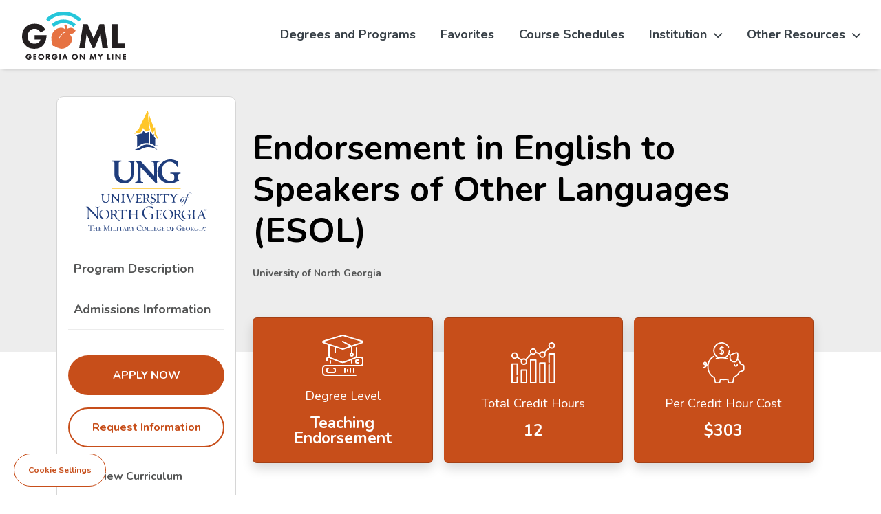

--- FILE ---
content_type: text/html; charset=UTF-8
request_url: https://georgiaonmyline.org/degree-program/university-of-north-georgia/endorsement-in-english-to-speakers-of-other-languages-esol
body_size: 5077
content:
<!DOCTYPE html>
<html lang="en">

	<head>

		<!-- Global site tag (gtag.js) - Google Analytics - GA4 -->
		<script async type="text/plain" data-cookiecategory="analytics" src="https://www.googletagmanager.com/gtag/js?id=G-JZJRDS9FL8"></script>
		<script type="text/plain" data-cookiecategory="analytics">
			window.dataLayer = window.dataLayer || [];
			    function gtag(){dataLayer.push(arguments);}
			    gtag('js', new Date());
			
			    gtag('config', 'G-JZJRDS9FL8');
		</script>
		<script type="text/javascript">
			(function (c, l, a, r, i, t, y) {
          c[a] = c[a] || function () {
          (c[a].q = c[a].q || []).push(arguments)
          };
          t = l.createElement(r);
          t.async = 1;
          t.src = "https://www.clarity.ms/tag/" + i;
          y = l.getElementsByTagName(r)[0];
          y.parentNode.insertBefore(t, y);
          })(window, document, "clarity", "script", "jip87f7z5d");
		</script>

		<meta charset="utf-8">
		<meta name="viewport" content="width=device-width, initial-scale=1, shrink-to-fit=no">
						
	<title>Endorsement in English to Speakers of Other Languages (ESOL) - Georgia ONmyLINE</title>
	<meta name="description" content="Search over 500 online degrees and programs from the 27 institutions within the University System of Georgia." />

	<meta property="fb:app_id" content="">
	<meta property="og:url" content="https://georgiaonmyline.org/degree-program/university-of-north-georgia/endorsement-in-english-to-speakers-of-other-languages-esol" />
	<meta property="og:type" content="website" />
	<meta property="og:title" content="Endorsement in English to Speakers of Other Languages (ESOL) - Georgia ONmyLINE" />
	<meta property="og:image" content="" />
	<meta property="og:image:width" content="1200" />
	<meta property="og:image:height" content="630" />
	<meta property="og:description" content="ERROR: Trying to get property &#039;site&#039; of non-object" />
	<meta property="og:site_name" content="Georgia ONmyLINE" />
	<meta property="og:locale" content="en_US" />
	<meta property="og:locale:alternate" content="en_US" />
	
	<meta name="twitter:card" content="summary_large_image" />
	<meta name="twitter:site" content="" />
	<meta name="twitter:url" content="https://georgiaonmyline.org/degree-program/university-of-north-georgia/endorsement-in-english-to-speakers-of-other-languages-esol" />
	<meta name="twitter:title" content="Endorsement in English to Speakers of Other Languages (ESOL) - Georgia ONmyLINE" />
	<meta name="twitter:description" content="ERROR: Trying to get property &#039;site&#039; of non-object" />
	<meta name="twitter:image" content="" />

	
	<link rel="home" href="https://georgiaonmyline.org/" />
	<link rel="canonical" href="https://georgiaonmyline.org/degree-program/university-of-north-georgia/endorsement-in-english-to-speakers-of-other-languages-esol">
		<link rel="apple-touch-icon" sizes="180x180" href="/assets/img/icons/apple-touch-icon.png">
		<link rel="icon" type="image/png" sizes="32x32" href="/assets/img/icons/favicon-32x32.png">
		<link rel="icon" type="image/png" sizes="16x16" href="/assets/img/icons/favicon-16x16.png">
		<link rel="manifest" href="/assets/site.webmanifest">
		<meta name="msapplication-TileColor" content="#C74E1A">
		<meta name="theme-color" content="#FFF">
    <script src="https://kit.fontawesome.com/24036c788a.js" crossorigin="anonymous"></script>
				<link rel="stylesheet" type="text/css" href="https://unpkg.com/aos@next/dist/aos.css"/>
		<link href="https://cdn.jsdelivr.net/gh/orestbida/cookieconsent@v2.8.9/dist/cookieconsent.css" rel="stylesheet">
		<link rel="stylesheet" type="text/css" href="/dist/style.css?v=1768333472023">
		<link href="https://fonts.googleapis.com/css2?family=Nunito:ital,wght@0,400;0,700;1,400;1,700&display=swap" rel="stylesheet">
	</head>

	<body data-aos="fade">
<a href="#content" rel="nofollow" class="skip">Skip to website content</a>
<header class="droopmenu-navbar d-print-none" role="banner">
	<div class="droopmenu-inner container-xxl">
		<div class="droopmenu-header">
			<a href="/" class="droopmenu-brand"><img src="/assets/img/logo/goml-logo.svg" alt="Georgia On My Line logo and return to home page"></a>
			<a href="#" class="droopmenu-toggle">
				<span class="sr-only visually-hidden">toggle menu</span>
			</a>
		</div>
		<nav class="droopmenu-nav">
			<ul class="droopmenu droopmenu-right">
				<li>
					<a href="/degree-program">Degrees and Programs</a>
				</li>
				<li>
					<a href="/favorites">Favorites</a>
				</li>
        <li>
          <a href="/institutions/course-schedules">Course Schedules</a>
        </li>
				<li>
					<a href="#">Institution</a>
					<ul>
            <li><a href="/institutions">Institutions</a></li>
						<li><a href="/institutions/course-schedules">Course Schedules</a></li>
					</ul>
				</li>
				<li>
          <a href="#">Other Resources</a>
					<ul>
            <li><a href="https://www.usg.edu/" target="_blank" rel="noopener" 
              aria-labelledby="open-new-tab-usg">
              <span id="open-new-tab-usg" class="sr-only visually-hidden">
                The USG link opens in a new tab.
              </span>
                University System of Georgia</a></li>
						<li><a href="https://ecore.usg.edu/" target="_blank" rel="noopener" 
              aria-labelledby="open-new-tab-ecore">
              <span id="open-new-tab-ecore" class="sr-only visually-hidden">
                The eCore link opens in a new tab.
              </span>
                USG eCore</a></li>
						<li><a href="https://emajor.usg.edu/" target="_blank" rel="noopener" 
              aria-labelledby="open-new-tab-emajor">
              <span id="open-new-tab-emajor" class="sr-only visually-hidden">
                The eMajor link opens in a new tab.
              </span>
                USG eMajor</a></li>
						<li><a href="https://www.usg.edu/learningeverywhere" target="_blank" rel="noopener" 
              aria-labelledby="open-new-tab-learn">
              <span id="open-new-tab-learn" class="sr-only visually-hidden">
                The Learning Everywhere link opens in a new tab.
              </span>
                USG Learning Everywhere</a></li>
						<li><a href="https://www.gafutures.org/" target="_blank" rel="noopener" 
              aria-labelledby="open-new-tab-futures">
              <span id="open-new-tab-futures" class="sr-only visually-hidden">
                The GA Futures link opens in a new tab.
              </span>
                GA Futures</a></li>
						<li><a href="https://www.gatransfer.org/" target="_blank" rel="noopener" 
              aria-labelledby="open-new-tab-transfer">
              <span id="open-new-tab-transfer" class="sr-only visually-hidden">
                The GA Transfer link opens in a new tab.
              </span>
              GA Transfer</a></li>
          </ul>
			</ul>
		</nav>
	</div>
</header>
<div id="content"></div>
<main class="bundle-content">
	<div class="container-xxl container-xl container-lg">
		<div class="row sticky__wrapper">
			<div class="col-lg-9 col-md-12 order-lg-2">
				<div class="bundle-header__about">
					<div class="bundle-header__image"></div>
					<h1 id="program__title" class="bundle-header__title">Endorsement in English to Speakers of Other Languages (ESOL)</h1>
					<div id="institution__name" class="bundle-header__content">
            University of North Georgia
					</div>
                                                    					                    <div id="programData" class="hide_element" data-study="Education" data-id="9582" data-degree-url="degree-program/university-of-north-georgia/endorsement-in-english-to-speakers-of-other-languages-esol" data-institution-icon="https://stgomlpeus1.blob.core.windows.net/craftcms/Icons/university-of-north-georgia.svg" data-program-name="Endorsement in English to Speakers of Other Languages (ESOL)" data-institution-name="University of North Georgia" data-insta-logo-url="https://stgomlpeus1.blob.core.windows.net/craftcms/Institutions/ung-luvm-blue-rgb.svg" data-insta-logo-alt="University of north georgia logo" data-icon="https://stgomlpeus1.blob.core.windows.net/craftcms/Icons/university-of-north-georgia.svg" ></div>
				</div>
				<div class="bundle-header__highlight">
					<div class="card-group">
						<div class="card additional_info rounded shadow me-3 p-3 p-lg-4 col justify-content-center">
							<img src="/assets/img/program-single/book.svg" alt="Decorative stack of books with grad cap on top">
							Degree Level
              
                              <strong id="program__level">Teaching Endorsement</strong>
              						</div>
						<div class="card additional_info rounded shadow me-3 p-3 p-lg-4 col justify-content-center">
							<img src="/assets/img/program-single/graph.svg" alt="Decorative graph">
							Total Credit Hours
							<strong id="total__hours">12</strong>
						</div>
						<div class="card additional_info rounded shadow me-3 p-3 p-lg-4 col justify-content-center">
							<img src="/assets/img/program-single/piggy-bank.svg" alt="Decorative piggy bank">
							Per Credit Hour Cost
							<a data-bs-toggle="popover" data-bs-trigger="focus" data-bs-custom-class="custom-popover" data-bs-placement="top" data-bs-content="Based on in-state residency. Additional fees may apply. See institutional tuition and fees charts for detailed information." data-bs-title="Additional Fees May Apply" role="button" tabindex="0">
								<i class="fa-solid fa-circle-info"></i>
								<span class="sr-only visually-hidden">Get information on the per credit hour cost.</span>
							</a>
															<strong id="total__cost">$303</strong>
													</div>
					</div>
				</div>
				<div id="favorites">
					<div id="favoriteProgram" class="row justify-content-end pe-4"></div>
										<br/>
				</div>
				<div class="bundles">
											<div class="bundle-list">
							<div class="bundle" id="program-description">
								<h2 class="bundle__title" name="Program Description">Program Description</h2>
								<div class="bundle__content">
									<p>The University of North Georgia offers a fully online English to Speakers of Other Languages (ESOL) Endorsement for Georgia's P-12 teachers. The endorsement may be taken for graduate college credit or for PLU credit. The Georgia English to Speakers of Other Languages (ESOL) Endorsement is officially approved by the Georgia Professional Standards Commission.</p>

								</div>
							</div>
						</div>
					
											<div class="bundle-list">
							<div class="bundle" id="additional-program-notes">
								<h2 class="bundle__title" name="Program Notes">Additional Program Notes</h2>
								<div class="bundle__content">
									<p>null</p>

								</div>
							</div>
						</div>
					
          

											<div class="bundle-list">
							<div class="bundle" id="admissions-information">
								<h2 class="bundle__title" name="Admissions Information">Admissions Information</h2>
								<div class="bundle__content">
									<p>Baccalaureate from a regionally accredited, four year institution with a minimum grade point average of 2.50 calculated in accordance with Graduate Admissions procedures. If an endorsement program applicant holds a master’s degree, only the transcript showing the master’s degree awarded is required for submission to Graduate Admissions.</p>
<p>Current teacher certification.</p>

								</div>
							</div>
						</div>
					
					<div class="bundle-list">
						<div class="bundle" id="professionalLicensure">
							<h2 class="bundle__title" name="State Authorization and Professional Licensure">State Authorization and Professional Licensure Disclaimer</h2>
							<div class="bundle__content">
																<p>Not all programs are available to residents in all states. Please check the institution&apos;s State Authorization and 
                    Professional Licensure website&lpar;s&rpar; to ensure you reside in an authorized state.
																	</p>
							</div>
						</div>
					</div>
					
				</div>
			</div>
			<div class="col-lg-3 col-md-12 d-print-none order-lg-1">
				<div id="menu-left">
					<div class="list-link">
						<div class="institutions-logo-single">
							<img id="institution-logo-image" src="https://stgomlpeus1.blob.core.windows.net/craftcms/Institutions/ung-luvm-blue-rgb.svg" alt="University of north georgia logo">
						</div>
						<nav>
							<ul class="p-3 list-link__list mb-0">
																	<li class="list-link__item px-2">
										<a class="list-link__link" href="#program-description">Program Description</a>
									</li>
								                
																	<li class="list-link__item px-2">
										<a class="list-link__link" href="#admissions-information">Admissions Information</a>
									</li>
																							</ul>
							<div id="quickLinks" class="d-grid gap-2 p-3">
								<a class="btn button-default btn-block list-link__btn" target="_blank" 
                  rel="noopener" id="applynowlink" 
                  href="https://www.applyweb.com/ung/index.ftl" aria-labelledby="open-new-tab-apply-now">
                  <span id="open-new-tab-apply-now" class="sr-only visually-hidden">The Admissions link opens in a new tab.</span>
                  Apply Now
                </a>

								<a class="btn button-outline-02 btn-block list-link__btn mb-3" href="/request-information-specific?institution=University%20of%20North%20Georgia&degreelevel=Teaching%20Endorsement&programid=9582">
                  Request Information
                </a>
                 
                 									<a class="=btn-block secondary-list-link__btn" 
                    id="curric-link" target="_blank" rel="noopener" 
                    href="https://ung.edu/elementary-special-education/certificates-and-endorsements/esol.php" aria-labelledby="open-new-tab-view-curriculum">
                    <span id="open-new-tab-view-curriculum" class="sr-only visually-hidden">The Curriculum link opens in a new tab.</span>
                    <i class="fa-solid fa-clipboard-list"></i>View Curriculum
                  </a>
																									<a class="btn-block secondary-list-link__btn" 
                    id="deadlines-link" target="_blank" rel="noopener" 
                    href="https://ung.edu/graduate-admissions/deadlines/index.php" aria-labelledby="open-new-tab-deadline-link">
                    <span id="open-new-tab-deadline-link" class="sr-only visually-hidden">The Dates and Deadlines link opens in a new tab.</span>
										<i class="fa-solid fa-calendar"></i>Dates &amp; Deadlines
									</a>
																									<a class="btn-block secondary-list-link__btn" 
                    id="tuition-fees-link" target="_blank" rel="noopener" 
                    href="https://ung.edu/business-office/tuition-and-fees/index.php" aria-labelledby="open-new-tab-tuition-link">
                    <span id="open-new-tab-tuition-link" class="sr-only visually-hidden">The Tuition and Fees link opens in a new tab.</span>                      
										<i class="fa-solid fa-dollar-sign"></i>
                    Tuition &amp; Fees
                  </a>
															</div>
						</nav>
					</div>
				</div>
			</div>
		</div>
	</div>
	<div class="container">
		<nav class="breadcrumb-wrapper">
			<ul class="breadcrumb">
				<li class="breadcrumb-item active">
					<a href="/">Home</a>
				</li>
				<li class="breadcrumb-item active">
					<a href="/degree-program">Degrees and Programs</a>
				</li>
				<li class="breadcrumb-item active">Endorsement in English to Speakers of Other Languages (ESOL)</li>
			</ul>
		</nav>
	</div>
</main>
<!-- CDN Libraries -->
<!-- <script src="https://polyfill.io/v3/polyfill.min.js?features=default,Array.prototype.find,Array.prototype.includes"></script> -->
<script src="https://cdnjs.cloudflare.com/polyfill/v3/polyfill.min.js"></script>
<script defer src="https://cdn.jsdelivr.net/gh/orestbida/cookieconsent@v2.8.9/dist/cookieconsent.js"></script>

<script src="/dist/js/main.js"></script>
<!-- <script src="/assets/js/compare-cart.js" type="module"></script>

  <script type="module" src="../../dist/js/compare-scripts.js" ></script>
<script defer type="module" src="/dist/js/compare-degrees-slick.js"></script> -->
<footer class="footer d-print-none">
  
  <div class=" btn-ontop" id="on-top"><i class="fa-solid fa-angle-up"></i><span class="sr-only visually-hidden">back to top</span></div>
  <div class="img-background">
    <div class="container-xxl container-xl container-lg">
      <div class="row">
        <div class="col-lg-5 col-md-5 align-self-center">
          <a class="logo__link footer__logo" href="https://www.usg.edu/" target="_blank" aria-labelledby="open-new-tab-footer-icon-usg">
            <span id="open-new-tab-footer-icon-usg" class="sr-only visually-hidden">The USG icon link in the footer opens in a new tab.</span>
            <img src="/assets/img/footer/University-System-of-Georgia.svg" alt="USG Logo">
          </a>
          <p class="footer__item__sub">
            University System of Georgia<br />
            270 Washington Street, S.W.<br />
            Atlanta, Georgia 30334
          </p>
        </div>

        <div class="col-lg-7 col-md-7 footer__content__right align-self-center">
          <div class="row">
            <div class="col-lg-6 col-md-6 col-sm-6 footer__item">
              <h3 class="footer__item__title">Site</h3>
              <ul class="footer-link__list">
                <li class="footer-link__item"><a href="/degree-program" class="footer-link__link ">Degrees &amp; Programs</a>
                </li>
                <li class="footer-link__item"><a href="/institutions" class="footer-link__link ">Institutions</a>
                </li>
              </ul>
            </div>
            <div class="col-lg-6 col-md-6 col-sm-6 footer__item">
              <h3 class="footer__item__title">Other Resources</h3>
              <ul class="footer-link__list">
                <li class="footer-link__item">
                  <a href="https://www.usg.edu/" target="_blank" rel="noopener" class="footer-link__link " 
                    aria-labelledby="open-new-tab-footer-usg">
                    <span id="open-new-tab-footer-usg" class="sr-only visually-hidden">The USG footer link opens in a new tab.</span>
                      USG (University System of Georgia)</a>
                </li>
                <li class="footer-link__item">
                  <a href="https://ecore.usg.edu/" target="_blank" rel="noopener" class="footer-link__link " 
                    aria-labelledby="open-new-tab-footer-ecore">
                    <span id="open-new-tab-footer-ecore" class="sr-only visually-hidden">
                      The footer eCore link opens in a new tab.
                    </span>
                      USG eCore</a>
                </li>
                <li class="footer-link__item">
                  <a href="https://emajor.usg.edu/" target="_blank" rel="noopener" class="footer-link__link " 
                    aria-labelledby="open-new-tab-footer-emajor">
                    <span id="open-new-tab-footer-emajor" class="sr-only visually-hidden">
                      The footer eMajor link opens in a new tab.
                    </span>
                      USG eMajor</a>
                </li>
                <li class="footer-link__item">
                  <a href="https://www.gafutures.org/" target="_blank" rel="noopener" class="footer-link__link " 
                    aria-labelledby="open-new-tab-footer-futures">
                    <span id="open-new-tab-footer-futures" class="sr-only visually-hidden">
                      The footer GA Futures link opens in a new tab.
                    </span>
                      GA Futures</a>
                </li>
                <li class="footer-link__item">
                  <a href="https://www.gatransfer.org/" target="_blank" rel="noopener" class="footer-link__link " 
                    aria-labelledby="open-new-tab-footer-transfer">
                    <span id="open-new-tab-footer-transfer" class="sr-only visually-hidden">
                      The footer GA Transfer link opens in a new tab.
                    </span>
                      GA Transfer</a>
                </li>
              </ul>
            </div>
          </div>
        </div>
      </div>
    </div>
  </div>
  <div class="container">
    <div class="footer__bottom">
      <div class="row">
        <div class="col-lg-6 col-md-6 col-sm-12 align-self-center">
          <div class="footer-copyright text-center text-md-left"> 2026
            &copy; Georgia ONmyLINE. All Rights Reserved. - <a class="footer-link__link" href="/contact-webteam"><strong>Contact Web Team</strong></a>
                      </div>
        </div>
        <div class="col-lg-6 col-md-6 col-sm-12 align-self-center">
          <div class="text-center text-md-end social-btn">
            <a href="https://www.facebook.com/gaonmyline"><i class="fab fa-facebook-f"></i><span class="sr-only visually-hidden">facebook</span></a>
            <a href="https://www.pinterest.com/georgiaonmyline/"><i class="fab fa-pinterest-p"></i><span class="sr-only visually-hidden">pinterest</span></a>
            <a href="https://x.com/USGGOML"><i class="fab fa-x-twitter"></i><span class="sr-only visually-hidden">X</span></a>
          </div>
        </div>
      </div>
    </div>
  </div>
</footer>
<button type="button" 
        aria-label="View cookie settings" 
        data-cc="c-settings"
        class="cookieSettings"
        style="display: inline-block;">Cookie Settings</button>

<script type="module" src="/assets/js/program-single.js?v=1.0.8"></script>
<script type="module" src="/assets/js/favorites-degree-program.js"></script>
</body>
</html>

--- FILE ---
content_type: text/css
request_url: https://georgiaonmyline.org/dist/style.css?v=1768333472023
body_size: 63322
content:
@charset "UTF-8";.droopmenu-navbar,.droopmenu-navbar *{box-sizing:border-box;padding:0;margin:0}.droopmenu-navbar{color:#898989;font-size:15px;background:#fff;box-shadow:0 5px 5px -4px rgba(0,0,0,.19);position:relative;line-height:1.6;z-index:999;isolation:isolate}.droopmenu-navbar a{text-decoration:none;background-color:transparent;cursor:pointer}.droopmenu-boxed,.droopmenu-inner{position:relative;margin:0 auto;z-index:10}.dm-fullspan{max-width:100%}.droopmenu-brand,.droopmenu-header{float:left}.droopmenu-brand{margin-right:20px;margin-left:20px}.dm-nav-brand a img,.droopmenu-brand img{height:70px}@media (max-width:960px){.dm-nav-brand a img,.droopmenu-brand img{height:50px}}.dm-nav-brand a,.droopmenu-brand{font-size:32px;font-weight:400;text-transform:uppercase;display:inline-block;color:#71818c}.droopmenu-extra{float:right}.droopmenu-extra>ul>li{display:inline-block}.droopmenu{float:left}.droopmenu,.droopmenu li{margin:0;list-style:none}.droopmenu li i{font-size:24px;line-height:normal}.droopmenu>li{font-size:1.2em;position:relative;float:left}.droopmenu>li>a,.droopmenu>li>span{color:#384047;display:block;transition:all 1s ease;padding:0 18px;font-weight:700}.droopmenu>li a.droopmenu-button span{text-align:center;border:2px solid #71818c;transition:border-color .5s ease,color 0s ease;display:inline-block;border-radius:24px;line-height:44px;padding:0 20px;height:44px}.droopmenu>li a.droopmenu-button:hover span{transition-delay:0s}.dmcentered .droopmenu{text-align:center;float:none}.dmcentered .droopmenu>li{display:inline-block;vertical-align:middle;float:none}.droopmenu-header{height:100px}.dm-nav-brand a,.droopmenu-brand,.droopmenu>li>a,.droopmenu>li>span{line-height:100px;height:100px}.droopmenu>li i{vertical-align:middle}.droopmenu li>ul{display:block;background:#fff;position:absolute;box-shadow:0 22px 46px 0 rgba(0,0,0,.12);transform-origin:0 0;visibility:hidden;left:-9999em;width:180px;z-index:99;opacity:0;top:100%}.droopmenu li.dmopener>ul{visibility:visible;opacity:1;left:0}.droopmenu li ul{padding:10px 0}.droopmenu li li{position:relative}.droopmenu li li>ul{margin:0;top:0}.droopmenu li li.dmopener>ul{left:100%}.droopmenu li li:hover>a{color:var(--main__accent__color);text-decoration:underline}.droopmenu li ul li a{display:block;padding:6px 25px;text-decoration:none;-webkit-transition:all .3s ease;-moz-transition:all .3s ease;-ms-transition:all .3s ease;-o-transition:all .3s ease;font-weight:300;font-size:16px;color:#545555}.droopmenu li ul li a:hover{color:#c74e1a}.droopmenu li ul li a i{vertical-align:middle;margin-right:5px}.droopmenu .dm-arrow{width:0;height:0;position:relative;border-bottom:0 solid transparent;border-left:20px solid transparent;border-right:20px solid transparent;transition:all .2s ease;margin-left:-20px;margin-bottom:0;z-index:9999;bottom:9px;left:50%}.droopmenu li.dmopener .dm-arrow{border-bottom:10px solid #fff;margin-bottom:-10px}.dmarrow-down .droopmenu .dm-arrow{border-bottom:0;border-top:0 solid transparent;bottom:1px}.dmarrow-down .droopmenu li.dmopener .dm-arrow{border-bottom:0;border-top:10px solid #fff;margin-bottom:-10px}.droopmenu li>ul:after{content:"";position:absolute;background:transparent;height:8px;width:100%;bottom:100%;left:0}.droopmenu li li>ul:after{top:0;left:auto;right:100%;bottom:auto;height:100%;width:8px}.droopmenu li li.droopmenu-parent>a{padding-right:40px}.droopmenu li a .droopmenu-indicator{display:inline-block;line-height:normal}.droopmenu li a .droopmenu-indicator em{font-style:normal}.droopmenu li a .droopmenu-indicator em:after,.droopmenu li li a .droopmenu-indicator em:after{font-family:Font Awesome\ 5 Free;display:inline-block;font-weight:900;content:"\f078";position:relative;font-size:14px;margin-left:10px}.droopmenu li li a .droopmenu-indicator em:after{content:"\f107";position:absolute;right:18px;top:25%}.droopmenu li.droop-left>ul{right:0;top:100%;left:auto}.droopmenu li li.droop-left>ul{top:0;right:100%;left:auto}.droopmenu li li.droop-left>ul:after{top:0;left:100%;right:auto;bottom:auto;height:100%;width:8px}.droopmenu ul.droopmenu-grid,.droopmenu ul.droopmenu-grid ul{width:auto}.droopmenu .droopmenu,.droopmenu .droopmenu-grid ul,.droopmenu .droopmenu-mega ul,.droopmenu ul.droopmenu-grid{padding:0}.droopmenu>li.droopmenu-mega{position:static}.droopmenu>li.droopmenu-mega>a{position:relative}.droopmenu>li.droopmenu-mega>ul{width:100%}.droopmenu .droopmenu-grid-container{padding:30px;width:100%}.droopmenu .droopmenu-grid-container ul{display:block;box-shadow:none;background:transparent;position:static;text-align:left;margin-left:0;border-top:0;opacity:1}.droopmenu .droopmenu-grid-container ul.droopmenu-col{padding-left:10px;padding-right:10px}.droopmenu-grid-9,.droopmenu ul.droopmenu-grid-9{width:960px}.droopmenu-grid-8,.droopmenu ul.droopmenu-grid-8{width:840px}.droopmenu-grid-7,.droopmenu ul.droopmenu-grid-7{width:720px}.droopmenu-grid-6,.droopmenu ul.droopmenu-grid-6{width:640px}.droopmenu-grid-5,.droopmenu ul.droopmenu-grid-5{width:580px}.droopmenu-grid-4,.droopmenu ul.droopmenu-grid-4{width:480px}.droopmenu-grid-3,.droopmenu ul.droopmenu-grid-3{width:320px}.droopmenu-grid-2,.droopmenu ul.droopmenu-grid-2{width:240px}.droopmenu-grid-1,.droopmenu ul.droopmenu-grid-1{width:180px}.droopmenu-row{margin:0 -10px}.droopmenu-col,.droopmenu ul.droopmenu-grid ul.droopmenu-col{min-height:1px;padding-left:10px;padding-right:10px;position:relative;float:left}.droopmenu-col1,.droopmenu ul.droopmenu-grid ul.droopmenu-col1{width:8.33%}.droopmenu-col2,.droopmenu ul.droopmenu-grid ul.droopmenu-col2{width:16.66%}.droopmenu-col3,.droopmenu ul.droopmenu-grid ul.droopmenu-col3{width:25%}.droopmenu-col4,.droopmenu ul.droopmenu-grid ul.droopmenu-col4{width:33.33%}.droopmenu-col5,.droopmenu ul.droopmenu-grid ul.droopmenu-col5{width:41.66%}.droopmenu-col6,.droopmenu ul.droopmenu-grid ul.droopmenu-col6{width:50%}.droopmenu-col7,.droopmenu ul.droopmenu-grid ul.droopmenu-col7{width:58.33%}.droopmenu-col8,.droopmenu ul.droopmenu-grid ul.droopmenu-col8{width:66.66%}.droopmenu-col9,.droopmenu ul.droopmenu-grid ul.droopmenu-col9{width:75%}.droopmenu-col10,.droopmenu ul.droopmenu-grid ul.droopmenu-col10{width:83.33%}.droopmenu-col11,.droopmenu ul.droopmenu-grid ul.droopmenu-col11{width:91.66%}.droopmenu-col12,.droopmenu ul.droopmenu-grid ul.droopmenu-col12{width:100%}.droopmenu-col1-5,.droopmenu ul.droopmenu-grid ul.droopmenu-col1-5{width:20%}.droopmenu-col1-8,.droopmenu ul.droopmenu-grid ul.droopmenu-col1-8{width:12.5%}.droopmenu-inner:after,.droopmenu-inner:before,.droopmenu-row:after,.droopmenu-row:before,.droopmenu:after,.droopmenu:before{content:"";display:table}.droopmenu-inner:after,.droopmenu-row:after,.droopmenu:after{clear:both}.dmfixed{position:fixed;width:100%;left:0;top:0}.dmpos-bottom.dmfixed{width:100%;bottom:0;top:auto}.dmpos-bottom .droopmenu li>ul{bottom:100%;top:auto;margin:0}.dmpos-bottom .droopmenu li>ul:after{top:100%;bottom:auto}.dmpos-bottom .droopmenu li li>ul:after{top:0;left:auto;right:100%;bottom:auto}.dmpos-bottom .droopmenu li li.drop-left>ul:after{top:0;left:100%;right:auto;bottom:auto;height:100%;width:8px}.dmpos-bottom .droopmenu li li>ul{top:auto;bottom:0;margin:0 0 -13px}.dmpos-bottom .droopmenu li>ul{border:0;box-shadow:0 -22px 46px 0 rgba(0,0,0,.12)}.dmpos-bottom .droopmenu .dm-arrow{bottom:59px;border-bottom:0;border-top:10px solid transparent;margin-top:-11px}.dmpos-bottom .droopmenu li.dmopener .dm-arrow{border-bottom:0;border-top:10px solid #fff}.dmpos-bottom.dmarrow-down .droopmenu .dm-arrow{bottom:69px;border-top:0;border-bottom:0 solid transparent}.dmpos-bottom.dmarrow-down .droopmenu li.dmopener .dm-arrow{border-top:0;border-bottom:10px solid #fff}.droopmenu-vertical{width:100%;min-height:100vh;position:static;margin:0}.droopmenu-vertical.dmarrow-down .droopmenu .dm-arrow,.droopmenu-vertical .droopmenu .dm-arrow{display:none}.droopmenu-vertical .droopmenu-header{padding-right:20px;padding-left:20px}.droopmenu-vertical .droopmenu,.droopmenu-vertical .droopmenu-header,.droopmenu-vertical .droopmenu>li{float:none}.droopmenu-vertical .droopmenu>li{display:block}.droopmenu-vertical .droopmenu>li>a>i{line-height:normal;vertical-align:middle;display:inline-block;margin-right:8px;width:24px;padding:0}.droopmenu-vertical .droopmenu>li>a,.droopmenu-vertical .droopmenu>li>span{height:auto;line-height:42px;padding:0 20px;display:block}.droopmenu-vertical .droopmenu li a .droopmenu-indicator em:after{content:"\f3d1";position:absolute;right:18px;top:28%}.droopmenu-vertical .droopmenu li>ul{margin:0;left:100%;top:0}.droopmenu-vertical .droopmenu li>ul:after{width:8px;height:100%;bottom:auto;right:100%;left:auto;top:0}.droopmenu-vertical .droopmenu li.droop-bottom>ul{top:auto;bottom:0}.droopmenu-vertical .droopmenu li.droop-bottom>ul:before{top:auto;bottom:22px}.droopmenu-vertical.dmpos-right .droopmenu li>ul:after{right:auto;left:100%}.droopmenu-vertical.dmpos-right .droopmenu li>ul{right:100%;left:auto}.droopmenu-vertical-wrapper{width:240px}.droopmenu-left{float:left}.droopmenu-right{float:right}.droopmenu-col img{max-width:100%;display:block}.droopmenu-col .droopmenu-media{overflow:hidden;padding-bottom:56.25%;padding-top:25px;position:relative;height:0}.droopmenu-col .droopmenu-media embed,.droopmenu-col .droopmenu-media iframe,.droopmenu-col .droopmenu-media object,.droopmenu-col .droopmenu-media video{position:absolute;height:100%;width:100%;border:0;left:0;top:0}.droopmenu-col .h4,.droopmenu-col h4{font-weight:300;font-size:22px}.droopmenu .droopmenu-col li a{display:block;padding:5px 0;border-bottom:0;font-weight:300;font-size:15px}.droopmenu .droopmenu-col li:last-child a{padding-bottom:0}.droopmenu .droopmenu-col ul li:hover>a{text-decoration:none;background:none}.droopmenu .dm-bottom-separator{border-bottom:1px solid #e3e9ed;padding-bottom:8px;margin-bottom:8px}.droopmenu .dm-block-title{font-weight:400;overflow:hidden;padding:6px 25px;font-size:18px}.droopmenu .droopmenu-content{padding-bottom:20px}.droopmenu .droopmenu-content .h4,.droopmenu .droopmenu-content h4{margin-bottom:15px}.droopmenu .droopmenu-content p a{color:#a9b4ba;display:inline;padding:0;font-size:inherit}.droopmenu .droopmenu-content .dm-small{color:#a9b4ba;letter-spacing:1px;font-size:12px;text-transform:uppercase}.droopmenu .droopmenu-content .dm-italic{font-style:italic}.droopmenu .droopmenu-content p{line-height:1.8em;margin:0 0 1.2em}.droopmenu .droopmenu-content .droopmenu-icon-link p{margin:0}.droopmenu .droopmenu-content p:last-child{margin-bottom:0}.droopmenu .droopmenu-content p a:hover i{margin-left:5px}.droopmenu .droopmenu-content p a i{font-size:14px;margin-left:0}.droopmenu .droopmenu-content p a,.droopmenu .droopmenu-content p a i{transition:all .5s ease}.droopmenu .dm-border-right{border-right:1px solid #ddd;padding-right:20px}.droopmenu .dm-border-bottom{background:transparent;border:0;border-bottom:1px solid #ddd;margin:20px 0}.droopmenu .droopmenu-content .droopmenu-social-icons{padding-bottom:15px}.droopmenu .droopmenu-content .droopmenu-social-icons a{display:inline-block;padding:0;margin:0}.droopmenu .droopmenu-content .droopmenu-social-icons a i{position:relative;top:-1px}.droopmenu .droopmenu-icon-links li{display:block;position:relative;margin:15px 0}.droopmenu .droopmenu-icon-links li a{width:100%;height:100%;font-size:0;display:block;text-indent:-9999px;position:absolute;z-index:3;left:0;top:0}.droopmenu .droopmenu-icon-links li .dm-details{display:block;padding:0 0 0 50px}.droopmenu .droopmenu-icon-links li .dm-details span{font-size:20px;font-weight:300;transition:all .5s ease-in-out}.droopmenu .droopmenu-icon-links li .dm-icon-holder{width:32px;height:32px;position:absolute;line-height:32px;text-align:center;background:#898989;transition:all .5s ease-in-out;border-radius:50%;color:#fff;left:0;top:6px}.droopmenu .droopmenu-icon-links li .dm-icon-holder i{font-size:18px;vertical-align:middle;position:relative;top:-1px}.droopmenu .droopmenu-icon-links li a:hover~.dm-details span{color:#a9b4ba}.droopmenu .droopmenu-icon-links li a:hover~.dm-icon-holder{background:#a9b4ba}.dm-equalize{overflow:hidden}.dm-equalize>.droopmenu-col{display:table-cell;float:none}.dm-equalize>.droopmenu-col .droopmenu-content{padding-bottom:10000px;margin-bottom:-10000px}.droopmenu-social-icons{display:block}.droopmenu-extra .droopmenu-social-icons{line-height:70px}.droopmenu-social-icons a{width:32px;height:32px;line-height:28px;text-align:center;position:relative;display:inline-block;text-decoration:none;border:2px solid;-webkit-tap-highlight-color:rgba(0,0,0,0);transition:color 1s,background 1s;border-radius:16px;cursor:pointer;color:#71818c}.droopmenu-social-icons a:after{content:"";position:absolute;border-radius:50%;height:100%;width:100%;left:0;top:0}.droopmenu-social-icons a:hover:after{animation:sonarEffect .45s ease-out}@keyframes sonarEffect{0%{opacity:.3}40%{box-shadow:0 0 0 2px rgba(0,0,0,.2),0 0 10px 10px #fff,0 0 0 10px rgba(0,0,0,.2);opacity:.5}to{box-shadow:0 0 0 2px rgba(0,0,0,.2),0 0 10px 10px #fff,0 0 0 10px rgba(0,0,0,.2);transform:scale(1.6);opacity:0}}.droopmenu li .droopmenu-social-icons a i{font-size:14px;vertical-align:middle;display:inline-block;position:relative;margin:0;top:0}.droopmenu-extra .droopmenu .droopmenu-social-icons a{border-color:#71818c}.droopmenu-extra .droopmenu .droopmenu-social-icons a i{color:#71818c}.droopmenu-extra .droopmenu .droopmenu-social-icons a:hover{border-color:#ccc}.droopmenu-extra .droopmenu .droopmenu-social-icons a:hover i{color:#ccc}.droopmenu-extra .droopmenu .droopmenu-social-icons a.dm-twitter,.droopmenu-social-icons .dm-twitter{background:#28aae1;border-color:#28aae1}.droopmenu-extra .droopmenu .droopmenu-social-icons a.dm-facebook,.droopmenu-social-icons .dm-facebook{background:#3b5998;border-color:#3b5998}.droopmenu-extra .droopmenu .droopmenu-social-icons a.dm-googleplus,.droopmenu-social-icons .dm-googleplus{background:#dc4e41;border-color:#dc4e41}.droopmenu-extra .droopmenu .droopmenu-social-icons a.dm-linkedin,.droopmenu-social-icons .dm-linkedin{background:#0073b2;border-color:#0073b2}.droopmenu-extra .droopmenu .droopmenu-social-icons a.dm-youtube,.droopmenu-social-icons .dm-youtube{background:#e52d27;border-color:#e52d27}.droopmenu-extra .droopmenu .droopmenu-social-icons a.dm-pinterest,.droopmenu-social-icons .dm-pinterest{background:#bd081c;border-color:#bd081c}.droopmenu-extra .droopmenu .droopmenu-social-icons a.dm-rss,.droopmenu-social-icons .dm-rss{background:#ff8b00;border-color:#ff8b00}.droopmenu-extra .droopmenu .droopmenu-social-icons a.dm-instagram,.droopmenu-social-icons .dm-instagram{background:#3f729b;border-color:#3f729b}.droopmenu-extra .droopmenu .droopmenu-social-icons a.dm-whatsapp,.droopmenu-social-icons .dm-whatsapp{background:#3bb931;border-color:#3bb931}.droopmenu-extra .droopmenu .droopmenu-social-icons a.dm-twitter:hover,.droopmenu-social-icons .dm-twitter:hover{background:#53bbe7;border-color:#53bbe7}.droopmenu-extra .droopmenu .droopmenu-social-icons a.dm-facebook:hover,.droopmenu-social-icons .dm-facebook:hover{background:#627aac;border-color:#627aac}.droopmenu-extra .droopmenu .droopmenu-social-icons a.dm-googleplus:hover,.droopmenu-social-icons .dm-googleplus:hover{background:#e56348;border-color:#e56348}.droopmenu-extra .droopmenu .droopmenu-social-icons a.dm-linkedin:hover,.droopmenu-social-icons .dm-linkedin:hover{background:#338fc1;border-color:#338fc1}.droopmenu-extra .droopmenu .droopmenu-social-icons a.dm-youtube:hover,.droopmenu-social-icons .dm-youtube:hover{background:#e52d27;border-color:#e52d27}.droopmenu-extra .droopmenu .droopmenu-social-icons a.dm-pinterest:hover,.droopmenu-social-icons .dm-pinterest:hover{background:#bd081c;border-color:#bd081c}.droopmenu-extra .droopmenu .droopmenu-social-icons a.dm-rss:hover,.droopmenu-social-icons .dm-rss:hover{background:#ffa233;border-color:#ffa233}.droopmenu-extra .droopmenu .droopmenu-social-icons a.dms-icon:hover i,.droopmenu-extra .droopmenu .droopmenu-social-icons a.dms-icon i,.droopmenu-social-icons .dms-icon:hover i,.droopmenu-social-icons .dms-icon i{color:#fff}.dm-body-fix,.dm-search-open{overflow:hidden}.droopmenu-open-search button i{margin-left:10px}@media (max-width:768px){.droopmenu-open-search{display:block;margin-right:15px}}.dm-modal-search{width:100%;height:100%;z-index:1040;position:fixed;transition:opacity .3s 0s,visibility 0s;transition-delay:1s;visibility:hidden;overflow:hidden;opacity:0;bottom:0;right:0;left:0;top:0}.dm-search-open .dm-modal-search{transition:opacity .3s 0s,visibility 0s 0s;transition-delay:.1s;visibility:visible;opacity:1}.dm-search-overlay{width:100vw;height:100vw;position:absolute;background-color:rgba(0,0,0,.9);transition:all .6s cubic-bezier(.67,.4,.67,.37);transform:scale(0) translate(0);transition-delay:0s;border-radius:50%;right:-50vw;top:-50vw;opacity:.4;z-index:10}.dm-search-open .dm-search-overlay{opacity:1;transform:scale(2) translate(-25%,25%);transition:all .6s cubic-bezier(.67,.4,.67,.37);transition-delay:.2s}.dm-search-wrapper{display:block;position:absolute;transition:all .1s ease;width:100%;height:100vh;z-index:13;opacity:0}.dm-search-open .dm-search-wrapper{opacity:1}.dm-modal-form{width:100%;margin:0 auto;position:relative;transform:translateY(-50%);max-width:1200px;z-index:999;height:70px;padding:0;top:50%}.dm-search-open .dm-modal-form{-webkit-animation-name:searchShow;-webkit-animation-duration:1.2s;animation-name:searchShow;animation-duration:1.2s}.dm-modal-form input{display:block;height:70px;margin:0 auto;padding:0 70px 0 5px;opacity:1;font-size:48px;background:0;position:relative;font-weight:200;width:100%}.dm-modal-form button,.dm-modal-form input{color:#fff;border:0;transition:all .5s ease;outline:none;z-index:2;top:0}.dm-modal-form button{margin:0;padding:0;font-size:32px;position:absolute;background:none;cursor:pointer;height:100%;width:70px;right:-10px}.dm-modal-form input::placeholder{color:#fff;opacity:1}.dm-modal-form input:-moz-placeholder,.dm-modal-form input::-moz-placeholder{color:#fff;opacity:1}.dm-modal-form input::-webkit-input-placeholder{color:#fff;opacity:1}.dm-modal-form input:-ms-input-placeholder{color:#fff;opacity:1}.dm-modal-form input::-webkit-search-decoration{-webkit-appearance:none}.dm-modal-form input::-webkit-search-cancel-button{display:none}.dm-modal-form label{width:100%;height:100%;display:block;position:absolute;border-bottom:2px solid hsla(0,0%,100%,.3);outline:none;z-index:1;top:0}.dm-modal-form label:after,.dm-modal-form label:before{content:"";bottom:-3px;position:absolute;background:#fff;transition:all .5s cubic-bezier(.68,-.55,.265,1.55);height:3px;width:0;z-index:2}.dm-modal-form label:before{left:50%}.dm-modal-form label:after{right:50%}.dm-modal-form input:focus~label:after,.dm-modal-form input:focus~label:before{width:50%}.dm-modal-form input:focus{top:-10px}.dm-modal-form input:focus~button{right:-15px}@keyframes searchShow{0%{opacity:0;margin-top:40px;height:100px}67%{opacity:0;margin-top:40px;height:100px}to{opacity:1;margin-top:0;height:70px}}.dm-search-close{width:50px;height:70px;position:absolute;font-size:50px;z-index:999;color:#fff;right:20px;top:5px;opacity:0;text-decoration:none;transition:all 1s;transition-delay:0s;outline:none}button.dm-search-close{border:none;background-color:transparent}button.dm-search-close:focus{color:var(--main__accent__color)}.dm-search-open .dm-search-close{opacity:1}.dm-search-slidedown .dm-search-overlay{position:fixed;transition:all .8s cubic-bezier(1,0,.07,1);border-radius:0;transform:none;width:100%;height:0%;right:0;left:0;top:0}.dm-search-open .dm-search-slidedown .dm-search-overlay{height:100%}.dm-search-slidedown .dm-modal-form{margin-top:100px;transition:all .6s cubic-bezier(1,0,.07,1)}.dm-search-open .dm-search-slidedown .dm-modal-form{margin-top:0}.dm-search-slidedown .dm-search-wrapper{transition-delay:.2s}.droopmenu .droopmenu-tabs{display:block}.droopmenu .droopmenu-tabcontent{border-bottom:1px solid #e3e9ed;padding:20px 30px;background:#fff;display:none}.droopmenu .droopmenu-tabcontent.droopmenu-tab-active{display:block}.droopmenu .droopmenu-tabnav{display:none}.droopmenu .droopmenu-tabnav a{text-transform:uppercase}.droopmenu .droopmenu-tabheader{padding:1em;color:#71818c;display:block;cursor:pointer;text-decoration:none;overflow:hidden}.droopmenu-tabs.droopmenu-tabs-vertical:after,.droopmenu-tabs.droopmenu-tabs-vertical:before,.droopmenu .droopmenu-tabheader:after,.droopmenu .droopmenu-tabheader:before,.droopmenu .droopmenu-tabnav:after,.droopmenu .droopmenu-tabnav:before{display:table;content:""}.droopmenu-tabs.droopmenu-tabs-vertical:after,.droopmenu .droopmenu-tabheader:after,.droopmenu .droopmenu-tabnav:after{clear:both}.droopmenu .droopmenu-tabheader:focus,.droopmenu .droopmenu-tabheader:hover{text-decoration:none}.droopmenu .droopmenu-tabheader:before{float:right;content:"+ "}.droopmenu .droopmenu-tabheader.droopmenu-tab-active:before{content:"– "}.droopmenu .droopmenu-tabheader.droopmenu-tab-active{background:#f1f4f8}.droopmenu-toggle{width:50px;height:40px;line-height:40px;transition:background-color .3s;border-radius:4px;position:relative;text-align:center;padding-top:12px;cursor:pointer;display:none;float:right;right:0;top:32px}.droopmenu-toggle i{width:28px;height:2px;display:block;position:relative;transition:all .7s cubic-bezier(.755,.05,.855,.06);margin-bottom:5px;margin-right:auto;margin-left:auto}.droopmenu-toggle span{position:absolute;top:17px;right:50px;text-align:right;line-height:0;font-weight:700}.droopmenu-toggle .dm-burg:nth-child(2){opacity:1}.droopmenu-toggle .dm-burg:nth-child(2):after,.droopmenu-toggle .dm-burg:nth-child(2):before{transition:transform .4s cubic-bezier(.18,.65,.65,1.4) .1s,opacity .3s cubic-bezier(.18,.65,.65,1.4) .08s}.droopmenu-toggle .dm-burg:first-child{transform:translateZ(0) rotate(0deg)}.droopmenu-toggle .dm-burg:first-child:after,.droopmenu-toggle .dm-burg:first-child:before{transition:transform .4s cubic-bezier(.18,.65,.65,1.4),opacity .3s cubic-bezier(.18,.65,.65,1.4)}.droopmenu-toggle .dm-burg:nth-child(3){transform:translateZ(0) rotate(0deg)}.droopmenu-toggle .dm-burg:nth-child(3):after,.droopmenu-toggle .dm-burg:nth-child(3):before{transition:transform .4s cubic-bezier(.18,.65,.65,1.4) .2s,opacity .3s cubic-bezier(.18,.65,.65,1.4) .18s}.droopmenu-toggle i:after,.droopmenu-toggle i:before{content:"";width:100%;height:100%;display:block;position:absolute;pointer-events:none;background:#000}.droopmenu-toggle i:before{opacity:1;transform:translateZ(0)}.droopmenu-toggle i:after{opacity:0;transform:translate3d(50%,0,0)}.droopmenu-toggle:hover i:before{opacity:0;transform:translate3d(-50%,0,0)}.droopmenu-toggle:hover i:after{opacity:1;transform:translateZ(0)}.droopmenu-toggle.dmt-active i{transition:all .7s cubic-bezier(.755,.05,.855,.06)}.droopmenu-toggle.dmt-active .dm-burg:first-child{transform:translate3d(0,6px,0) rotate(-45deg)}.droopmenu-toggle.dmt-active .dm-burg:nth-child(2){opacity:0}.droopmenu-toggle.dmt-active .dm-burg:nth-child(3){margin-bottom:0;transform:translate3d(0,-6px,0) rotate(45deg)}.dmfade .droopmenu li>ul{transform:translateY(1px);transition:transform .5s,visibility 0s linear .5s,opacity .5s linear,left 0s .3s}.dmpos-bottom.dmfade .droopmenu li>ul{transform:translateY(-1px)}.dmfade .droopmenu li.dmopener>ul{transition-delay:0s;transform:translate(0)}.dmslideup .droopmenu li>ul{transform:translateY(60px);transition:all .5s ease-in-out 0s,visibility 0s linear .5s,left 0s .5s}.dmpos-bottom.dmslideup .droopmenu li>ul{transform:translateY(-60px)}.dmslideup .droopmenu li.dmopener>ul{transform:translate(0);transition-delay:.2s}.dmslidedown .droopmenu li>ul{transform:translateY(-2em);transition:all .5s ease-in-out 0s,visibility 0s linear .5s,z-index 0s linear .5s,left 0s .5s;z-index:-99}.dmpos-bottom.dmslidedown .droopmenu li>ul{transform:translateY(2em)}.dmslidedown .droopmenu li.dmopener>ul{transform:translateY(0);transition-delay:.1s;z-index:99;opacity:1}.dmslideleft .droopmenu li>ul{transform:translateX(100px)}.dmslideright .droopmenu li>ul{transform:translateX(-100px)}.dmslideleft .droopmenu li>ul,.dmslideright .droopmenu li>ul{transition:opacity .5s,transform .5s,visibility 0s .5s,left 0s .5s}.dmslideleft .droopmenu li.dmopener>ul,.dmslideright .droopmenu li.dmopener>ul{transform:translateX(0);transition:opacity .5s,transform .5s}.dmflip .droopmenu li>ul{transform:perspective(1160px) rotateX(-90deg);transition:transform .5s,visibility 0s linear .5s,opacity .5s linear,left 0s .5s;transform-origin:0 0}.dmpos-bottom.dmflip .droopmenu li>ul{transform-origin:50% 100%}.dmflip .droopmenu li.dmopener>ul{transform:perspective(1160px) rotateX(0);transition-delay:.2s}.dmflipdown .droopmenu li>ul{transform-style:preserve-3d;transform-origin:50% 50%;transform:rotateX(-90deg);transition:transform .5s,opacity .5s,left 0s .5s}.dmpos-bottom.dmflipdown .droopmenu li>ul{transform:rotateX(90deg)}.dmflipdown .droopmenu li.dmopener>ul{opacity:1;visibility:visible;transform:rotateX(0deg);transition-delay:.1s}.dmscale .droopmenu li>ul{transition:transform .5s,opacity .5s,visibility 0s .2s,left 0s .5s;transform-origin:top center;transform:scale(.2)}.dmpos-bottom.dmscale .droopmenu li>ul{transform-origin:bottom center}.dmscale .droopmenu li.dmopener>ul{transition:transform .5s,opacity .5s;transform:scale(1)}@media only screen and (min-width:960px){.droopmenu-nav,.droopmenu li>ul{display:block!important}.droopmenu-vertical .droopmenu-extra{float:none}.dmcentered .dm-nav-brand{display:block}.dmcentered .droopmenu-brand{display:none}.dmsticky{position:sticky;width:100%;top:0}.dmsticky:after,.dmsticky:before{content:"";display:table}.droopmenu .droopmenu-tabnav{display:block;background:#fff;position:relative;z-index:10}.droopmenu .droopmenu-tabnav a{float:left;height:56px;display:block;padding:0 20px;line-height:56px;text-decoration:none;position:relative;color:#71818c;border:0}.droopmenu .droopmenu-tabs.tabs-justify .droopmenu-tabnav a{display:table-cell;text-align:center;float:none;width:1%}.droopmenu .droopmenu-tabnav a.droopmenu-tab-active{font-weight:400}.droopmenu .droopmenu-tabnav a:after{content:"";width:13px;height:13px;position:absolute;transform:rotate(135deg) scale(0);transition:transform .3s ease-in;border-bottom:1px solid #d9e2ec;border-right:1px solid #d9e2ec;background-color:#fff;bottom:-7px;right:47%;z-index:11}.droopmenu .droopmenu-tabs.droopmenu-tabs-vertical .droopmenu-tabnav a:after{transform:rotate(225deg) scale(0);bottom:36%;right:-7px}.droopmenu .droopmenu-tabnav a.droopmenu-tab-active:after{transform:rotate(225deg) scale(1)}.droopmenu .droopmenu-tabs.droopmenu-tabs-vertical .droopmenu-tabnav a.droopmenu-tab-active:after{transform:rotate(135deg) scale(1)}.droopmenu .droopmenu-tabs.droopmenu-tabs-vertical{display:table;width:100%}.droopmenu .droopmenu-tabs.droopmenu-tabs-vertical .droopmenutabcol{display:table-cell;vertical-align:top}.droopmenu .droopmenu-tabs.droopmenu-tabs-vertical .droopmenu-tabnav{height:auto;background:#fff;width:200px;position:relative;z-index:10}.droopmenu .droopmenu-tabs.droopmenu-tabs-vertical .droopmenu-tabnav a{float:none;margin:0}.droopmenu .droopmenu-tabs.droopmenu-tabs-vertical .droopmenu-tabpanel{position:relative;border-left:1px solid #e3e9ed;border-top:0;z-index:5}.droopmenu .droopmenu-tabs.droopmenu-tabs-vertical .droopmenu-tabsection{border:0}.droopmenu .droopmenu-tabheader{display:none}.droopmenu .droopmenu-tabpanel{border-top:1px solid #e3e9ed;z-index:5}.droopmenu .droopmenu-tabcontent{padding:30px 40px;border-bottom:0}.droopmenu .droopmenu-tabsection{display:none;border-top:0}.droopmenu .droopmenu-tabsection.droopmenu-tab-active,.droopmenu .droopmenu-tabsection.droopmenu-tab-active .droopmenu-tabcontent{display:block}.droopmenu .droopmenu-row:last-child .droopmenu-col .coldemo{margin-bottom:0}}@media screen and (max-width:960px){.droopmenu{position:static;width:100%}.droopmenu,.droopmenu-left,.droopmenu-right{float:none}.droopmenu-boxed,.droopmenu-vertical,.droopmenu-vertical-wrapper,.droopmenu .droopmenu-grid{width:100%}.droopmenu-vertical{min-height:0}.droopmenu-row{margin:0}.droopmenu-col{width:100%;float:none;padding:0}.droopmenu-toggle{display:inline-block}.droopmenu ul{display:block}.droopmenu li>ul,.droopmenu ul,.droopmenu ul.droopmenu-grid,.droopmenu ul.droopmenu-grid ul,.droopmenu ul.droopmenu-grid ul.droopmenu-col{width:100%}.droopmenu-nav,.droopmenu li>ul{display:none}.droopmenu-nav{border-top:1px solid #e3e9ed}.dmpos-bottom .droopmenu li>ul,.droopmenu-vertical .droopmenu li>ul,.droopmenu li.drop-left>ul,.droopmenu li>ul{-webkit-transform-origin-x:0;-moz-transform-origin-x:0;-ms-transform-origin-x:0;-o-transform-origin-x:0;transform-origin-x:0;box-shadow:none;border:0}.droopmenu>li,.droopmenu>li.right{float:none;width:100%;margin-top:0;margin-left:0;display:block}.droopmenu-vertical .droopmenu li>ul,.droopmenu li.dmopener>ul,.droopmenu li.droop-left>ul,.droopmenu li li.dmopener>ul,.droopmenu li li.dmopener ul,.droopmenu li li.droop-left>ul{position:static}.droopmenu-vertical .droopmenu>li>a,.droopmenu-vertical .droopmenu>li>span,.droopmenu>li>a{border-right:0;font-size:15px;padding:0 0 0 25px;position:relative;line-height:56px;height:auto}.droopmenu li ul{padding:0}.droopmenu li ul li a{padding:15px 25px}.droopmenu li li>a{position:relative}.droopmenu li>ul:after,.droopmenu li li>ul:after{display:none}.droopmenu>li>ul li ul,.droopmenu>li ul{box-shadow:none;position:relative;border:0;left:0;top:0}.droopmenu-inner{padding:0;margin:0}.droopmenu-header{float:none;padding:0 10px}.droopmenu-header:after,.droopmenu-header:before,.droopmenu-nav:after,.droopmenu-nav:before{display:table;content:" "}.droopmenu-header:after,.droopmenu-nav:after{clear:both}.droopmenu>li.dm-nav-brand{display:none}.droopmenu li.dmopener>ul,.droopmenu li>ul,.droopmenu li li.dmopener>ul,.droopmenu li li>ul{position:static;visibility:visible;opacity:1;margin:0;left:0;top:0}.droopmenu .droopmenu-grid-container,.droopmenu>li>a,.droopmenu li ul li a{border-bottom:1px solid #e3e9ed}.dmarrow-down .droopmenu .dm-arrow,.droopmenu .dm-arrow{display:none}.droopmenu-vertical .droopmenu li a .droopmenu-indicator,.droopmenu li a .droopmenu-indicator{position:absolute;text-align:center;display:inline-block;height:100%;width:50px;line-height:60px;z-index:10;right:0;top:0}.droopmenu-vertical .droopmenu li a .droopmenu-indicator em:after,.droopmenu li a .droopmenu-indicator em:after,.droopmenu li li a .droopmenu-indicator em:after{content:"+";font-size:24px;font-weight:700;position:relative;text-align:center;right:auto;left:auto;top:-2px}.droopmenu li.dmtoggle-open>a .droopmenu-indicator em:after,.droopmenu li li.dmtoggle-open>a .droopmenu-indicator em:after{content:"–";top:-5px}.droopmenu li li.dmtoggle-open>a .droopmenu-indicator em:after,.droopmenu li li a .droopmenu-indicator em:after{left:-1px}.droopmenu-overlay{width:0;height:100%;position:fixed;background:rgba(0,0,0,.5);transition:all 1.1s cubic-bezier(1,0,.07,1);transition-delay:.5s;cursor:pointer;z-index:120;bottom:0;top:0}.droopmenu-offcanvas.dmoffleft .droopmenu-overlay{left:0}.droopmenu-offcanvas.dmoffright .droopmenu-overlay{right:0}.droopmenu-offcanvas.droopmenu-offcanvas-open .droopmenu-overlay{width:100%;transition-delay:.1s}.droopmenu-mclose{outline:none;cursor:pointer;background:#fff;border-bottom:1px solid #e3e9ed;position:relative;overflow:hidden;line-height:70px;height:70px}.droopmenu-mclose span{width:29px;height:29px;position:absolute;transform:rotate(45deg);cursor:pointer;opacity:1;left:17px;top:22px}.droopmenu-mclose span:after,.droopmenu-mclose span:before{content:"";position:absolute;background-color:#000;transition:all .5s cubic-bezier(.895,-.6,.07,1.65)}.droopmenu-mclose span:before{height:0%;width:2px;position:absolute;transition-delay:.3s;left:13px}.droopmenu-mclose span:after{width:0;height:2px;position:absolute;transition-delay:.1s;top:13px}.droopmenu-offcanvas .droopmenu-nav{width:280px;display:block;position:fixed;transition:all .6s cubic-bezier(.755,.05,.855,.06);transition-delay:.55s;padding-bottom:70px;background:#fff;overflow:hidden;border-top:0;z-index:1000;bottom:0;top:0}.droopmenu-offcanvas .droopmenu-nav-wrap{position:relative;overflow:hidden;height:100%;width:100%}.droopmenu-offcanvas .droopmenu-nav-wrap>.droopmenu-navi{position:absolute;overflow:auto;overflow-x:hidden;bottom:0;right:0;left:0;top:0}.droopmenu-dmopen{overflow:hidden}.droopmenu-offcanvas.dmoffleft .droopmenu-nav{left:-300px}.droopmenu-offcanvas.dmoffright .droopmenu-nav{right:-300px}.droopmenu-offcanvas.dmoffleft.droopmenu-offcanvas-open .droopmenu-nav{left:0}.droopmenu-offcanvas.dmoffright.droopmenu-offcanvas-open .droopmenu-nav{right:0}.droopmenu-offcanvas.dmoffright .droopmenu-mclose span{right:20px;left:auto}.droopmenu-offcanvas-open .droopmenu-mclose span:before{height:100%;transition-delay:.8s}.droopmenu-offcanvas-open .droopmenu-mclose span:after{width:100%;transition-delay:1s}.droopmenu-offcanvas.droopmenu-offcanvas-open .droopmenu-nav{transition-delay:.15s}.droopmenu-offcanvas .droopmenu-toggle i{transition-delay:.6s}.droopmenu-extra{position:absolute;top:0;right:70px}.droopmenu-extra .droopmenu>li{float:left;width:auto}.droopmenu-extra .droopmenu ul li:last-child a{border-bottom:0}.droopmenu-extra .droopmenu>li>a{height:70px;line-height:70px;border-bottom:0;padding:0 10px}.droopmenu-extra .droopmenu li a .droopmenu-indicator{width:auto;position:static;text-align:left;background:none;height:auto;border:0}.droopmenu-extra .droopmenu li>ul{position:absolute;box-shadow:0 22px 46px 0 rgba(0,0,0,.12);width:150px;top:100%;border:0}.droopmenu-extra .droopmenu li a .droopmenu-indicator em:after,.droopmenu-extra .droopmenu li li a .droopmenu-indicator em:after{content:"\f107";display:inline-block;transition:all .32s ease 0s;font-weight:300;font-size:14px}.droopmenu-extra .droopmenu li.dmtoggle-open a .droopmenu-indicator em:after,.droopmenu-extra .droopmenu li.dmtoggle-open li.dmtoggle-open a .droopmenu-indicator em:after{transform:rotate(180deg)}.droopmenu-extra .droopmenu li li a .droopmenu-indicator em:after{content:"\f105";position:absolute;right:18px;top:20%}.dmpos-bottom .droopmenu-extra .droopmenu li>ul{box-shadow:0 -12px 22px 0 rgba(0,0,0,.12);-webkit-transform-origin-y:100%;-moz-transform-origin-y:100%;-ms-transform-origin-y:100%;-o-transform-origin-y:100%;transform-origin-y:100%;bottom:100%;top:auto;margin:0}.droopmenu .dm-border-right{border-right:0;padding-right:0}.droopmenu .dm-bottom-separator{display:none}.dm-equalize{overflow:hidden}.dm-equalize>.droopmenu-col{display:block;float:none}.dm-equalize>.droopmenu-col .droopmenu-content{padding-bottom:0;margin-bottom:0}.dm-search-open .dm-search-overlay{transform:scale(4) translate(-25%,25%)}}@media print{.bundle-header__content,.bundle-header__highlight,.bundle-header__title{color:#000!important}.additional_info img{display:none}}

/*!
 * Bootstrap  v5.3.8 (https://getbootstrap.com/)
 * Copyright 2011-2025 The Bootstrap Authors
 * Licensed under MIT (https://github.com/twbs/bootstrap/blob/main/LICENSE)
 */:root,[data-bs-theme=light]{--bs-blue:#0d6efd;--bs-indigo:#6610f2;--bs-purple:#6f42c1;--bs-pink:#d63384;--bs-red:#dc3545;--bs-orange:#fd7e14;--bs-yellow:#ffc107;--bs-green:#198754;--bs-teal:#20c997;--bs-cyan:#0dcaf0;--bs-black:#000;--bs-white:#fff;--bs-gray:#6c757d;--bs-gray-dark:#343a40;--bs-gray-100:#f8f9fa;--bs-gray-200:#e9ecef;--bs-gray-300:#dee2e6;--bs-gray-400:#ced4da;--bs-gray-500:#adb5bd;--bs-gray-600:#6c757d;--bs-gray-700:#495057;--bs-gray-800:#343a40;--bs-gray-900:#212529;--bs-primary:#0d6efd;--bs-secondary:#6c757d;--bs-success:#198754;--bs-info:#0dcaf0;--bs-warning:#ffc107;--bs-danger:#dc3545;--bs-light:#f8f9fa;--bs-dark:#212529;--bs-primary-rgb:13,110,253;--bs-secondary-rgb:108,117,125;--bs-success-rgb:25,135,84;--bs-info-rgb:13,202,240;--bs-warning-rgb:255,193,7;--bs-danger-rgb:220,53,69;--bs-light-rgb:248,249,250;--bs-dark-rgb:33,37,41;--bs-primary-text-emphasis:rgb(5.2,44,101.2);--bs-secondary-text-emphasis:rgb(43.2,46.8,50);--bs-success-text-emphasis:rgb(10,54,33.6);--bs-info-text-emphasis:rgb(5.2,80.8,96);--bs-warning-text-emphasis:rgb(102,77.2,2.8);--bs-danger-text-emphasis:rgb(88,21.2,27.6);--bs-light-text-emphasis:#495057;--bs-dark-text-emphasis:#495057;--bs-primary-bg-subtle:rgb(206.6,226,254.6);--bs-secondary-bg-subtle:rgb(225.6,227.4,229);--bs-success-bg-subtle:rgb(209,231,220.8);--bs-info-bg-subtle:rgb(206.6,244.4,252);--bs-warning-bg-subtle:rgb(255,242.6,205.4);--bs-danger-bg-subtle:rgb(248,214.6,217.8);--bs-light-bg-subtle:rgb(251.5,252,252.5);--bs-dark-bg-subtle:#ced4da;--bs-primary-border-subtle:rgb(158.2,197,254.2);--bs-secondary-border-subtle:rgb(196.2,199.8,203);--bs-success-border-subtle:rgb(163,207,186.6);--bs-info-border-subtle:rgb(158.2,233.8,249);--bs-warning-border-subtle:rgb(255,230.2,155.8);--bs-danger-border-subtle:rgb(241,174.2,180.6);--bs-light-border-subtle:#e9ecef;--bs-dark-border-subtle:#adb5bd;--bs-white-rgb:255,255,255;--bs-black-rgb:0,0,0;--bs-font-sans-serif:system-ui,-apple-system,"Segoe UI",Roboto,"Helvetica Neue","Noto Sans","Liberation Sans",Arial,sans-serif,"Apple Color Emoji","Segoe UI Emoji","Segoe UI Symbol","Noto Color Emoji";--bs-font-monospace:SFMono-Regular,Menlo,Monaco,Consolas,"Liberation Mono","Courier New",monospace;--bs-gradient:linear-gradient(180deg,hsla(0,0%,100%,0.15),hsla(0,0%,100%,0));--bs-body-font-family:var(--bs-font-sans-serif);--bs-body-font-size:1rem;--bs-body-font-weight:400;--bs-body-line-height:1.5;--bs-body-color:#212529;--bs-body-color-rgb:33,37,41;--bs-body-bg:#fff;--bs-body-bg-rgb:255,255,255;--bs-emphasis-color:#000;--bs-emphasis-color-rgb:0,0,0;--bs-secondary-color:rgba(33,37,41,0.75);--bs-secondary-color-rgb:33,37,41;--bs-secondary-bg:#e9ecef;--bs-secondary-bg-rgb:233,236,239;--bs-tertiary-color:rgba(33,37,41,0.5);--bs-tertiary-color-rgb:33,37,41;--bs-tertiary-bg:#f8f9fa;--bs-tertiary-bg-rgb:248,249,250;--bs-heading-color:inherit;--bs-link-color:#0d6efd;--bs-link-color-rgb:13,110,253;--bs-link-decoration:underline;--bs-link-hover-color:rgb(10.4,88,202.4);--bs-link-hover-color-rgb:10,88,202;--bs-code-color:#d63384;--bs-highlight-color:#212529;--bs-highlight-bg:rgb(255,242.6,205.4);--bs-border-width:1px;--bs-border-style:solid;--bs-border-color:#dee2e6;--bs-border-color-translucent:rgba(0,0,0,0.175);--bs-border-radius:0.375rem;--bs-border-radius-sm:0.25rem;--bs-border-radius-lg:0.5rem;--bs-border-radius-xl:1rem;--bs-border-radius-xxl:2rem;--bs-border-radius-2xl:var(--bs-border-radius-xxl);--bs-border-radius-pill:50rem;--bs-box-shadow:0 0.5rem 1rem rgba(0,0,0,0.15);--bs-box-shadow-sm:0 0.125rem 0.25rem rgba(0,0,0,0.075);--bs-box-shadow-lg:0 1rem 3rem rgba(0,0,0,0.175);--bs-box-shadow-inset:inset 0 1px 2px rgba(0,0,0,0.075);--bs-focus-ring-width:0.25rem;--bs-focus-ring-opacity:0.25;--bs-focus-ring-color:rgba(13,110,253,0.25);--bs-form-valid-color:#198754;--bs-form-valid-border-color:#198754;--bs-form-invalid-color:#dc3545;--bs-form-invalid-border-color:#dc3545}[data-bs-theme=dark]{color-scheme:dark;--bs-body-color:#dee2e6;--bs-body-color-rgb:222,226,230;--bs-body-bg:#212529;--bs-body-bg-rgb:33,37,41;--bs-emphasis-color:#fff;--bs-emphasis-color-rgb:255,255,255;--bs-secondary-color:rgba(222,226,230,0.75);--bs-secondary-color-rgb:222,226,230;--bs-secondary-bg:#343a40;--bs-secondary-bg-rgb:52,58,64;--bs-tertiary-color:rgba(222,226,230,0.5);--bs-tertiary-color-rgb:222,226,230;--bs-tertiary-bg:rgb(42.5,47.5,52.5);--bs-tertiary-bg-rgb:43,48,53;--bs-primary-text-emphasis:rgb(109.8,168,253.8);--bs-secondary-text-emphasis:rgb(166.8,172.2,177);--bs-success-text-emphasis:rgb(117,183,152.4);--bs-info-text-emphasis:rgb(109.8,223.2,246);--bs-warning-text-emphasis:rgb(255,217.8,106.2);--bs-danger-text-emphasis:rgb(234,133.8,143.4);--bs-light-text-emphasis:#f8f9fa;--bs-dark-text-emphasis:#dee2e6;--bs-primary-bg-subtle:rgb(2.6,22,50.6);--bs-secondary-bg-subtle:rgb(21.6,23.4,25);--bs-success-bg-subtle:rgb(5,27,16.8);--bs-info-bg-subtle:rgb(2.6,40.4,48);--bs-warning-bg-subtle:rgb(51,38.6,1.4);--bs-danger-bg-subtle:rgb(44,10.6,13.8);--bs-light-bg-subtle:#343a40;--bs-dark-bg-subtle:#1a1d20;--bs-primary-border-subtle:rgb(7.8,66,151.8);--bs-secondary-border-subtle:rgb(64.8,70.2,75);--bs-success-border-subtle:rgb(15,81,50.4);--bs-info-border-subtle:rgb(7.8,121.2,144);--bs-warning-border-subtle:rgb(153,115.8,4.2);--bs-danger-border-subtle:rgb(132,31.8,41.4);--bs-light-border-subtle:#495057;--bs-dark-border-subtle:#343a40;--bs-heading-color:inherit;--bs-link-color:rgb(109.8,168,253.8);--bs-link-hover-color:rgb(138.84,185.4,254.04);--bs-link-color-rgb:110,168,254;--bs-link-hover-color-rgb:139,185,254;--bs-code-color:rgb(230.4,132.6,181.2);--bs-highlight-color:#dee2e6;--bs-highlight-bg:rgb(102,77.2,2.8);--bs-border-color:#495057;--bs-border-color-translucent:hsla(0,0%,100%,0.15);--bs-form-valid-color:rgb(117,183,152.4);--bs-form-valid-border-color:rgb(117,183,152.4);--bs-form-invalid-color:rgb(234,133.8,143.4);--bs-form-invalid-border-color:rgb(234,133.8,143.4)}@media (prefers-reduced-motion:no-preference){:root{scroll-behavior:smooth}}body{font-family:var(--bs-body-font-family);font-size:var(--bs-body-font-size);font-weight:var(--bs-body-font-weight);line-height:var(--bs-body-line-height);color:var(--bs-body-color);text-align:var(--bs-body-text-align);background-color:var(--bs-body-bg);-webkit-text-size-adjust:100%;-webkit-tap-highlight-color:rgba(0,0,0,0)}hr{margin:1rem 0;color:inherit;border:0;border-top:var(--bs-border-width) solid;opacity:.25}.h1,.h2,.h3,.h4,.h5,.h6,h1,h2,h3,h4,h5,h6{margin-top:0;margin-bottom:.5rem;font-weight:500;line-height:1.2;color:var(--bs-heading-color)}.h1,h1{font-size:calc(1.375rem + 1.5vw)}@media (min-width:1200px){.h1,h1{font-size:2.5rem}}.h2,h2{font-size:calc(1.325rem + .9vw)}@media (min-width:1200px){.h2,h2{font-size:2rem}}.h3,h3{font-size:calc(1.3rem + .6vw)}@media (min-width:1200px){.h3,h3{font-size:1.75rem}}.h4,h4{font-size:calc(1.275rem + .3vw)}@media (min-width:1200px){.h4,h4{font-size:1.5rem}}.h5,h5{font-size:1.25rem}.h6,h6{font-size:1rem}p{margin-top:0;margin-bottom:1rem}abbr[title]{-webkit-text-decoration:underline dotted;text-decoration:underline dotted;cursor:help;-webkit-text-decoration-skip-ink:none;text-decoration-skip-ink:none}address{margin-bottom:1rem;font-style:normal;line-height:inherit}ol,ul{padding-left:2rem}dl,ol,ul{margin-top:0;margin-bottom:1rem}ol ol,ol ul,ul ol,ul ul{margin-bottom:0}dt{font-weight:700}dd{margin-bottom:.5rem;margin-left:0}blockquote{margin:0 0 1rem}b,strong{font-weight:bolder}.small,small{font-size:.875em}.mark,mark{padding:.1875em;color:var(--bs-highlight-color);background-color:var(--bs-highlight-bg)}sub,sup{position:relative;font-size:.75em;line-height:0;vertical-align:baseline}sub{bottom:-.25em}sup{top:-.5em}a{color:rgba(var(--bs-link-color-rgb),var(--bs-link-opacity,1));text-decoration:underline}a:hover{--bs-link-color-rgb:var(--bs-link-hover-color-rgb)}a:not([href]):not([class]),a:not([href]):not([class]):hover{color:inherit;text-decoration:none}code,kbd,pre,samp{font-family:var(--bs-font-monospace);font-size:1em}pre{display:block;margin-top:0;margin-bottom:1rem;overflow:auto;font-size:.875em}pre code{font-size:inherit;color:inherit;word-break:normal}code{font-size:.875em;color:var(--bs-code-color);word-wrap:break-word}a>code{color:inherit}kbd{padding:.1875rem .375rem;font-size:.875em;color:var(--bs-body-bg);background-color:var(--bs-body-color);border-radius:.25rem}kbd kbd{padding:0;font-size:1em}figure{margin:0 0 1rem}img,svg{vertical-align:middle}table{caption-side:bottom}caption{padding-top:.5rem;padding-bottom:.5rem;color:var(--bs-secondary-color);text-align:left}th{text-align:inherit;text-align:-webkit-match-parent}tbody,td,tfoot,th,thead,tr{border:0 solid;border-color:inherit}label{display:inline-block}button{border-radius:0}button:focus:not(:focus-visible){outline:0}button,input,optgroup,select,textarea{margin:0;font-family:inherit;font-size:inherit;line-height:inherit}button,select{text-transform:none}[role=button]{cursor:pointer}select{word-wrap:normal}select:disabled{opacity:1}[list]:not([type=date]):not([type=datetime-local]):not([type=month]):not([type=week]):not([type=time])::-webkit-calendar-picker-indicator{display:none!important}[type=button],[type=reset],[type=submit],button{-webkit-appearance:button}[type=button]:not(:disabled),[type=reset]:not(:disabled),[type=submit]:not(:disabled),button:not(:disabled){cursor:pointer}::-moz-focus-inner{padding:0;border-style:none}textarea{resize:vertical}fieldset{min-width:0;padding:0;margin:0;border:0}legend{float:left;width:100%;padding:0;margin-bottom:.5rem;line-height:inherit;font-size:calc(1.275rem + .3vw)}@media (min-width:1200px){legend{font-size:1.5rem}}legend+*{clear:left}::-webkit-datetime-edit-day-field,::-webkit-datetime-edit-fields-wrapper,::-webkit-datetime-edit-hour-field,::-webkit-datetime-edit-minute,::-webkit-datetime-edit-month-field,::-webkit-datetime-edit-text,::-webkit-datetime-edit-year-field{padding:0}::-webkit-inner-spin-button{height:auto}[type=search]{-webkit-appearance:textfield;outline-offset:-2px}[type=search]::-webkit-search-cancel-button{cursor:pointer;filter:grayscale(1)}::-webkit-search-decoration{-webkit-appearance:none}::-webkit-color-swatch-wrapper{padding:0}::file-selector-button{font:inherit;-webkit-appearance:button}output{display:inline-block}iframe{border:0}summary{display:list-item;cursor:pointer}progress{vertical-align:baseline}[hidden]{display:none!important}.lead{font-size:1.25rem;font-weight:300}.display-1{font-weight:300;line-height:1.2;font-size:calc(1.625rem + 4.5vw)}@media (min-width:1200px){.display-1{font-size:5rem}}.display-2{font-weight:300;line-height:1.2;font-size:calc(1.575rem + 3.9vw)}@media (min-width:1200px){.display-2{font-size:4.5rem}}.display-3{font-weight:300;line-height:1.2;font-size:calc(1.525rem + 3.3vw)}@media (min-width:1200px){.display-3{font-size:4rem}}.display-4{font-weight:300;line-height:1.2;font-size:calc(1.475rem + 2.7vw)}@media (min-width:1200px){.display-4{font-size:3.5rem}}.display-5{font-weight:300;line-height:1.2;font-size:calc(1.425rem + 2.1vw)}@media (min-width:1200px){.display-5{font-size:3rem}}.display-6{font-weight:300;line-height:1.2;font-size:calc(1.375rem + 1.5vw)}@media (min-width:1200px){.display-6{font-size:2.5rem}}.list-inline,.list-unstyled{padding-left:0;list-style:none}.list-inline-item{display:inline-block}.list-inline-item:not(:last-child){margin-right:.5rem}.initialism{font-size:.875em;text-transform:uppercase}.blockquote{margin-bottom:1rem;font-size:1.25rem}.blockquote>:last-child{margin-bottom:0}.blockquote-footer{margin-top:-1rem;margin-bottom:1rem;font-size:.875em;color:#6c757d}.blockquote-footer:before{content:"— "}.img-fluid,.img-thumbnail{max-width:100%;height:auto}.img-thumbnail{padding:.25rem;background-color:var(--bs-body-bg);border:var(--bs-border-width) solid var(--bs-border-color);border-radius:var(--bs-border-radius)}.figure{display:inline-block}.figure-img{margin-bottom:.5rem;line-height:1}.figure-caption{font-size:.875em;color:var(--bs-secondary-color)}.container,.container-fluid,.container-lg,.container-md,.container-sm,.container-xl,.container-xxl{--bs-gutter-x:1.5rem;--bs-gutter-y:0;width:100%;padding-right:calc(var(--bs-gutter-x)*0.5);padding-left:calc(var(--bs-gutter-x)*0.5);margin-right:auto;margin-left:auto}@media (min-width:576px){.container,.container-sm{max-width:540px}}@media (min-width:768px){.container,.container-md,.container-sm{max-width:720px}}@media (min-width:992px){.container,.container-lg,.container-md,.container-sm{max-width:960px}}@media (min-width:1200px){.container,.container-lg,.container-md,.container-sm,.container-xl{max-width:1140px}}@media (min-width:1400px){.container,.container-lg,.container-md,.container-sm,.container-xl,.container-xxl{max-width:1320px}}:root{--bs-breakpoint-xs:0;--bs-breakpoint-sm:576px;--bs-breakpoint-md:768px;--bs-breakpoint-lg:992px;--bs-breakpoint-xl:1200px;--bs-breakpoint-xxl:1400px}.row{--bs-gutter-x:1.5rem;--bs-gutter-y:0;display:flex;flex-wrap:wrap;margin-top:calc(var(--bs-gutter-y)*-1);margin-right:calc(var(--bs-gutter-x)*-0.5);margin-left:calc(var(--bs-gutter-x)*-0.5)}.row>*{flex-shrink:0;width:100%;max-width:100%;padding-right:calc(var(--bs-gutter-x)*0.5);padding-left:calc(var(--bs-gutter-x)*0.5);margin-top:var(--bs-gutter-y)}.col{flex:1 0 0}.row-cols-auto>*{flex:0 0 auto;width:auto}.row-cols-1>*{flex:0 0 auto;width:100%}.row-cols-2>*{flex:0 0 auto;width:50%}.row-cols-3>*{flex:0 0 auto;width:33.33333333%}.row-cols-4>*{flex:0 0 auto;width:25%}.row-cols-5>*{flex:0 0 auto;width:20%}.row-cols-6>*{flex:0 0 auto;width:16.66666667%}.col-auto{flex:0 0 auto;width:auto}.col-1{flex:0 0 auto;width:8.33333333%}.col-2{flex:0 0 auto;width:16.66666667%}.col-3{flex:0 0 auto;width:25%}.col-4{flex:0 0 auto;width:33.33333333%}.col-5{flex:0 0 auto;width:41.66666667%}.col-6{flex:0 0 auto;width:50%}.col-7{flex:0 0 auto;width:58.33333333%}.col-8{flex:0 0 auto;width:66.66666667%}.col-9{flex:0 0 auto;width:75%}.col-10{flex:0 0 auto;width:83.33333333%}.col-11{flex:0 0 auto;width:91.66666667%}.col-12{flex:0 0 auto;width:100%}.offset-1{margin-left:8.33333333%}.offset-2{margin-left:16.66666667%}.offset-3{margin-left:25%}.offset-4{margin-left:33.33333333%}.offset-5{margin-left:41.66666667%}.offset-6{margin-left:50%}.offset-7{margin-left:58.33333333%}.offset-8{margin-left:66.66666667%}.offset-9{margin-left:75%}.offset-10{margin-left:83.33333333%}.offset-11{margin-left:91.66666667%}.g-0,.gx-0{--bs-gutter-x:0}.g-0,.gy-0{--bs-gutter-y:0}.g-1,.gx-1{--bs-gutter-x:0.25rem}.g-1,.gy-1{--bs-gutter-y:0.25rem}.g-2,.gx-2{--bs-gutter-x:0.5rem}.g-2,.gy-2{--bs-gutter-y:0.5rem}.g-3,.gx-3{--bs-gutter-x:1rem}.g-3,.gy-3{--bs-gutter-y:1rem}.g-4,.gx-4{--bs-gutter-x:1.5rem}.g-4,.gy-4{--bs-gutter-y:1.5rem}.g-5,.gx-5{--bs-gutter-x:3rem}.g-5,.gy-5{--bs-gutter-y:3rem}@media (min-width:576px){.col-sm{flex:1 0 0}.row-cols-sm-auto>*{flex:0 0 auto;width:auto}.row-cols-sm-1>*{flex:0 0 auto;width:100%}.row-cols-sm-2>*{flex:0 0 auto;width:50%}.row-cols-sm-3>*{flex:0 0 auto;width:33.33333333%}.row-cols-sm-4>*{flex:0 0 auto;width:25%}.row-cols-sm-5>*{flex:0 0 auto;width:20%}.row-cols-sm-6>*{flex:0 0 auto;width:16.66666667%}.col-sm-auto{flex:0 0 auto;width:auto}.col-sm-1{flex:0 0 auto;width:8.33333333%}.col-sm-2{flex:0 0 auto;width:16.66666667%}.col-sm-3{flex:0 0 auto;width:25%}.col-sm-4{flex:0 0 auto;width:33.33333333%}.col-sm-5{flex:0 0 auto;width:41.66666667%}.col-sm-6{flex:0 0 auto;width:50%}.col-sm-7{flex:0 0 auto;width:58.33333333%}.col-sm-8{flex:0 0 auto;width:66.66666667%}.col-sm-9{flex:0 0 auto;width:75%}.col-sm-10{flex:0 0 auto;width:83.33333333%}.col-sm-11{flex:0 0 auto;width:91.66666667%}.col-sm-12{flex:0 0 auto;width:100%}.offset-sm-0{margin-left:0}.offset-sm-1{margin-left:8.33333333%}.offset-sm-2{margin-left:16.66666667%}.offset-sm-3{margin-left:25%}.offset-sm-4{margin-left:33.33333333%}.offset-sm-5{margin-left:41.66666667%}.offset-sm-6{margin-left:50%}.offset-sm-7{margin-left:58.33333333%}.offset-sm-8{margin-left:66.66666667%}.offset-sm-9{margin-left:75%}.offset-sm-10{margin-left:83.33333333%}.offset-sm-11{margin-left:91.66666667%}.g-sm-0,.gx-sm-0{--bs-gutter-x:0}.g-sm-0,.gy-sm-0{--bs-gutter-y:0}.g-sm-1,.gx-sm-1{--bs-gutter-x:0.25rem}.g-sm-1,.gy-sm-1{--bs-gutter-y:0.25rem}.g-sm-2,.gx-sm-2{--bs-gutter-x:0.5rem}.g-sm-2,.gy-sm-2{--bs-gutter-y:0.5rem}.g-sm-3,.gx-sm-3{--bs-gutter-x:1rem}.g-sm-3,.gy-sm-3{--bs-gutter-y:1rem}.g-sm-4,.gx-sm-4{--bs-gutter-x:1.5rem}.g-sm-4,.gy-sm-4{--bs-gutter-y:1.5rem}.g-sm-5,.gx-sm-5{--bs-gutter-x:3rem}.g-sm-5,.gy-sm-5{--bs-gutter-y:3rem}}@media (min-width:768px){.col-md{flex:1 0 0}.row-cols-md-auto>*{flex:0 0 auto;width:auto}.row-cols-md-1>*{flex:0 0 auto;width:100%}.row-cols-md-2>*{flex:0 0 auto;width:50%}.row-cols-md-3>*{flex:0 0 auto;width:33.33333333%}.row-cols-md-4>*{flex:0 0 auto;width:25%}.row-cols-md-5>*{flex:0 0 auto;width:20%}.row-cols-md-6>*{flex:0 0 auto;width:16.66666667%}.col-md-auto{flex:0 0 auto;width:auto}.col-md-1{flex:0 0 auto;width:8.33333333%}.col-md-2{flex:0 0 auto;width:16.66666667%}.col-md-3{flex:0 0 auto;width:25%}.col-md-4{flex:0 0 auto;width:33.33333333%}.col-md-5{flex:0 0 auto;width:41.66666667%}.col-md-6{flex:0 0 auto;width:50%}.col-md-7{flex:0 0 auto;width:58.33333333%}.col-md-8{flex:0 0 auto;width:66.66666667%}.col-md-9{flex:0 0 auto;width:75%}.col-md-10{flex:0 0 auto;width:83.33333333%}.col-md-11{flex:0 0 auto;width:91.66666667%}.col-md-12{flex:0 0 auto;width:100%}.offset-md-0{margin-left:0}.offset-md-1{margin-left:8.33333333%}.offset-md-2{margin-left:16.66666667%}.offset-md-3{margin-left:25%}.offset-md-4{margin-left:33.33333333%}.offset-md-5{margin-left:41.66666667%}.offset-md-6{margin-left:50%}.offset-md-7{margin-left:58.33333333%}.offset-md-8{margin-left:66.66666667%}.offset-md-9{margin-left:75%}.offset-md-10{margin-left:83.33333333%}.offset-md-11{margin-left:91.66666667%}.g-md-0,.gx-md-0{--bs-gutter-x:0}.g-md-0,.gy-md-0{--bs-gutter-y:0}.g-md-1,.gx-md-1{--bs-gutter-x:0.25rem}.g-md-1,.gy-md-1{--bs-gutter-y:0.25rem}.g-md-2,.gx-md-2{--bs-gutter-x:0.5rem}.g-md-2,.gy-md-2{--bs-gutter-y:0.5rem}.g-md-3,.gx-md-3{--bs-gutter-x:1rem}.g-md-3,.gy-md-3{--bs-gutter-y:1rem}.g-md-4,.gx-md-4{--bs-gutter-x:1.5rem}.g-md-4,.gy-md-4{--bs-gutter-y:1.5rem}.g-md-5,.gx-md-5{--bs-gutter-x:3rem}.g-md-5,.gy-md-5{--bs-gutter-y:3rem}}@media (min-width:992px){.col-lg{flex:1 0 0}.row-cols-lg-auto>*{flex:0 0 auto;width:auto}.row-cols-lg-1>*{flex:0 0 auto;width:100%}.row-cols-lg-2>*{flex:0 0 auto;width:50%}.row-cols-lg-3>*{flex:0 0 auto;width:33.33333333%}.row-cols-lg-4>*{flex:0 0 auto;width:25%}.row-cols-lg-5>*{flex:0 0 auto;width:20%}.row-cols-lg-6>*{flex:0 0 auto;width:16.66666667%}.col-lg-auto{flex:0 0 auto;width:auto}.col-lg-1{flex:0 0 auto;width:8.33333333%}.col-lg-2{flex:0 0 auto;width:16.66666667%}.col-lg-3{flex:0 0 auto;width:25%}.col-lg-4{flex:0 0 auto;width:33.33333333%}.col-lg-5{flex:0 0 auto;width:41.66666667%}.col-lg-6{flex:0 0 auto;width:50%}.col-lg-7{flex:0 0 auto;width:58.33333333%}.col-lg-8{flex:0 0 auto;width:66.66666667%}.col-lg-9{flex:0 0 auto;width:75%}.col-lg-10{flex:0 0 auto;width:83.33333333%}.col-lg-11{flex:0 0 auto;width:91.66666667%}.col-lg-12{flex:0 0 auto;width:100%}.offset-lg-0{margin-left:0}.offset-lg-1{margin-left:8.33333333%}.offset-lg-2{margin-left:16.66666667%}.offset-lg-3{margin-left:25%}.offset-lg-4{margin-left:33.33333333%}.offset-lg-5{margin-left:41.66666667%}.offset-lg-6{margin-left:50%}.offset-lg-7{margin-left:58.33333333%}.offset-lg-8{margin-left:66.66666667%}.offset-lg-9{margin-left:75%}.offset-lg-10{margin-left:83.33333333%}.offset-lg-11{margin-left:91.66666667%}.g-lg-0,.gx-lg-0{--bs-gutter-x:0}.g-lg-0,.gy-lg-0{--bs-gutter-y:0}.g-lg-1,.gx-lg-1{--bs-gutter-x:0.25rem}.g-lg-1,.gy-lg-1{--bs-gutter-y:0.25rem}.g-lg-2,.gx-lg-2{--bs-gutter-x:0.5rem}.g-lg-2,.gy-lg-2{--bs-gutter-y:0.5rem}.g-lg-3,.gx-lg-3{--bs-gutter-x:1rem}.g-lg-3,.gy-lg-3{--bs-gutter-y:1rem}.g-lg-4,.gx-lg-4{--bs-gutter-x:1.5rem}.g-lg-4,.gy-lg-4{--bs-gutter-y:1.5rem}.g-lg-5,.gx-lg-5{--bs-gutter-x:3rem}.g-lg-5,.gy-lg-5{--bs-gutter-y:3rem}}@media (min-width:1200px){.col-xl{flex:1 0 0}.row-cols-xl-auto>*{flex:0 0 auto;width:auto}.row-cols-xl-1>*{flex:0 0 auto;width:100%}.row-cols-xl-2>*{flex:0 0 auto;width:50%}.row-cols-xl-3>*{flex:0 0 auto;width:33.33333333%}.row-cols-xl-4>*{flex:0 0 auto;width:25%}.row-cols-xl-5>*{flex:0 0 auto;width:20%}.row-cols-xl-6>*{flex:0 0 auto;width:16.66666667%}.col-xl-auto{flex:0 0 auto;width:auto}.col-xl-1{flex:0 0 auto;width:8.33333333%}.col-xl-2{flex:0 0 auto;width:16.66666667%}.col-xl-3{flex:0 0 auto;width:25%}.col-xl-4{flex:0 0 auto;width:33.33333333%}.col-xl-5{flex:0 0 auto;width:41.66666667%}.col-xl-6{flex:0 0 auto;width:50%}.col-xl-7{flex:0 0 auto;width:58.33333333%}.col-xl-8{flex:0 0 auto;width:66.66666667%}.col-xl-9{flex:0 0 auto;width:75%}.col-xl-10{flex:0 0 auto;width:83.33333333%}.col-xl-11{flex:0 0 auto;width:91.66666667%}.col-xl-12{flex:0 0 auto;width:100%}.offset-xl-0{margin-left:0}.offset-xl-1{margin-left:8.33333333%}.offset-xl-2{margin-left:16.66666667%}.offset-xl-3{margin-left:25%}.offset-xl-4{margin-left:33.33333333%}.offset-xl-5{margin-left:41.66666667%}.offset-xl-6{margin-left:50%}.offset-xl-7{margin-left:58.33333333%}.offset-xl-8{margin-left:66.66666667%}.offset-xl-9{margin-left:75%}.offset-xl-10{margin-left:83.33333333%}.offset-xl-11{margin-left:91.66666667%}.g-xl-0,.gx-xl-0{--bs-gutter-x:0}.g-xl-0,.gy-xl-0{--bs-gutter-y:0}.g-xl-1,.gx-xl-1{--bs-gutter-x:0.25rem}.g-xl-1,.gy-xl-1{--bs-gutter-y:0.25rem}.g-xl-2,.gx-xl-2{--bs-gutter-x:0.5rem}.g-xl-2,.gy-xl-2{--bs-gutter-y:0.5rem}.g-xl-3,.gx-xl-3{--bs-gutter-x:1rem}.g-xl-3,.gy-xl-3{--bs-gutter-y:1rem}.g-xl-4,.gx-xl-4{--bs-gutter-x:1.5rem}.g-xl-4,.gy-xl-4{--bs-gutter-y:1.5rem}.g-xl-5,.gx-xl-5{--bs-gutter-x:3rem}.g-xl-5,.gy-xl-5{--bs-gutter-y:3rem}}@media (min-width:1400px){.col-xxl{flex:1 0 0}.row-cols-xxl-auto>*{flex:0 0 auto;width:auto}.row-cols-xxl-1>*{flex:0 0 auto;width:100%}.row-cols-xxl-2>*{flex:0 0 auto;width:50%}.row-cols-xxl-3>*{flex:0 0 auto;width:33.33333333%}.row-cols-xxl-4>*{flex:0 0 auto;width:25%}.row-cols-xxl-5>*{flex:0 0 auto;width:20%}.row-cols-xxl-6>*{flex:0 0 auto;width:16.66666667%}.col-xxl-auto{flex:0 0 auto;width:auto}.col-xxl-1{flex:0 0 auto;width:8.33333333%}.col-xxl-2{flex:0 0 auto;width:16.66666667%}.col-xxl-3{flex:0 0 auto;width:25%}.col-xxl-4{flex:0 0 auto;width:33.33333333%}.col-xxl-5{flex:0 0 auto;width:41.66666667%}.col-xxl-6{flex:0 0 auto;width:50%}.col-xxl-7{flex:0 0 auto;width:58.33333333%}.col-xxl-8{flex:0 0 auto;width:66.66666667%}.col-xxl-9{flex:0 0 auto;width:75%}.col-xxl-10{flex:0 0 auto;width:83.33333333%}.col-xxl-11{flex:0 0 auto;width:91.66666667%}.col-xxl-12{flex:0 0 auto;width:100%}.offset-xxl-0{margin-left:0}.offset-xxl-1{margin-left:8.33333333%}.offset-xxl-2{margin-left:16.66666667%}.offset-xxl-3{margin-left:25%}.offset-xxl-4{margin-left:33.33333333%}.offset-xxl-5{margin-left:41.66666667%}.offset-xxl-6{margin-left:50%}.offset-xxl-7{margin-left:58.33333333%}.offset-xxl-8{margin-left:66.66666667%}.offset-xxl-9{margin-left:75%}.offset-xxl-10{margin-left:83.33333333%}.offset-xxl-11{margin-left:91.66666667%}.g-xxl-0,.gx-xxl-0{--bs-gutter-x:0}.g-xxl-0,.gy-xxl-0{--bs-gutter-y:0}.g-xxl-1,.gx-xxl-1{--bs-gutter-x:0.25rem}.g-xxl-1,.gy-xxl-1{--bs-gutter-y:0.25rem}.g-xxl-2,.gx-xxl-2{--bs-gutter-x:0.5rem}.g-xxl-2,.gy-xxl-2{--bs-gutter-y:0.5rem}.g-xxl-3,.gx-xxl-3{--bs-gutter-x:1rem}.g-xxl-3,.gy-xxl-3{--bs-gutter-y:1rem}.g-xxl-4,.gx-xxl-4{--bs-gutter-x:1.5rem}.g-xxl-4,.gy-xxl-4{--bs-gutter-y:1.5rem}.g-xxl-5,.gx-xxl-5{--bs-gutter-x:3rem}.g-xxl-5,.gy-xxl-5{--bs-gutter-y:3rem}}.table{--bs-table-color-type:initial;--bs-table-bg-type:initial;--bs-table-color-state:initial;--bs-table-bg-state:initial;--bs-table-color:var(--bs-emphasis-color);--bs-table-bg:var(--bs-body-bg);--bs-table-border-color:var(--bs-border-color);--bs-table-accent-bg:transparent;--bs-table-striped-color:var(--bs-emphasis-color);--bs-table-striped-bg:rgba(var(--bs-emphasis-color-rgb),0.05);--bs-table-active-color:var(--bs-emphasis-color);--bs-table-active-bg:rgba(var(--bs-emphasis-color-rgb),0.1);--bs-table-hover-color:var(--bs-emphasis-color);--bs-table-hover-bg:rgba(var(--bs-emphasis-color-rgb),0.075);width:100%;margin-bottom:1rem;vertical-align:top;border-color:var(--bs-table-border-color)}.table>:not(caption)>*>*{padding:.5rem;color:var(--bs-table-color-state,var(--bs-table-color-type,var(--bs-table-color)));background-color:var(--bs-table-bg);border-bottom-width:var(--bs-border-width);box-shadow:inset 0 0 0 9999px var(--bs-table-bg-state,var(--bs-table-bg-type,var(--bs-table-accent-bg)))}.table>tbody{vertical-align:inherit}.table>thead{vertical-align:bottom}.table-group-divider{border-top:calc(var(--bs-border-width)*2) solid}.caption-top{caption-side:top}.table-sm>:not(caption)>*>*{padding:.25rem}.table-bordered>:not(caption)>*{border-left-width:0;border-bottom-width:var(--bs-border-width);border-right-width:0;border-top-width:var(--bs-border-width)}.table-bordered>:not(caption)>*>*{border-left-width:var(--bs-border-width);border-bottom-width:0;border-right-width:var(--bs-border-width);border-top-width:0}.table-borderless>:not(caption)>*>*{border-bottom-width:0}.table-borderless>:not(:first-child){border-top-width:0}.table-striped-columns>:not(caption)>tr>:nth-child(2n),.table-striped>tbody>tr:nth-of-type(odd)>*{--bs-table-color-type:var(--bs-table-striped-color);--bs-table-bg-type:var(--bs-table-striped-bg)}.table-active{--bs-table-color-state:var(--bs-table-active-color);--bs-table-bg-state:var(--bs-table-active-bg)}.table-hover>tbody>tr:hover>*{--bs-table-color-state:var(--bs-table-hover-color);--bs-table-bg-state:var(--bs-table-hover-bg)}.table-primary{--bs-table-color:#000;--bs-table-bg:rgb(206.6,226,254.6);--bs-table-border-color:rgb(165.28,180.8,203.68);--bs-table-striped-bg:rgb(196.27,214.7,241.87);--bs-table-striped-color:#000;--bs-table-active-bg:rgb(185.94,203.4,229.14);--bs-table-active-color:#000;--bs-table-hover-bg:rgb(191.105,209.05,235.505);--bs-table-hover-color:#000}.table-primary,.table-secondary{color:var(--bs-table-color);border-color:var(--bs-table-border-color)}.table-secondary{--bs-table-color:#000;--bs-table-bg:rgb(225.6,227.4,229);--bs-table-border-color:rgb(180.48,181.92,183.2);--bs-table-striped-bg:rgb(214.32,216.03,217.55);--bs-table-striped-color:#000;--bs-table-active-bg:rgb(203.04,204.66,206.1);--bs-table-active-color:#000;--bs-table-hover-bg:rgb(208.68,210.345,211.825);--bs-table-hover-color:#000}.table-success{--bs-table-color:#000;--bs-table-bg:rgb(209,231,220.8);--bs-table-border-color:rgb(167.2,184.8,176.64);--bs-table-striped-bg:rgb(198.55,219.45,209.76);--bs-table-striped-color:#000;--bs-table-active-bg:rgb(188.1,207.9,198.72);--bs-table-active-color:#000;--bs-table-hover-bg:rgb(193.325,213.675,204.24);--bs-table-hover-color:#000}.table-info,.table-success{color:var(--bs-table-color);border-color:var(--bs-table-border-color)}.table-info{--bs-table-color:#000;--bs-table-bg:rgb(206.6,244.4,252);--bs-table-border-color:rgb(165.28,195.52,201.6);--bs-table-striped-bg:rgb(196.27,232.18,239.4);--bs-table-striped-color:#000;--bs-table-active-bg:rgb(185.94,219.96,226.8);--bs-table-active-color:#000;--bs-table-hover-bg:rgb(191.105,226.07,233.1);--bs-table-hover-color:#000}.table-warning{--bs-table-color:#000;--bs-table-bg:rgb(255,242.6,205.4);--bs-table-border-color:rgb(204,194.08,164.32);--bs-table-striped-bg:rgb(242.25,230.47,195.13);--bs-table-striped-color:#000;--bs-table-active-bg:rgb(229.5,218.34,184.86);--bs-table-active-color:#000;--bs-table-hover-bg:rgb(235.875,224.405,189.995);--bs-table-hover-color:#000}.table-danger,.table-warning{color:var(--bs-table-color);border-color:var(--bs-table-border-color)}.table-danger{--bs-table-color:#000;--bs-table-bg:rgb(248,214.6,217.8);--bs-table-border-color:rgb(198.4,171.68,174.24);--bs-table-striped-bg:rgb(235.6,203.87,206.91);--bs-table-striped-color:#000;--bs-table-active-bg:rgb(223.2,193.14,196.02);--bs-table-active-color:#000;--bs-table-hover-bg:rgb(229.4,198.505,201.465);--bs-table-hover-color:#000}.table-light{--bs-table-color:#000;--bs-table-bg:#f8f9fa;--bs-table-border-color:rgb(198.4,199.2,200);--bs-table-striped-bg:rgb(235.6,236.55,237.5);--bs-table-striped-color:#000;--bs-table-active-bg:rgb(223.2,224.1,225);--bs-table-active-color:#000;--bs-table-hover-bg:rgb(229.4,230.325,231.25);--bs-table-hover-color:#000}.table-dark,.table-light{color:var(--bs-table-color);border-color:var(--bs-table-border-color)}.table-dark{--bs-table-color:#fff;--bs-table-bg:#212529;--bs-table-border-color:rgb(77.4,80.6,83.8);--bs-table-striped-bg:rgb(44.1,47.9,51.7);--bs-table-striped-color:#fff;--bs-table-active-bg:rgb(55.2,58.8,62.4);--bs-table-active-color:#fff;--bs-table-hover-bg:rgb(49.65,53.35,57.05);--bs-table-hover-color:#fff}.table-responsive{overflow-x:auto;-webkit-overflow-scrolling:touch}@media (max-width:575.98px){.table-responsive-sm{overflow-x:auto;-webkit-overflow-scrolling:touch}}@media (max-width:767.98px){.table-responsive-md{overflow-x:auto;-webkit-overflow-scrolling:touch}}@media (max-width:991.98px){.table-responsive-lg{overflow-x:auto;-webkit-overflow-scrolling:touch}}@media (max-width:1199.98px){.table-responsive-xl{overflow-x:auto;-webkit-overflow-scrolling:touch}}@media (max-width:1399.98px){.table-responsive-xxl{overflow-x:auto;-webkit-overflow-scrolling:touch}}.form-label{margin-bottom:.5rem}.col-form-label{padding-top:calc(.375rem + var(--bs-border-width));padding-bottom:calc(.375rem + var(--bs-border-width));margin-bottom:0;font-size:inherit;line-height:1.5}.col-form-label-lg{padding-top:calc(.5rem + var(--bs-border-width));padding-bottom:calc(.5rem + var(--bs-border-width));font-size:1.25rem}.col-form-label-sm{padding-top:calc(.25rem + var(--bs-border-width));padding-bottom:calc(.25rem + var(--bs-border-width));font-size:.875rem}.form-text{margin-top:.25rem;font-size:.875em;color:var(--bs-secondary-color)}.form-control{display:block;width:100%;padding:.375rem .75rem;font-size:1rem;font-weight:400;line-height:1.5;color:var(--bs-body-color);-webkit-appearance:none;-moz-appearance:none;appearance:none;background-color:var(--bs-body-bg);background-clip:padding-box;border:var(--bs-border-width) solid var(--bs-border-color);border-radius:var(--bs-border-radius);transition:border-color .15s ease-in-out,box-shadow .15s ease-in-out}@media (prefers-reduced-motion:reduce){.form-control{transition:none}}.form-control[type=file]{overflow:hidden}.form-control[type=file]:not(:disabled):not([readonly]){cursor:pointer}.form-control:focus{color:var(--bs-body-color);background-color:var(--bs-body-bg);border-color:rgb(134,182.5,254);outline:0;box-shadow:0 0 0 .25rem rgba(13,110,253,.25)}.form-control::-webkit-date-and-time-value{min-width:85px;height:1.5em;margin:0}.form-control::-webkit-datetime-edit{display:block;padding:0}.form-control::-moz-placeholder{color:var(--bs-secondary-color);opacity:1}.form-control::placeholder{color:var(--bs-secondary-color);opacity:1}.form-control:disabled{background-color:var(--bs-secondary-bg);opacity:1}.form-control::file-selector-button{padding:.375rem .75rem;margin:-.375rem -.75rem;margin-inline-end:.75rem;color:var(--bs-body-color);background-color:var(--bs-tertiary-bg);pointer-events:none;border:0 solid;border-color:inherit;border-inline-end-width:var(--bs-border-width);border-radius:0;transition:color .15s ease-in-out,background-color .15s ease-in-out,border-color .15s ease-in-out,box-shadow .15s ease-in-out}@media (prefers-reduced-motion:reduce){.form-control::file-selector-button{transition:none}}.form-control:hover:not(:disabled):not([readonly])::file-selector-button{background-color:var(--bs-secondary-bg)}.form-control-plaintext{display:block;width:100%;padding:.375rem 0;margin-bottom:0;line-height:1.5;color:var(--bs-body-color);background-color:transparent;border-width:medium;border-left:0 solid transparent;border-bottom:var(--bs-border-width) solid transparent;border-right:0 solid transparent;border-top:var(--bs-border-width) solid transparent}.form-control-plaintext:focus{outline:0}.form-control-plaintext.form-control-lg,.form-control-plaintext.form-control-sm{padding-right:0;padding-left:0}.form-control-sm{min-height:calc(1.5em + .5rem + var(--bs-border-width)*2);padding:.25rem .5rem;font-size:.875rem;border-radius:var(--bs-border-radius-sm)}.form-control-sm::file-selector-button{padding:.25rem .5rem;margin:-.25rem -.5rem;margin-inline-end:.5rem}.form-control-lg{min-height:calc(1.5em + 1rem + var(--bs-border-width)*2);padding:.5rem 1rem;font-size:1.25rem;border-radius:var(--bs-border-radius-lg)}.form-control-lg::file-selector-button{padding:.5rem 1rem;margin:-.5rem -1rem;margin-inline-end:1rem}textarea.form-control{min-height:calc(1.5em + .75rem + var(--bs-border-width)*2)}textarea.form-control-sm{min-height:calc(1.5em + .5rem + var(--bs-border-width)*2)}textarea.form-control-lg{min-height:calc(1.5em + 1rem + var(--bs-border-width)*2)}.form-control-color{width:3rem;height:calc(1.5em + .75rem + var(--bs-border-width)*2);padding:.375rem}.form-control-color:not(:disabled):not([readonly]){cursor:pointer}.form-control-color::-moz-color-swatch{border:0!important;border-radius:var(--bs-border-radius)}.form-control-color::-webkit-color-swatch{border:0!important;border-radius:var(--bs-border-radius)}.form-control-color.form-control-sm{height:calc(1.5em + .5rem + var(--bs-border-width)*2)}.form-control-color.form-control-lg{height:calc(1.5em + 1rem + var(--bs-border-width)*2)}.form-select{--bs-form-select-bg-img:url("data:image/svg+xml;charset=utf-8,%3Csvg xmlns='http://www.w3.org/2000/svg' viewBox='0 0 16 16'%3E%3Cpath fill='none' stroke='%23343a40' stroke-linecap='round' stroke-linejoin='round' stroke-width='2' d='M2 5l6 6 6-6'/%3E%3C/svg%3E");display:block;width:100%;padding:.375rem 2.25rem .375rem .75rem;font-size:1rem;font-weight:400;line-height:1.5;color:var(--bs-body-color);-webkit-appearance:none;-moz-appearance:none;appearance:none;background-color:var(--bs-body-bg);background-image:var(--bs-form-select-bg-img),var(--bs-form-select-bg-icon,none);background-repeat:no-repeat;background-position:right .75rem center;background-size:16px 12px;border:var(--bs-border-width) solid var(--bs-border-color);border-radius:var(--bs-border-radius);transition:border-color .15s ease-in-out,box-shadow .15s ease-in-out}@media (prefers-reduced-motion:reduce){.form-select{transition:none}}.form-select:focus{border-color:rgb(134,182.5,254);outline:0;box-shadow:0 0 0 .25rem rgba(13,110,253,.25)}.form-select[multiple],.form-select[size]:not([size="1"]){padding-right:.75rem;background-image:none}.form-select:disabled{background-color:var(--bs-secondary-bg)}.form-select:-moz-focusring{color:transparent;text-shadow:0 0 0 var(--bs-body-color)}.form-select-sm{padding-top:.25rem;padding-bottom:.25rem;padding-left:.5rem;font-size:.875rem;border-radius:var(--bs-border-radius-sm)}.form-select-lg{padding-top:.5rem;padding-bottom:.5rem;padding-left:1rem;font-size:1.25rem;border-radius:var(--bs-border-radius-lg)}[data-bs-theme=dark] .form-select{--bs-form-select-bg-img:url("data:image/svg+xml;charset=utf-8,%3Csvg xmlns='http://www.w3.org/2000/svg' viewBox='0 0 16 16'%3E%3Cpath fill='none' stroke='%23dee2e6' stroke-linecap='round' stroke-linejoin='round' stroke-width='2' d='M2 5l6 6 6-6'/%3E%3C/svg%3E")}.form-check{display:block;min-height:1.5rem;padding-left:1.5em;margin-bottom:.125rem}.form-check .form-check-input{float:left;margin-left:-1.5em}.form-check-reverse{padding-right:1.5em;padding-left:0;text-align:right}.form-check-reverse .form-check-input{float:right;margin-right:-1.5em;margin-left:0}.form-check-input{--bs-form-check-bg:var(--bs-body-bg);flex-shrink:0;width:1em;height:1em;margin-top:.25em;vertical-align:top;-webkit-appearance:none;-moz-appearance:none;appearance:none;background-color:var(--bs-form-check-bg);background-image:var(--bs-form-check-bg-image);background-repeat:no-repeat;background-position:50%;background-size:contain;border:var(--bs-border-width) solid var(--bs-border-color);print-color-adjust:exact}.form-check-input[type=checkbox]{border-radius:.25em}.form-check-input[type=radio]{border-radius:50%}.form-check-input:active{filter:brightness(90%)}.form-check-input:focus{border-color:rgb(134,182.5,254);outline:0;box-shadow:0 0 0 .25rem rgba(13,110,253,.25)}.form-check-input:checked{background-color:#0d6efd;border-color:#0d6efd}.form-check-input:checked[type=checkbox]{--bs-form-check-bg-image:url("data:image/svg+xml;charset=utf-8,%3Csvg xmlns='http://www.w3.org/2000/svg' viewBox='0 0 20 20'%3E%3Cpath fill='none' stroke='%23fff' stroke-linecap='round' stroke-linejoin='round' stroke-width='3' d='M6 10l3 3 6-6'/%3E%3C/svg%3E")}.form-check-input:checked[type=radio]{--bs-form-check-bg-image:url("data:image/svg+xml;charset=utf-8,%3Csvg xmlns='http://www.w3.org/2000/svg' viewBox='-4 -4 8 8'%3E%3Ccircle r='2' fill='%23fff'/%3E%3C/svg%3E")}.form-check-input[type=checkbox]:indeterminate{background-color:#0d6efd;border-color:#0d6efd;--bs-form-check-bg-image:url("data:image/svg+xml;charset=utf-8,%3Csvg xmlns='http://www.w3.org/2000/svg' viewBox='0 0 20 20'%3E%3Cpath fill='none' stroke='%23fff' stroke-linecap='round' stroke-linejoin='round' stroke-width='3' d='M6 10h8'/%3E%3C/svg%3E")}.form-check-input:disabled{pointer-events:none;filter:none;opacity:.5}.form-check-input:disabled~.form-check-label,.form-check-input[disabled]~.form-check-label{cursor:default;opacity:.5}.form-switch{padding-left:2.5em}.form-switch .form-check-input{--bs-form-switch-bg:url("data:image/svg+xml;charset=utf-8,%3Csvg xmlns='http://www.w3.org/2000/svg' viewBox='-4 -4 8 8'%3E%3Ccircle r='3' fill='rgba(0, 0, 0, 0.25)'/%3E%3C/svg%3E");width:2em;margin-left:-2.5em;background-image:var(--bs-form-switch-bg);background-position:0;border-radius:2em;transition:background-position .15s ease-in-out}@media (prefers-reduced-motion:reduce){.form-switch .form-check-input{transition:none}}.form-switch .form-check-input:focus{--bs-form-switch-bg:url("data:image/svg+xml;charset=utf-8,%3Csvg xmlns='http://www.w3.org/2000/svg' viewBox='-4 -4 8 8'%3E%3Ccircle r='3' fill='%2386B6FE'/%3E%3C/svg%3E")}.form-switch .form-check-input:checked{background-position:100%;--bs-form-switch-bg:url("data:image/svg+xml;charset=utf-8,%3Csvg xmlns='http://www.w3.org/2000/svg' viewBox='-4 -4 8 8'%3E%3Ccircle r='3' fill='%23fff'/%3E%3C/svg%3E")}.form-switch.form-check-reverse{padding-right:2.5em;padding-left:0}.form-switch.form-check-reverse .form-check-input{margin-right:-2.5em;margin-left:0}.form-check-inline{display:inline-block;margin-right:1rem}.btn-check{position:absolute;clip:rect(0,0,0,0);pointer-events:none}.btn-check:disabled+.btn,.btn-check[disabled]+.btn{pointer-events:none;filter:none;opacity:.65}[data-bs-theme=dark] .form-switch .form-check-input:not(:checked):not(:focus){--bs-form-switch-bg:url("data:image/svg+xml;charset=utf-8,%3Csvg xmlns='http://www.w3.org/2000/svg' viewBox='-4 -4 8 8'%3E%3Ccircle r='3' fill='rgba(255, 255, 255, 0.25)'/%3E%3C/svg%3E")}.form-range{width:100%;height:1.5rem;padding:0;-webkit-appearance:none;-moz-appearance:none;appearance:none;background-color:transparent}.form-range:focus{outline:0}.form-range:focus::-webkit-slider-thumb{box-shadow:0 0 0 1px #fff,0 0 0 .25rem rgba(13,110,253,.25)}.form-range:focus::-moz-range-thumb{box-shadow:0 0 0 1px #fff,0 0 0 .25rem rgba(13,110,253,.25)}.form-range::-moz-focus-outer{border:0}.form-range::-webkit-slider-thumb{width:1rem;height:1rem;margin-top:-.25rem;-webkit-appearance:none;appearance:none;background-color:#0d6efd;border:0;border-radius:1rem;-webkit-transition:background-color .15s ease-in-out,border-color .15s ease-in-out,box-shadow .15s ease-in-out;transition:background-color .15s ease-in-out,border-color .15s ease-in-out,box-shadow .15s ease-in-out}@media (prefers-reduced-motion:reduce){.form-range::-webkit-slider-thumb{-webkit-transition:none;transition:none}}.form-range::-webkit-slider-thumb:active{background-color:rgb(182.4,211.5,254.4)}.form-range::-webkit-slider-runnable-track{width:100%;height:.5rem;color:transparent;cursor:pointer;background-color:var(--bs-secondary-bg);border-color:transparent;border-radius:1rem}.form-range::-moz-range-thumb{width:1rem;height:1rem;-moz-appearance:none;appearance:none;background-color:#0d6efd;border:0;border-radius:1rem;-moz-transition:background-color .15s ease-in-out,border-color .15s ease-in-out,box-shadow .15s ease-in-out;transition:background-color .15s ease-in-out,border-color .15s ease-in-out,box-shadow .15s ease-in-out}@media (prefers-reduced-motion:reduce){.form-range::-moz-range-thumb{-moz-transition:none;transition:none}}.form-range::-moz-range-thumb:active{background-color:rgb(182.4,211.5,254.4)}.form-range::-moz-range-track{width:100%;height:.5rem;color:transparent;cursor:pointer;background-color:var(--bs-secondary-bg);border-color:transparent;border-radius:1rem}.form-range:disabled{pointer-events:none}.form-range:disabled::-webkit-slider-thumb{background-color:var(--bs-secondary-color)}.form-range:disabled::-moz-range-thumb{background-color:var(--bs-secondary-color)}.form-floating{position:relative}.form-floating>.form-control,.form-floating>.form-control-plaintext,.form-floating>.form-select{height:calc(3.5rem + var(--bs-border-width)*2);min-height:calc(3.5rem + var(--bs-border-width)*2);line-height:1.25}.form-floating>label{position:absolute;top:0;left:0;z-index:2;max-width:100%;height:100%;padding:1rem .75rem;overflow:hidden;color:rgba(var(--bs-body-color-rgb),.65);text-align:start;text-overflow:ellipsis;white-space:nowrap;pointer-events:none;border:var(--bs-border-width) solid transparent;transform-origin:0 0;transition:opacity .1s ease-in-out,transform .1s ease-in-out}@media (prefers-reduced-motion:reduce){.form-floating>label{transition:none}}.form-floating>.form-control,.form-floating>.form-control-plaintext{padding:1rem .75rem}.form-floating>.form-control-plaintext::-moz-placeholder,.form-floating>.form-control::-moz-placeholder{color:transparent}.form-floating>.form-control-plaintext::placeholder,.form-floating>.form-control::placeholder{color:transparent}.form-floating>.form-control-plaintext:not(:-moz-placeholder-shown),.form-floating>.form-control:not(:-moz-placeholder-shown){padding-top:1.625rem;padding-bottom:.625rem}.form-floating>.form-control-plaintext:focus,.form-floating>.form-control-plaintext:not(:placeholder-shown),.form-floating>.form-control:focus,.form-floating>.form-control:not(:placeholder-shown){padding-top:1.625rem;padding-bottom:.625rem}.form-floating>.form-control-plaintext:-webkit-autofill,.form-floating>.form-control:-webkit-autofill{padding-top:1.625rem;padding-bottom:.625rem}.form-floating>.form-select{padding-top:1.625rem;padding-bottom:.625rem;padding-left:.75rem}.form-floating>.form-control:not(:-moz-placeholder-shown)~label{transform:scale(.85) translateY(-.5rem) translateX(.15rem)}.form-floating>.form-control-plaintext~label,.form-floating>.form-control:focus~label,.form-floating>.form-control:not(:placeholder-shown)~label,.form-floating>.form-select~label{transform:scale(.85) translateY(-.5rem) translateX(.15rem)}.form-floating>.form-control:-webkit-autofill~label{transform:scale(.85) translateY(-.5rem) translateX(.15rem)}.form-floating>textarea:not(:-moz-placeholder-shown)~label:after{position:absolute;inset:1rem .375rem;z-index:-1;height:1.5em;content:"";background-color:var(--bs-body-bg);border-radius:var(--bs-border-radius)}.form-floating>textarea:focus~label:after,.form-floating>textarea:not(:placeholder-shown)~label:after{position:absolute;inset:1rem .375rem;z-index:-1;height:1.5em;content:"";background-color:var(--bs-body-bg);border-radius:var(--bs-border-radius)}.form-floating>textarea:disabled~label:after{background-color:var(--bs-secondary-bg)}.form-floating>.form-control-plaintext~label{border-left-width:0;border-bottom-width:var(--bs-border-width);border-right-width:0;border-top-width:var(--bs-border-width)}.form-floating>.form-control:disabled~label,.form-floating>:disabled~label{color:#6c757d}.input-group{position:relative;display:flex;flex-wrap:wrap;align-items:stretch;width:100%}.input-group>.form-control,.input-group>.form-floating,.input-group>.form-select{position:relative;flex:1 1 auto;width:1%;min-width:0}.input-group>.form-control:focus,.input-group>.form-floating:focus-within,.input-group>.form-select:focus{z-index:5}.input-group .btn{position:relative;z-index:2}.input-group .btn:focus{z-index:5}.input-group-text{display:flex;align-items:center;padding:.375rem .75rem;font-size:1rem;font-weight:400;line-height:1.5;color:var(--bs-body-color);text-align:center;white-space:nowrap;background-color:var(--bs-tertiary-bg);border:var(--bs-border-width) solid var(--bs-border-color);border-radius:var(--bs-border-radius)}.input-group-lg>.btn,.input-group-lg>.form-control,.input-group-lg>.form-select,.input-group-lg>.input-group-text{padding:.5rem 1rem;font-size:1.25rem;border-radius:var(--bs-border-radius-lg)}.input-group-sm>.btn,.input-group-sm>.form-control,.input-group-sm>.form-select,.input-group-sm>.input-group-text{padding:.25rem .5rem;font-size:.875rem;border-radius:var(--bs-border-radius-sm)}.input-group-lg>.form-select,.input-group-sm>.form-select{padding-right:3rem}.input-group.has-validation>.dropdown-toggle:nth-last-child(n+4),.input-group.has-validation>.form-floating:nth-last-child(n+3)>.form-control,.input-group.has-validation>.form-floating:nth-last-child(n+3)>.form-select,.input-group.has-validation>:nth-last-child(n+3):not(.dropdown-toggle):not(.dropdown-menu):not(.form-floating),.input-group:not(.has-validation)>.dropdown-toggle:nth-last-child(n+3),.input-group:not(.has-validation)>.form-floating:not(:last-child)>.form-control,.input-group:not(.has-validation)>.form-floating:not(:last-child)>.form-select,.input-group:not(.has-validation)>:not(:last-child):not(.dropdown-toggle):not(.dropdown-menu):not(.form-floating){border-top-right-radius:0;border-bottom-right-radius:0}.input-group>:not(:first-child):not(.dropdown-menu):not(.valid-tooltip):not(.valid-feedback):not(.invalid-tooltip):not(.invalid-feedback){margin-left:calc(var(--bs-border-width)*-1);border-top-left-radius:0;border-bottom-left-radius:0}.input-group>.form-floating:not(:first-child)>.form-control,.input-group>.form-floating:not(:first-child)>.form-select{border-top-left-radius:0;border-bottom-left-radius:0}.valid-feedback{display:none;width:100%;margin-top:.25rem;font-size:.875em;color:var(--bs-form-valid-color)}.valid-tooltip{position:absolute;top:100%;z-index:5;display:none;max-width:100%;padding:.25rem .5rem;margin-top:.1rem;font-size:.875rem;color:#fff;background-color:var(--bs-success);border-radius:var(--bs-border-radius)}.is-valid~.valid-feedback,.is-valid~.valid-tooltip,.was-validated :valid~.valid-feedback,.was-validated :valid~.valid-tooltip{display:block}.form-control.is-valid,.was-validated .form-control:valid{border-color:var(--bs-form-valid-border-color);padding-right:calc(1.5em + .75rem);background-image:url("data:image/svg+xml;charset=utf-8,%3Csvg xmlns='http://www.w3.org/2000/svg' viewBox='0 0 8 8'%3E%3Cpath fill='%23198754' d='M2.3 6.73L.6 4.53c-.4-1.04.46-1.4 1.1-.8l1.1 1.4 3.4-3.8c.6-.63 1.6-.27 1.2.7l-4 4.6c-.43.5-.8.4-1.1.1'/%3E%3C/svg%3E");background-repeat:no-repeat;background-position:right calc(.375em + .1875rem) center;background-size:calc(.75em + .375rem) calc(.75em + .375rem)}.form-control.is-valid:focus,.was-validated .form-control:valid:focus{border-color:var(--bs-form-valid-border-color);box-shadow:0 0 0 .25rem rgba(var(--bs-success-rgb),.25)}.was-validated textarea.form-control:valid,textarea.form-control.is-valid{padding-right:calc(1.5em + .75rem);background-position:top calc(.375em + .1875rem) right calc(.375em + .1875rem)}.form-select.is-valid,.was-validated .form-select:valid{border-color:var(--bs-form-valid-border-color)}.form-select.is-valid:not([multiple]):not([size]),.form-select.is-valid:not([multiple])[size="1"],.was-validated .form-select:valid:not([multiple]):not([size]),.was-validated .form-select:valid:not([multiple])[size="1"]{--bs-form-select-bg-icon:url("data:image/svg+xml;charset=utf-8,%3Csvg xmlns='http://www.w3.org/2000/svg' viewBox='0 0 8 8'%3E%3Cpath fill='%23198754' d='M2.3 6.73L.6 4.53c-.4-1.04.46-1.4 1.1-.8l1.1 1.4 3.4-3.8c.6-.63 1.6-.27 1.2.7l-4 4.6c-.43.5-.8.4-1.1.1'/%3E%3C/svg%3E");padding-right:4.125rem;background-position:right .75rem center,center right 2.25rem;background-size:16px 12px,calc(.75em + .375rem) calc(.75em + .375rem)}.form-select.is-valid:focus,.was-validated .form-select:valid:focus{border-color:var(--bs-form-valid-border-color);box-shadow:0 0 0 .25rem rgba(var(--bs-success-rgb),.25)}.form-control-color.is-valid,.was-validated .form-control-color:valid{width:calc(3.75rem + 1.5em)}.form-check-input.is-valid,.was-validated .form-check-input:valid{border-color:var(--bs-form-valid-border-color)}.form-check-input.is-valid:checked,.was-validated .form-check-input:valid:checked{background-color:var(--bs-form-valid-color)}.form-check-input.is-valid:focus,.was-validated .form-check-input:valid:focus{box-shadow:0 0 0 .25rem rgba(var(--bs-success-rgb),.25)}.form-check-input.is-valid~.form-check-label,.was-validated .form-check-input:valid~.form-check-label{color:var(--bs-form-valid-color)}.form-check-inline .form-check-input~.valid-feedback{margin-left:.5em}.input-group>.form-control:not(:focus).is-valid,.input-group>.form-floating:not(:focus-within).is-valid,.input-group>.form-select:not(:focus).is-valid,.was-validated .input-group>.form-control:not(:focus):valid,.was-validated .input-group>.form-floating:not(:focus-within):valid,.was-validated .input-group>.form-select:not(:focus):valid{z-index:3}.invalid-feedback{display:none;width:100%;margin-top:.25rem;font-size:.875em;color:var(--bs-form-invalid-color)}.invalid-tooltip{position:absolute;top:100%;z-index:5;display:none;max-width:100%;padding:.25rem .5rem;margin-top:.1rem;font-size:.875rem;color:#fff;background-color:var(--bs-danger);border-radius:var(--bs-border-radius)}.is-invalid~.invalid-feedback,.is-invalid~.invalid-tooltip,.was-validated :invalid~.invalid-feedback,.was-validated :invalid~.invalid-tooltip{display:block}.form-control.is-invalid,.was-validated .form-control:invalid{border-color:var(--bs-form-invalid-border-color);padding-right:calc(1.5em + .75rem);background-image:url("data:image/svg+xml;charset=utf-8,%3Csvg xmlns='http://www.w3.org/2000/svg' width='12' height='12' fill='none' stroke='%23dc3545'%3E%3Ccircle cx='6' cy='6' r='4.5'/%3E%3Cpath stroke-linejoin='round' d='M5.8 3.6h.4L6 6.5z'/%3E%3Ccircle cx='6' cy='8.2' r='.6' fill='%23dc3545' stroke='none'/%3E%3C/svg%3E");background-repeat:no-repeat;background-position:right calc(.375em + .1875rem) center;background-size:calc(.75em + .375rem) calc(.75em + .375rem)}.form-control.is-invalid:focus,.was-validated .form-control:invalid:focus{border-color:var(--bs-form-invalid-border-color);box-shadow:0 0 0 .25rem rgba(var(--bs-danger-rgb),.25)}.was-validated textarea.form-control:invalid,textarea.form-control.is-invalid{padding-right:calc(1.5em + .75rem);background-position:top calc(.375em + .1875rem) right calc(.375em + .1875rem)}.form-select.is-invalid,.was-validated .form-select:invalid{border-color:var(--bs-form-invalid-border-color)}.form-select.is-invalid:not([multiple]):not([size]),.form-select.is-invalid:not([multiple])[size="1"],.was-validated .form-select:invalid:not([multiple]):not([size]),.was-validated .form-select:invalid:not([multiple])[size="1"]{--bs-form-select-bg-icon:url("data:image/svg+xml;charset=utf-8,%3Csvg xmlns='http://www.w3.org/2000/svg' width='12' height='12' fill='none' stroke='%23dc3545'%3E%3Ccircle cx='6' cy='6' r='4.5'/%3E%3Cpath stroke-linejoin='round' d='M5.8 3.6h.4L6 6.5z'/%3E%3Ccircle cx='6' cy='8.2' r='.6' fill='%23dc3545' stroke='none'/%3E%3C/svg%3E");padding-right:4.125rem;background-position:right .75rem center,center right 2.25rem;background-size:16px 12px,calc(.75em + .375rem) calc(.75em + .375rem)}.form-select.is-invalid:focus,.was-validated .form-select:invalid:focus{border-color:var(--bs-form-invalid-border-color);box-shadow:0 0 0 .25rem rgba(var(--bs-danger-rgb),.25)}.form-control-color.is-invalid,.was-validated .form-control-color:invalid{width:calc(3.75rem + 1.5em)}.form-check-input.is-invalid,.was-validated .form-check-input:invalid{border-color:var(--bs-form-invalid-border-color)}.form-check-input.is-invalid:checked,.was-validated .form-check-input:invalid:checked{background-color:var(--bs-form-invalid-color)}.form-check-input.is-invalid:focus,.was-validated .form-check-input:invalid:focus{box-shadow:0 0 0 .25rem rgba(var(--bs-danger-rgb),.25)}.form-check-input.is-invalid~.form-check-label,.was-validated .form-check-input:invalid~.form-check-label{color:var(--bs-form-invalid-color)}.form-check-inline .form-check-input~.invalid-feedback{margin-left:.5em}.input-group>.form-control:not(:focus).is-invalid,.input-group>.form-floating:not(:focus-within).is-invalid,.input-group>.form-select:not(:focus).is-invalid,.was-validated .input-group>.form-control:not(:focus):invalid,.was-validated .input-group>.form-floating:not(:focus-within):invalid,.was-validated .input-group>.form-select:not(:focus):invalid{z-index:4}.btn{--bs-btn-padding-x:0.75rem;--bs-btn-padding-y:0.375rem;--bs-btn-font-size:1rem;--bs-btn-font-weight:400;--bs-btn-line-height:1.5;--bs-btn-color:var(--bs-body-color);--bs-btn-bg:transparent;--bs-btn-border-width:var(--bs-border-width);--bs-btn-border-color:transparent;--bs-btn-border-radius:var(--bs-border-radius);--bs-btn-hover-border-color:transparent;--bs-btn-box-shadow:inset 0 1px 0 hsla(0,0%,100%,0.15),0 1px 1px rgba(0,0,0,0.075);--bs-btn-disabled-opacity:0.65;--bs-btn-focus-box-shadow:0 0 0 0.25rem rgba(var(--bs-btn-focus-shadow-rgb),.5);display:inline-block;padding:var(--bs-btn-padding-y) var(--bs-btn-padding-x);font-family:var(--bs-btn-font-family);font-size:var(--bs-btn-font-size);font-weight:var(--bs-btn-font-weight);line-height:var(--bs-btn-line-height);color:var(--bs-btn-color);text-align:center;text-decoration:none;vertical-align:middle;cursor:pointer;-webkit-user-select:none;-moz-user-select:none;user-select:none;border:var(--bs-btn-border-width) solid var(--bs-btn-border-color);border-radius:var(--bs-btn-border-radius);background-color:var(--bs-btn-bg);transition:color .15s ease-in-out,background-color .15s ease-in-out,border-color .15s ease-in-out,box-shadow .15s ease-in-out}@media (prefers-reduced-motion:reduce){.btn{transition:none}}.btn:hover{color:var(--bs-btn-hover-color);background-color:var(--bs-btn-hover-bg);border-color:var(--bs-btn-hover-border-color)}.btn-check+.btn:hover{color:var(--bs-btn-color);background-color:var(--bs-btn-bg);border-color:var(--bs-btn-border-color)}.btn:focus-visible{color:var(--bs-btn-hover-color);background-color:var(--bs-btn-hover-bg)}.btn-check:focus-visible+.btn,.btn:focus-visible{border-color:var(--bs-btn-hover-border-color);outline:0;box-shadow:var(--bs-btn-focus-box-shadow)}.btn-check:checked+.btn,.btn.active,.btn.show,.btn:first-child:active,:not(.btn-check)+.btn:active{color:var(--bs-btn-active-color);background-color:var(--bs-btn-active-bg);border-color:var(--bs-btn-active-border-color)}.btn-check:checked+.btn:focus-visible,.btn-check:checked:focus-visible+.btn,.btn.active:focus-visible,.btn.show:focus-visible,.btn:first-child:active:focus-visible,:not(.btn-check)+.btn:active:focus-visible{box-shadow:var(--bs-btn-focus-box-shadow)}.btn.disabled,.btn:disabled,fieldset:disabled .btn{color:var(--bs-btn-disabled-color);pointer-events:none;background-color:var(--bs-btn-disabled-bg);border-color:var(--bs-btn-disabled-border-color);opacity:var(--bs-btn-disabled-opacity)}.btn-primary{--bs-btn-color:#fff;--bs-btn-bg:#0d6efd;--bs-btn-border-color:#0d6efd;--bs-btn-hover-color:#fff;--bs-btn-hover-bg:rgb(11.05,93.5,215.05);--bs-btn-hover-border-color:rgb(10.4,88,202.4);--bs-btn-focus-shadow-rgb:49,132,253;--bs-btn-active-color:#fff;--bs-btn-active-bg:rgb(10.4,88,202.4);--bs-btn-active-border-color:rgb(9.75,82.5,189.75);--bs-btn-active-shadow:inset 0 3px 5px rgba(0,0,0,0.125);--bs-btn-disabled-color:#fff;--bs-btn-disabled-bg:#0d6efd;--bs-btn-disabled-border-color:#0d6efd}.btn-secondary{--bs-btn-color:#fff;--bs-btn-bg:#6c757d;--bs-btn-border-color:#6c757d;--bs-btn-hover-color:#fff;--bs-btn-hover-bg:rgb(91.8,99.45,106.25);--bs-btn-hover-border-color:rgb(86.4,93.6,100);--bs-btn-focus-shadow-rgb:130,138,145;--bs-btn-active-color:#fff;--bs-btn-active-bg:rgb(86.4,93.6,100);--bs-btn-active-border-color:rgb(81,87.75,93.75);--bs-btn-active-shadow:inset 0 3px 5px rgba(0,0,0,0.125);--bs-btn-disabled-color:#fff;--bs-btn-disabled-bg:#6c757d;--bs-btn-disabled-border-color:#6c757d}.btn-success{--bs-btn-color:#fff;--bs-btn-bg:#198754;--bs-btn-border-color:#198754;--bs-btn-hover-color:#fff;--bs-btn-hover-bg:rgb(21.25,114.75,71.4);--bs-btn-hover-border-color:rgb(20,108,67.2);--bs-btn-focus-shadow-rgb:60,153,110;--bs-btn-active-color:#fff;--bs-btn-active-bg:rgb(20,108,67.2);--bs-btn-active-border-color:rgb(18.75,101.25,63);--bs-btn-active-shadow:inset 0 3px 5px rgba(0,0,0,0.125);--bs-btn-disabled-color:#fff;--bs-btn-disabled-bg:#198754;--bs-btn-disabled-border-color:#198754}.btn-info{--bs-btn-color:#000;--bs-btn-bg:#0dcaf0;--bs-btn-border-color:#0dcaf0;--bs-btn-hover-color:#000;--bs-btn-hover-bg:rgb(49.3,209.95,242.25);--bs-btn-hover-border-color:rgb(37.2,207.3,241.5);--bs-btn-focus-shadow-rgb:11,172,204;--bs-btn-active-color:#000;--bs-btn-active-bg:rgb(61.4,212.6,243);--bs-btn-active-border-color:rgb(37.2,207.3,241.5);--bs-btn-active-shadow:inset 0 3px 5px rgba(0,0,0,0.125);--bs-btn-disabled-color:#000;--bs-btn-disabled-bg:#0dcaf0;--bs-btn-disabled-border-color:#0dcaf0}.btn-warning{--bs-btn-color:#000;--bs-btn-bg:#ffc107;--bs-btn-border-color:#ffc107;--bs-btn-hover-color:#000;--bs-btn-hover-bg:rgb(255,202.3,44.2);--bs-btn-hover-border-color:rgb(255,199.2,31.8);--bs-btn-focus-shadow-rgb:217,164,6;--bs-btn-active-color:#000;--bs-btn-active-bg:rgb(255,205.4,56.6);--bs-btn-active-border-color:rgb(255,199.2,31.8);--bs-btn-active-shadow:inset 0 3px 5px rgba(0,0,0,0.125);--bs-btn-disabled-color:#000;--bs-btn-disabled-bg:#ffc107;--bs-btn-disabled-border-color:#ffc107}.btn-danger{--bs-btn-color:#fff;--bs-btn-bg:#dc3545;--bs-btn-border-color:#dc3545;--bs-btn-hover-color:#fff;--bs-btn-hover-bg:rgb(187,45.05,58.65);--bs-btn-hover-border-color:rgb(176,42.4,55.2);--bs-btn-focus-shadow-rgb:225,83,97;--bs-btn-active-color:#fff;--bs-btn-active-bg:rgb(176,42.4,55.2);--bs-btn-active-border-color:rgb(165,39.75,51.75);--bs-btn-active-shadow:inset 0 3px 5px rgba(0,0,0,0.125);--bs-btn-disabled-color:#fff;--bs-btn-disabled-bg:#dc3545;--bs-btn-disabled-border-color:#dc3545}.btn-light{--bs-btn-color:#000;--bs-btn-bg:#f8f9fa;--bs-btn-border-color:#f8f9fa;--bs-btn-hover-color:#000;--bs-btn-hover-bg:rgb(210.8,211.65,212.5);--bs-btn-hover-border-color:rgb(198.4,199.2,200);--bs-btn-focus-shadow-rgb:211,212,213;--bs-btn-active-color:#000;--bs-btn-active-bg:rgb(198.4,199.2,200);--bs-btn-active-border-color:rgb(186,186.75,187.5);--bs-btn-active-shadow:inset 0 3px 5px rgba(0,0,0,0.125);--bs-btn-disabled-color:#000;--bs-btn-disabled-bg:#f8f9fa;--bs-btn-disabled-border-color:#f8f9fa}.btn-dark{--bs-btn-color:#fff;--bs-btn-bg:#212529;--bs-btn-border-color:#212529;--bs-btn-hover-color:#fff;--bs-btn-hover-bg:rgb(66.3,69.7,73.1);--bs-btn-hover-border-color:rgb(55.2,58.8,62.4);--bs-btn-focus-shadow-rgb:66,70,73;--bs-btn-active-color:#fff;--bs-btn-active-bg:rgb(77.4,80.6,83.8);--bs-btn-active-border-color:rgb(55.2,58.8,62.4);--bs-btn-active-shadow:inset 0 3px 5px rgba(0,0,0,0.125);--bs-btn-disabled-color:#fff;--bs-btn-disabled-bg:#212529;--bs-btn-disabled-border-color:#212529}.btn-outline-primary{--bs-btn-color:#0d6efd;--bs-btn-border-color:#0d6efd;--bs-btn-hover-color:#fff;--bs-btn-hover-bg:#0d6efd;--bs-btn-hover-border-color:#0d6efd;--bs-btn-focus-shadow-rgb:13,110,253;--bs-btn-active-color:#fff;--bs-btn-active-bg:#0d6efd;--bs-btn-active-border-color:#0d6efd;--bs-btn-active-shadow:inset 0 3px 5px rgba(0,0,0,0.125);--bs-btn-disabled-color:#0d6efd;--bs-btn-disabled-bg:transparent;--bs-btn-disabled-border-color:#0d6efd;--bs-gradient:none}.btn-outline-secondary{--bs-btn-color:#6c757d;--bs-btn-border-color:#6c757d;--bs-btn-hover-color:#fff;--bs-btn-hover-bg:#6c757d;--bs-btn-hover-border-color:#6c757d;--bs-btn-focus-shadow-rgb:108,117,125;--bs-btn-active-color:#fff;--bs-btn-active-bg:#6c757d;--bs-btn-active-border-color:#6c757d;--bs-btn-active-shadow:inset 0 3px 5px rgba(0,0,0,0.125);--bs-btn-disabled-color:#6c757d;--bs-btn-disabled-bg:transparent;--bs-btn-disabled-border-color:#6c757d;--bs-gradient:none}.btn-outline-success{--bs-btn-color:#198754;--bs-btn-border-color:#198754;--bs-btn-hover-color:#fff;--bs-btn-hover-bg:#198754;--bs-btn-hover-border-color:#198754;--bs-btn-focus-shadow-rgb:25,135,84;--bs-btn-active-color:#fff;--bs-btn-active-bg:#198754;--bs-btn-active-border-color:#198754;--bs-btn-active-shadow:inset 0 3px 5px rgba(0,0,0,0.125);--bs-btn-disabled-color:#198754;--bs-btn-disabled-bg:transparent;--bs-btn-disabled-border-color:#198754;--bs-gradient:none}.btn-outline-info{--bs-btn-color:#0dcaf0;--bs-btn-border-color:#0dcaf0;--bs-btn-hover-color:#000;--bs-btn-hover-bg:#0dcaf0;--bs-btn-hover-border-color:#0dcaf0;--bs-btn-focus-shadow-rgb:13,202,240;--bs-btn-active-color:#000;--bs-btn-active-bg:#0dcaf0;--bs-btn-active-border-color:#0dcaf0;--bs-btn-active-shadow:inset 0 3px 5px rgba(0,0,0,0.125);--bs-btn-disabled-color:#0dcaf0;--bs-btn-disabled-bg:transparent;--bs-btn-disabled-border-color:#0dcaf0;--bs-gradient:none}.btn-outline-warning{--bs-btn-color:#ffc107;--bs-btn-border-color:#ffc107;--bs-btn-hover-color:#000;--bs-btn-hover-bg:#ffc107;--bs-btn-hover-border-color:#ffc107;--bs-btn-focus-shadow-rgb:255,193,7;--bs-btn-active-color:#000;--bs-btn-active-bg:#ffc107;--bs-btn-active-border-color:#ffc107;--bs-btn-active-shadow:inset 0 3px 5px rgba(0,0,0,0.125);--bs-btn-disabled-color:#ffc107;--bs-btn-disabled-bg:transparent;--bs-btn-disabled-border-color:#ffc107;--bs-gradient:none}.btn-outline-danger{--bs-btn-color:#dc3545;--bs-btn-border-color:#dc3545;--bs-btn-hover-color:#fff;--bs-btn-hover-bg:#dc3545;--bs-btn-hover-border-color:#dc3545;--bs-btn-focus-shadow-rgb:220,53,69;--bs-btn-active-color:#fff;--bs-btn-active-bg:#dc3545;--bs-btn-active-border-color:#dc3545;--bs-btn-active-shadow:inset 0 3px 5px rgba(0,0,0,0.125);--bs-btn-disabled-color:#dc3545;--bs-btn-disabled-bg:transparent;--bs-btn-disabled-border-color:#dc3545;--bs-gradient:none}.btn-outline-light{--bs-btn-color:#f8f9fa;--bs-btn-border-color:#f8f9fa;--bs-btn-hover-color:#000;--bs-btn-hover-bg:#f8f9fa;--bs-btn-hover-border-color:#f8f9fa;--bs-btn-focus-shadow-rgb:248,249,250;--bs-btn-active-color:#000;--bs-btn-active-bg:#f8f9fa;--bs-btn-active-border-color:#f8f9fa;--bs-btn-active-shadow:inset 0 3px 5px rgba(0,0,0,0.125);--bs-btn-disabled-color:#f8f9fa;--bs-btn-disabled-bg:transparent;--bs-btn-disabled-border-color:#f8f9fa;--bs-gradient:none}.btn-outline-dark{--bs-btn-color:#212529;--bs-btn-border-color:#212529;--bs-btn-hover-color:#fff;--bs-btn-hover-bg:#212529;--bs-btn-hover-border-color:#212529;--bs-btn-focus-shadow-rgb:33,37,41;--bs-btn-active-color:#fff;--bs-btn-active-bg:#212529;--bs-btn-active-border-color:#212529;--bs-btn-active-shadow:inset 0 3px 5px rgba(0,0,0,0.125);--bs-btn-disabled-color:#212529;--bs-btn-disabled-bg:transparent;--bs-btn-disabled-border-color:#212529;--bs-gradient:none}.btn-link{--bs-btn-font-weight:400;--bs-btn-color:var(--bs-link-color);--bs-btn-bg:transparent;--bs-btn-border-color:transparent;--bs-btn-hover-color:var(--bs-link-hover-color);--bs-btn-hover-border-color:transparent;--bs-btn-active-color:var(--bs-link-hover-color);--bs-btn-active-border-color:transparent;--bs-btn-disabled-color:#6c757d;--bs-btn-disabled-border-color:transparent;--bs-btn-box-shadow:0 0 0 #000;--bs-btn-focus-shadow-rgb:49,132,253;text-decoration:underline}.btn-link:focus-visible{color:var(--bs-btn-color)}.btn-link:hover{color:var(--bs-btn-hover-color)}.btn-group-lg>.btn,.btn-lg{--bs-btn-padding-y:0.5rem;--bs-btn-padding-x:1rem;--bs-btn-font-size:1.25rem;--bs-btn-border-radius:var(--bs-border-radius-lg)}.btn-group-sm>.btn,.btn-sm{--bs-btn-padding-y:0.25rem;--bs-btn-padding-x:0.5rem;--bs-btn-font-size:0.875rem;--bs-btn-border-radius:var(--bs-border-radius-sm)}.fade{transition:opacity .15s linear}@media (prefers-reduced-motion:reduce){.fade{transition:none}}.fade:not(.show){opacity:0}.collapse:not(.show){display:none}.collapsing{height:0;overflow:hidden;transition:height .35s ease}@media (prefers-reduced-motion:reduce){.collapsing{transition:none}}.collapsing.collapse-horizontal{width:0;height:auto;transition:width .35s ease}@media (prefers-reduced-motion:reduce){.collapsing.collapse-horizontal{transition:none}}.dropdown,.dropdown-center,.dropend,.dropstart,.dropup,.dropup-center{position:relative}.dropdown-toggle{white-space:nowrap}.dropdown-toggle:after{display:inline-block;margin-left:.255em;vertical-align:.255em;content:"";border-top:.3em solid;border-right:.3em solid transparent;border-bottom:0;border-left:.3em solid transparent}.dropdown-toggle:empty:after{margin-left:0}.dropdown-menu{--bs-dropdown-zindex:1000;--bs-dropdown-min-width:10rem;--bs-dropdown-padding-x:0;--bs-dropdown-padding-y:0.5rem;--bs-dropdown-spacer:0.125rem;--bs-dropdown-font-size:1rem;--bs-dropdown-color:var(--bs-body-color);--bs-dropdown-bg:var(--bs-body-bg);--bs-dropdown-border-color:var(--bs-border-color-translucent);--bs-dropdown-border-radius:var(--bs-border-radius);--bs-dropdown-border-width:var(--bs-border-width);--bs-dropdown-inner-border-radius:calc(var(--bs-border-radius) - var(--bs-border-width));--bs-dropdown-divider-bg:var(--bs-border-color-translucent);--bs-dropdown-divider-margin-y:0.5rem;--bs-dropdown-box-shadow:var(--bs-box-shadow);--bs-dropdown-link-color:var(--bs-body-color);--bs-dropdown-link-hover-color:var(--bs-body-color);--bs-dropdown-link-hover-bg:var(--bs-tertiary-bg);--bs-dropdown-link-active-color:#fff;--bs-dropdown-link-active-bg:#0d6efd;--bs-dropdown-link-disabled-color:var(--bs-tertiary-color);--bs-dropdown-item-padding-x:1rem;--bs-dropdown-item-padding-y:0.25rem;--bs-dropdown-header-color:#6c757d;--bs-dropdown-header-padding-x:1rem;--bs-dropdown-header-padding-y:0.5rem;position:absolute;z-index:var(--bs-dropdown-zindex);display:none;min-width:var(--bs-dropdown-min-width);padding:var(--bs-dropdown-padding-y) var(--bs-dropdown-padding-x);margin:0;font-size:var(--bs-dropdown-font-size);color:var(--bs-dropdown-color);text-align:left;list-style:none;background-color:var(--bs-dropdown-bg);background-clip:padding-box;border:var(--bs-dropdown-border-width) solid var(--bs-dropdown-border-color);border-radius:var(--bs-dropdown-border-radius)}.dropdown-menu[data-bs-popper]{top:100%;left:0;margin-top:var(--bs-dropdown-spacer)}.dropdown-menu-start{--bs-position:start}.dropdown-menu-start[data-bs-popper]{right:auto;left:0}.dropdown-menu-end{--bs-position:end}.dropdown-menu-end[data-bs-popper]{right:0;left:auto}@media (min-width:576px){.dropdown-menu-sm-start{--bs-position:start}.dropdown-menu-sm-start[data-bs-popper]{right:auto;left:0}.dropdown-menu-sm-end{--bs-position:end}.dropdown-menu-sm-end[data-bs-popper]{right:0;left:auto}}@media (min-width:768px){.dropdown-menu-md-start{--bs-position:start}.dropdown-menu-md-start[data-bs-popper]{right:auto;left:0}.dropdown-menu-md-end{--bs-position:end}.dropdown-menu-md-end[data-bs-popper]{right:0;left:auto}}@media (min-width:992px){.dropdown-menu-lg-start{--bs-position:start}.dropdown-menu-lg-start[data-bs-popper]{right:auto;left:0}.dropdown-menu-lg-end{--bs-position:end}.dropdown-menu-lg-end[data-bs-popper]{right:0;left:auto}}@media (min-width:1200px){.dropdown-menu-xl-start{--bs-position:start}.dropdown-menu-xl-start[data-bs-popper]{right:auto;left:0}.dropdown-menu-xl-end{--bs-position:end}.dropdown-menu-xl-end[data-bs-popper]{right:0;left:auto}}@media (min-width:1400px){.dropdown-menu-xxl-start{--bs-position:start}.dropdown-menu-xxl-start[data-bs-popper]{right:auto;left:0}.dropdown-menu-xxl-end{--bs-position:end}.dropdown-menu-xxl-end[data-bs-popper]{right:0;left:auto}}.dropup .dropdown-menu[data-bs-popper]{top:auto;bottom:100%;margin-top:0;margin-bottom:var(--bs-dropdown-spacer)}.dropup .dropdown-toggle:after{display:inline-block;margin-left:.255em;vertical-align:.255em;content:"";border-top:0;border-right:.3em solid transparent;border-bottom:.3em solid;border-left:.3em solid transparent}.dropup .dropdown-toggle:empty:after{margin-left:0}.dropend .dropdown-menu[data-bs-popper]{top:0;right:auto;left:100%;margin-top:0;margin-left:var(--bs-dropdown-spacer)}.dropend .dropdown-toggle:after{display:inline-block;margin-left:.255em;vertical-align:.255em;content:"";border-top:.3em solid transparent;border-right:0;border-bottom:.3em solid transparent;border-left:.3em solid}.dropend .dropdown-toggle:empty:after{margin-left:0}.dropend .dropdown-toggle:after{vertical-align:0}.dropstart .dropdown-menu[data-bs-popper]{top:0;right:100%;left:auto;margin-top:0;margin-right:var(--bs-dropdown-spacer)}.dropstart .dropdown-toggle:after{display:inline-block;margin-left:.255em;vertical-align:.255em;content:"";display:none}.dropstart .dropdown-toggle:before{display:inline-block;margin-right:.255em;vertical-align:.255em;content:"";border-top:.3em solid transparent;border-right:.3em solid;border-bottom:.3em solid transparent}.dropstart .dropdown-toggle:empty:after{margin-left:0}.dropstart .dropdown-toggle:before{vertical-align:0}.dropdown-divider{height:0;margin:var(--bs-dropdown-divider-margin-y) 0;overflow:hidden;border-top:1px solid var(--bs-dropdown-divider-bg);opacity:1}.dropdown-item{display:block;width:100%;padding:var(--bs-dropdown-item-padding-y) var(--bs-dropdown-item-padding-x);clear:both;font-weight:400;color:var(--bs-dropdown-link-color);text-align:inherit;text-decoration:none;white-space:nowrap;background-color:transparent;border:0;border-radius:var(--bs-dropdown-item-border-radius,0)}.dropdown-item:focus,.dropdown-item:hover{color:var(--bs-dropdown-link-hover-color);background-color:var(--bs-dropdown-link-hover-bg)}.dropdown-item.active,.dropdown-item:active{color:var(--bs-dropdown-link-active-color);text-decoration:none;background-color:var(--bs-dropdown-link-active-bg)}.dropdown-item.disabled,.dropdown-item:disabled{color:var(--bs-dropdown-link-disabled-color);pointer-events:none;background-color:transparent}.dropdown-menu.show{display:block}.dropdown-header{display:block;padding:var(--bs-dropdown-header-padding-y) var(--bs-dropdown-header-padding-x);margin-bottom:0;font-size:.875rem;color:var(--bs-dropdown-header-color);white-space:nowrap}.dropdown-item-text{display:block;padding:var(--bs-dropdown-item-padding-y) var(--bs-dropdown-item-padding-x);color:var(--bs-dropdown-link-color)}.dropdown-menu-dark{--bs-dropdown-color:#dee2e6;--bs-dropdown-bg:#343a40;--bs-dropdown-border-color:var(--bs-border-color-translucent);--bs-dropdown-link-color:#dee2e6;--bs-dropdown-link-hover-color:#fff;--bs-dropdown-divider-bg:var(--bs-border-color-translucent);--bs-dropdown-link-hover-bg:hsla(0,0%,100%,0.15);--bs-dropdown-link-active-color:#fff;--bs-dropdown-link-active-bg:#0d6efd;--bs-dropdown-link-disabled-color:#adb5bd;--bs-dropdown-header-color:#adb5bd}.btn-group,.btn-group-vertical{position:relative;display:inline-flex;vertical-align:middle}.btn-group-vertical>.btn,.btn-group>.btn{position:relative;flex:1 1 auto}.btn-group-vertical>.btn-check:checked+.btn,.btn-group-vertical>.btn-check:focus+.btn,.btn-group-vertical>.btn.active,.btn-group-vertical>.btn:active,.btn-group-vertical>.btn:focus,.btn-group-vertical>.btn:hover,.btn-group>.btn-check:checked+.btn,.btn-group>.btn-check:focus+.btn,.btn-group>.btn.active,.btn-group>.btn:active,.btn-group>.btn:focus,.btn-group>.btn:hover{z-index:1}.btn-toolbar{display:flex;flex-wrap:wrap;justify-content:flex-start}.btn-toolbar .input-group{width:auto}.btn-group{border-radius:var(--bs-border-radius)}.btn-group>.btn-group:not(:first-child),.btn-group>:not(.btn-check:first-child)+.btn{margin-left:calc(var(--bs-border-width)*-1)}.btn-group>.btn-group:not(:last-child)>.btn,.btn-group>.btn.dropdown-toggle-split:first-child,.btn-group>.btn:not(:last-child):not(.dropdown-toggle){border-top-right-radius:0;border-bottom-right-radius:0}.btn-group>.btn-group:not(:first-child)>.btn,.btn-group>.btn:nth-child(n+3),.btn-group>:not(.btn-check)+.btn{border-top-left-radius:0;border-bottom-left-radius:0}.dropdown-toggle-split{padding-right:.5625rem;padding-left:.5625rem}.dropdown-toggle-split:after,.dropend .dropdown-toggle-split:after,.dropup .dropdown-toggle-split:after{margin-left:0}.dropstart .dropdown-toggle-split:before{margin-right:0}.btn-group-sm>.btn+.dropdown-toggle-split,.btn-sm+.dropdown-toggle-split{padding-right:.375rem;padding-left:.375rem}.btn-group-lg>.btn+.dropdown-toggle-split,.btn-lg+.dropdown-toggle-split{padding-right:.75rem;padding-left:.75rem}.btn-group-vertical{flex-direction:column;align-items:flex-start;justify-content:center}.btn-group-vertical>.btn,.btn-group-vertical>.btn-group{width:100%}.btn-group-vertical>.btn-group:not(:first-child),.btn-group-vertical>.btn:not(:first-child){margin-top:calc(var(--bs-border-width)*-1)}.btn-group-vertical>.btn-group:not(:last-child)>.btn,.btn-group-vertical>.btn:not(:last-child):not(.dropdown-toggle){border-bottom-right-radius:0;border-bottom-left-radius:0}.btn-group-vertical>.btn-group:not(:first-child)>.btn,.btn-group-vertical>.btn:nth-child(n+3),.btn-group-vertical>:not(.btn-check)+.btn{border-top-left-radius:0;border-top-right-radius:0}.nav{--bs-nav-link-padding-x:1rem;--bs-nav-link-padding-y:0.5rem;--bs-nav-link-color:var(--bs-link-color);--bs-nav-link-hover-color:var(--bs-link-hover-color);--bs-nav-link-disabled-color:var(--bs-secondary-color);display:flex;flex-wrap:wrap;padding-left:0;margin-bottom:0;list-style:none}.nav-link{display:block;padding:var(--bs-nav-link-padding-y) var(--bs-nav-link-padding-x);font-size:var(--bs-nav-link-font-size);font-weight:var(--bs-nav-link-font-weight);color:var(--bs-nav-link-color);text-decoration:none;background:none;border:0;transition:color .15s ease-in-out,background-color .15s ease-in-out,border-color .15s ease-in-out}@media (prefers-reduced-motion:reduce){.nav-link{transition:none}}.nav-link:focus,.nav-link:hover{color:var(--bs-nav-link-hover-color)}.nav-link:focus-visible{outline:0;box-shadow:0 0 0 .25rem rgba(13,110,253,.25)}.nav-link.disabled,.nav-link:disabled{color:var(--bs-nav-link-disabled-color);pointer-events:none;cursor:default}.nav-tabs{--bs-nav-tabs-border-width:var(--bs-border-width);--bs-nav-tabs-border-color:var(--bs-border-color);--bs-nav-tabs-border-radius:var(--bs-border-radius);--bs-nav-tabs-link-hover-border-color:var(--bs-secondary-bg) var(--bs-secondary-bg) var(--bs-border-color);--bs-nav-tabs-link-active-color:var(--bs-emphasis-color);--bs-nav-tabs-link-active-bg:var(--bs-body-bg);--bs-nav-tabs-link-active-border-color:var(--bs-border-color) var(--bs-border-color) var(--bs-body-bg);border-bottom:var(--bs-nav-tabs-border-width) solid var(--bs-nav-tabs-border-color)}.nav-tabs .nav-link{margin-bottom:calc(var(--bs-nav-tabs-border-width)*-1);border:var(--bs-nav-tabs-border-width) solid transparent;border-top-left-radius:var(--bs-nav-tabs-border-radius);border-top-right-radius:var(--bs-nav-tabs-border-radius)}.nav-tabs .nav-link:focus,.nav-tabs .nav-link:hover{isolation:isolate;border-color:var(--bs-nav-tabs-link-hover-border-color)}.nav-tabs .nav-item.show .nav-link,.nav-tabs .nav-link.active{color:var(--bs-nav-tabs-link-active-color);background-color:var(--bs-nav-tabs-link-active-bg);border-color:var(--bs-nav-tabs-link-active-border-color)}.nav-tabs .dropdown-menu{margin-top:calc(var(--bs-nav-tabs-border-width)*-1);border-top-left-radius:0;border-top-right-radius:0}.nav-pills{--bs-nav-pills-border-radius:var(--bs-border-radius);--bs-nav-pills-link-active-color:#fff;--bs-nav-pills-link-active-bg:#0d6efd}.nav-pills .nav-link{border-radius:var(--bs-nav-pills-border-radius)}.nav-pills .nav-link.active,.nav-pills .show>.nav-link{color:var(--bs-nav-pills-link-active-color);background-color:var(--bs-nav-pills-link-active-bg)}.nav-underline{--bs-nav-underline-gap:1rem;--bs-nav-underline-border-width:0.125rem;--bs-nav-underline-link-active-color:var(--bs-emphasis-color);gap:var(--bs-nav-underline-gap)}.nav-underline .nav-link{padding-right:0;padding-left:0;border-bottom:var(--bs-nav-underline-border-width) solid transparent}.nav-underline .nav-link:focus,.nav-underline .nav-link:hover{border-bottom-color:currentcolor}.nav-underline .nav-link.active,.nav-underline .show>.nav-link{font-weight:700;color:var(--bs-nav-underline-link-active-color);border-bottom-color:currentcolor}.nav-fill .nav-item,.nav-fill>.nav-link{flex:1 1 auto;text-align:center}.nav-justified .nav-item,.nav-justified>.nav-link{flex-grow:1;flex-basis:0;text-align:center}.nav-fill .nav-item .nav-link,.nav-justified .nav-item .nav-link{width:100%}.tab-content>.tab-pane{display:none}.tab-content>.active{display:block}.navbar{--bs-navbar-padding-x:0;--bs-navbar-padding-y:0.5rem;--bs-navbar-color:rgba(var(--bs-emphasis-color-rgb),0.65);--bs-navbar-hover-color:rgba(var(--bs-emphasis-color-rgb),0.8);--bs-navbar-disabled-color:rgba(var(--bs-emphasis-color-rgb),0.3);--bs-navbar-active-color:rgba(var(--bs-emphasis-color-rgb),1);--bs-navbar-brand-padding-y:0.3125rem;--bs-navbar-brand-margin-end:1rem;--bs-navbar-brand-font-size:1.25rem;--bs-navbar-brand-color:rgba(var(--bs-emphasis-color-rgb),1);--bs-navbar-brand-hover-color:rgba(var(--bs-emphasis-color-rgb),1);--bs-navbar-nav-link-padding-x:0.5rem;--bs-navbar-toggler-padding-y:0.25rem;--bs-navbar-toggler-padding-x:0.75rem;--bs-navbar-toggler-font-size:1.25rem;--bs-navbar-toggler-icon-bg:url("data:image/svg+xml;charset=utf-8,%3Csvg xmlns='http://www.w3.org/2000/svg' viewBox='0 0 30 30'%3E%3Cpath stroke='rgba(33, 37, 41, 0.75)' stroke-linecap='round' stroke-miterlimit='10' stroke-width='2' d='M4 7h22M4 15h22M4 23h22'/%3E%3C/svg%3E");--bs-navbar-toggler-border-color:rgba(var(--bs-emphasis-color-rgb),0.15);--bs-navbar-toggler-border-radius:var(--bs-border-radius);--bs-navbar-toggler-focus-width:0.25rem;--bs-navbar-toggler-transition:box-shadow 0.15s ease-in-out;position:relative;display:flex;flex-wrap:wrap;align-items:center;justify-content:space-between;padding:var(--bs-navbar-padding-y) var(--bs-navbar-padding-x)}.navbar>.container,.navbar>.container-fluid,.navbar>.container-lg,.navbar>.container-md,.navbar>.container-sm,.navbar>.container-xl,.navbar>.container-xxl{display:flex;flex-wrap:inherit;align-items:center;justify-content:space-between}.navbar-brand{padding-top:var(--bs-navbar-brand-padding-y);padding-bottom:var(--bs-navbar-brand-padding-y);margin-right:var(--bs-navbar-brand-margin-end);font-size:var(--bs-navbar-brand-font-size);color:var(--bs-navbar-brand-color);text-decoration:none;white-space:nowrap}.navbar-brand:focus,.navbar-brand:hover{color:var(--bs-navbar-brand-hover-color)}.navbar-nav{--bs-nav-link-padding-x:0;--bs-nav-link-padding-y:0.5rem;--bs-nav-link-color:var(--bs-navbar-color);--bs-nav-link-hover-color:var(--bs-navbar-hover-color);--bs-nav-link-disabled-color:var(--bs-navbar-disabled-color);display:flex;flex-direction:column;padding-left:0;margin-bottom:0;list-style:none}.navbar-nav .nav-link.active,.navbar-nav .nav-link.show{color:var(--bs-navbar-active-color)}.navbar-nav .dropdown-menu{position:static}.navbar-text{padding-top:.5rem;padding-bottom:.5rem;color:var(--bs-navbar-color)}.navbar-text a,.navbar-text a:focus,.navbar-text a:hover{color:var(--bs-navbar-active-color)}.navbar-collapse{flex-grow:1;flex-basis:100%;align-items:center}.navbar-toggler{padding:var(--bs-navbar-toggler-padding-y) var(--bs-navbar-toggler-padding-x);font-size:var(--bs-navbar-toggler-font-size);line-height:1;color:var(--bs-navbar-color);background-color:transparent;border:var(--bs-border-width) solid var(--bs-navbar-toggler-border-color);border-radius:var(--bs-navbar-toggler-border-radius);transition:var(--bs-navbar-toggler-transition)}@media (prefers-reduced-motion:reduce){.navbar-toggler{transition:none}}.navbar-toggler:hover{text-decoration:none}.navbar-toggler:focus{text-decoration:none;outline:0;box-shadow:0 0 0 var(--bs-navbar-toggler-focus-width)}.navbar-toggler-icon{display:inline-block;width:1.5em;height:1.5em;vertical-align:middle;background-image:var(--bs-navbar-toggler-icon-bg);background-repeat:no-repeat;background-position:50%;background-size:100%}.navbar-nav-scroll{max-height:var(--bs-scroll-height,75vh);overflow-y:auto}@media (min-width:576px){.navbar-expand-sm{flex-wrap:nowrap;justify-content:flex-start}.navbar-expand-sm .navbar-nav{flex-direction:row}.navbar-expand-sm .navbar-nav .dropdown-menu{position:absolute}.navbar-expand-sm .navbar-nav .nav-link{padding-right:var(--bs-navbar-nav-link-padding-x);padding-left:var(--bs-navbar-nav-link-padding-x)}.navbar-expand-sm .navbar-nav-scroll{overflow:visible}.navbar-expand-sm .navbar-collapse{display:flex!important;flex-basis:auto}.navbar-expand-sm .navbar-toggler{display:none}.navbar-expand-sm .offcanvas{position:static;z-index:auto;flex-grow:1;width:auto!important;height:auto!important;visibility:visible!important;background-color:transparent!important;border:0!important;transform:none!important;transition:none}.navbar-expand-sm .offcanvas .offcanvas-header{display:none}.navbar-expand-sm .offcanvas .offcanvas-body{display:flex;flex-grow:0;padding:0;overflow-y:visible}}@media (min-width:768px){.navbar-expand-md{flex-wrap:nowrap;justify-content:flex-start}.navbar-expand-md .navbar-nav{flex-direction:row}.navbar-expand-md .navbar-nav .dropdown-menu{position:absolute}.navbar-expand-md .navbar-nav .nav-link{padding-right:var(--bs-navbar-nav-link-padding-x);padding-left:var(--bs-navbar-nav-link-padding-x)}.navbar-expand-md .navbar-nav-scroll{overflow:visible}.navbar-expand-md .navbar-collapse{display:flex!important;flex-basis:auto}.navbar-expand-md .navbar-toggler{display:none}.navbar-expand-md .offcanvas{position:static;z-index:auto;flex-grow:1;width:auto!important;height:auto!important;visibility:visible!important;background-color:transparent!important;border:0!important;transform:none!important;transition:none}.navbar-expand-md .offcanvas .offcanvas-header{display:none}.navbar-expand-md .offcanvas .offcanvas-body{display:flex;flex-grow:0;padding:0;overflow-y:visible}}@media (min-width:992px){.navbar-expand-lg{flex-wrap:nowrap;justify-content:flex-start}.navbar-expand-lg .navbar-nav{flex-direction:row}.navbar-expand-lg .navbar-nav .dropdown-menu{position:absolute}.navbar-expand-lg .navbar-nav .nav-link{padding-right:var(--bs-navbar-nav-link-padding-x);padding-left:var(--bs-navbar-nav-link-padding-x)}.navbar-expand-lg .navbar-nav-scroll{overflow:visible}.navbar-expand-lg .navbar-collapse{display:flex!important;flex-basis:auto}.navbar-expand-lg .navbar-toggler{display:none}.navbar-expand-lg .offcanvas{position:static;z-index:auto;flex-grow:1;width:auto!important;height:auto!important;visibility:visible!important;background-color:transparent!important;border:0!important;transform:none!important;transition:none}.navbar-expand-lg .offcanvas .offcanvas-header{display:none}.navbar-expand-lg .offcanvas .offcanvas-body{display:flex;flex-grow:0;padding:0;overflow-y:visible}}@media (min-width:1200px){.navbar-expand-xl{flex-wrap:nowrap;justify-content:flex-start}.navbar-expand-xl .navbar-nav{flex-direction:row}.navbar-expand-xl .navbar-nav .dropdown-menu{position:absolute}.navbar-expand-xl .navbar-nav .nav-link{padding-right:var(--bs-navbar-nav-link-padding-x);padding-left:var(--bs-navbar-nav-link-padding-x)}.navbar-expand-xl .navbar-nav-scroll{overflow:visible}.navbar-expand-xl .navbar-collapse{display:flex!important;flex-basis:auto}.navbar-expand-xl .navbar-toggler{display:none}.navbar-expand-xl .offcanvas{position:static;z-index:auto;flex-grow:1;width:auto!important;height:auto!important;visibility:visible!important;background-color:transparent!important;border:0!important;transform:none!important;transition:none}.navbar-expand-xl .offcanvas .offcanvas-header{display:none}.navbar-expand-xl .offcanvas .offcanvas-body{display:flex;flex-grow:0;padding:0;overflow-y:visible}}@media (min-width:1400px){.navbar-expand-xxl{flex-wrap:nowrap;justify-content:flex-start}.navbar-expand-xxl .navbar-nav{flex-direction:row}.navbar-expand-xxl .navbar-nav .dropdown-menu{position:absolute}.navbar-expand-xxl .navbar-nav .nav-link{padding-right:var(--bs-navbar-nav-link-padding-x);padding-left:var(--bs-navbar-nav-link-padding-x)}.navbar-expand-xxl .navbar-nav-scroll{overflow:visible}.navbar-expand-xxl .navbar-collapse{display:flex!important;flex-basis:auto}.navbar-expand-xxl .navbar-toggler{display:none}.navbar-expand-xxl .offcanvas{position:static;z-index:auto;flex-grow:1;width:auto!important;height:auto!important;visibility:visible!important;background-color:transparent!important;border:0!important;transform:none!important;transition:none}.navbar-expand-xxl .offcanvas .offcanvas-header{display:none}.navbar-expand-xxl .offcanvas .offcanvas-body{display:flex;flex-grow:0;padding:0;overflow-y:visible}}.navbar-expand{flex-wrap:nowrap;justify-content:flex-start}.navbar-expand .navbar-nav{flex-direction:row}.navbar-expand .navbar-nav .dropdown-menu{position:absolute}.navbar-expand .navbar-nav .nav-link{padding-right:var(--bs-navbar-nav-link-padding-x);padding-left:var(--bs-navbar-nav-link-padding-x)}.navbar-expand .navbar-nav-scroll{overflow:visible}.navbar-expand .navbar-collapse{display:flex!important;flex-basis:auto}.navbar-expand .navbar-toggler{display:none}.navbar-expand .offcanvas{position:static;z-index:auto;flex-grow:1;width:auto!important;height:auto!important;visibility:visible!important;background-color:transparent!important;border:0!important;transform:none!important;transition:none}.navbar-expand .offcanvas .offcanvas-header{display:none}.navbar-expand .offcanvas .offcanvas-body{display:flex;flex-grow:0;padding:0;overflow-y:visible}.navbar-dark,.navbar[data-bs-theme=dark]{--bs-navbar-color:hsla(0,0%,100%,0.55);--bs-navbar-hover-color:hsla(0,0%,100%,0.75);--bs-navbar-disabled-color:hsla(0,0%,100%,0.25);--bs-navbar-active-color:#fff;--bs-navbar-brand-color:#fff;--bs-navbar-brand-hover-color:#fff;--bs-navbar-toggler-border-color:hsla(0,0%,100%,0.1)}.navbar-dark,.navbar[data-bs-theme=dark],[data-bs-theme=dark] .navbar-toggler-icon{--bs-navbar-toggler-icon-bg:url("data:image/svg+xml;charset=utf-8,%3Csvg xmlns='http://www.w3.org/2000/svg' viewBox='0 0 30 30'%3E%3Cpath stroke='rgba(255, 255, 255, 0.55)' stroke-linecap='round' stroke-miterlimit='10' stroke-width='2' d='M4 7h22M4 15h22M4 23h22'/%3E%3C/svg%3E")}.card{--bs-card-spacer-y:1rem;--bs-card-spacer-x:1rem;--bs-card-title-spacer-y:0.5rem;--bs-card-border-width:var(--bs-border-width);--bs-card-border-color:var(--bs-border-color-translucent);--bs-card-border-radius:var(--bs-border-radius);--bs-card-inner-border-radius:calc(var(--bs-border-radius) - var(--bs-border-width));--bs-card-cap-padding-y:0.5rem;--bs-card-cap-padding-x:1rem;--bs-card-cap-bg:rgba(var(--bs-body-color-rgb),0.03);--bs-card-bg:var(--bs-body-bg);--bs-card-img-overlay-padding:1rem;--bs-card-group-margin:0.75rem;position:relative;display:flex;flex-direction:column;min-width:0;height:var(--bs-card-height);color:var(--bs-body-color);word-wrap:break-word;background-color:var(--bs-card-bg);background-clip:border-box;border:var(--bs-card-border-width) solid var(--bs-card-border-color);border-radius:var(--bs-card-border-radius)}.card>hr{margin-right:0;margin-left:0}.card>.list-group{border-top:inherit;border-bottom:inherit}.card>.list-group:first-child{border-top-width:0;border-top-left-radius:var(--bs-card-inner-border-radius);border-top-right-radius:var(--bs-card-inner-border-radius)}.card>.list-group:last-child{border-bottom-width:0;border-bottom-right-radius:var(--bs-card-inner-border-radius);border-bottom-left-radius:var(--bs-card-inner-border-radius)}.card>.card-header+.list-group,.card>.list-group+.card-footer{border-top:0}.card-body{flex:1 1 auto;padding:var(--bs-card-spacer-y) var(--bs-card-spacer-x);color:var(--bs-card-color)}.card-title{margin-bottom:var(--bs-card-title-spacer-y);color:var(--bs-card-title-color)}.card-subtitle{margin-top:calc(var(--bs-card-title-spacer-y)*-0.5);color:var(--bs-card-subtitle-color)}.card-subtitle,.card-text:last-child{margin-bottom:0}.card-link+.card-link{margin-left:var(--bs-card-spacer-x)}.card-header{padding:var(--bs-card-cap-padding-y) var(--bs-card-cap-padding-x);margin-bottom:0;color:var(--bs-card-cap-color);background-color:var(--bs-card-cap-bg);border-bottom:var(--bs-card-border-width) solid var(--bs-card-border-color)}.card-header:first-child{border-radius:var(--bs-card-inner-border-radius) var(--bs-card-inner-border-radius) 0 0}.card-footer{padding:var(--bs-card-cap-padding-y) var(--bs-card-cap-padding-x);color:var(--bs-card-cap-color);background-color:var(--bs-card-cap-bg);border-top:var(--bs-card-border-width) solid var(--bs-card-border-color)}.card-footer:last-child{border-radius:0 0 var(--bs-card-inner-border-radius) var(--bs-card-inner-border-radius)}.card-header-tabs{margin-right:calc(var(--bs-card-cap-padding-x)*-0.5);margin-bottom:calc(var(--bs-card-cap-padding-y)*-1);margin-left:calc(var(--bs-card-cap-padding-x)*-0.5);border-bottom:0}.card-header-tabs .nav-link.active{background-color:var(--bs-card-bg);border-bottom-color:var(--bs-card-bg)}.card-header-pills{margin-right:calc(var(--bs-card-cap-padding-x)*-0.5);margin-left:calc(var(--bs-card-cap-padding-x)*-0.5)}.card-img-overlay{position:absolute;top:0;right:0;bottom:0;left:0;padding:var(--bs-card-img-overlay-padding);border-radius:var(--bs-card-inner-border-radius)}.card-img,.card-img-bottom,.card-img-top{width:100%}.card-img,.card-img-top{border-top-left-radius:var(--bs-card-inner-border-radius);border-top-right-radius:var(--bs-card-inner-border-radius)}.card-img,.card-img-bottom{border-bottom-right-radius:var(--bs-card-inner-border-radius);border-bottom-left-radius:var(--bs-card-inner-border-radius)}.card-group>.card{margin-bottom:var(--bs-card-group-margin)}@media (min-width:576px){.card-group{display:flex;flex-flow:row wrap}.card-group>.card{flex:1 0 0;margin-bottom:0}.card-group>.card+.card{margin-left:0;border-left:0}.card-group>.card:not(:last-child){border-top-right-radius:0;border-bottom-right-radius:0}.card-group>.card:not(:last-child)>.card-header,.card-group>.card:not(:last-child)>.card-img-top{border-top-right-radius:0}.card-group>.card:not(:last-child)>.card-footer,.card-group>.card:not(:last-child)>.card-img-bottom{border-bottom-right-radius:0}.card-group>.card:not(:first-child){border-top-left-radius:0;border-bottom-left-radius:0}.card-group>.card:not(:first-child)>.card-header,.card-group>.card:not(:first-child)>.card-img-top{border-top-left-radius:0}.card-group>.card:not(:first-child)>.card-footer,.card-group>.card:not(:first-child)>.card-img-bottom{border-bottom-left-radius:0}}.accordion{--bs-accordion-color:var(--bs-body-color);--bs-accordion-bg:var(--bs-body-bg);--bs-accordion-transition:color 0.15s ease-in-out,background-color 0.15s ease-in-out,border-color 0.15s ease-in-out,box-shadow 0.15s ease-in-out,border-radius 0.15s ease;--bs-accordion-border-color:var(--bs-border-color);--bs-accordion-border-width:var(--bs-border-width);--bs-accordion-border-radius:var(--bs-border-radius);--bs-accordion-inner-border-radius:calc(var(--bs-border-radius) - var(--bs-border-width));--bs-accordion-btn-padding-x:1.25rem;--bs-accordion-btn-padding-y:1rem;--bs-accordion-btn-color:var(--bs-body-color);--bs-accordion-btn-bg:var(--bs-accordion-bg);--bs-accordion-btn-icon:url("data:image/svg+xml;charset=utf-8,%3Csvg xmlns='http://www.w3.org/2000/svg' viewBox='0 0 16 16' fill='none' stroke='%23212529' stroke-linecap='round' stroke-linejoin='round'%3E%3Cpath d='M2 5l6 6 6-6'/%3E%3C/svg%3E");--bs-accordion-btn-icon-width:1.25rem;--bs-accordion-btn-icon-transform:rotate(-180deg);--bs-accordion-btn-icon-transition:transform 0.2s ease-in-out;--bs-accordion-btn-active-icon:url("data:image/svg+xml;charset=utf-8,%3Csvg xmlns='http://www.w3.org/2000/svg' viewBox='0 0 16 16' fill='none' stroke='%23052C65' stroke-linecap='round' stroke-linejoin='round'%3E%3Cpath d='M2 5l6 6 6-6'/%3E%3C/svg%3E");--bs-accordion-btn-focus-box-shadow:0 0 0 0.25rem rgba(13,110,253,0.25);--bs-accordion-body-padding-x:1.25rem;--bs-accordion-body-padding-y:1rem;--bs-accordion-active-color:var(--bs-primary-text-emphasis);--bs-accordion-active-bg:var(--bs-primary-bg-subtle)}.accordion-button{position:relative;display:flex;align-items:center;width:100%;padding:var(--bs-accordion-btn-padding-y) var(--bs-accordion-btn-padding-x);font-size:1rem;color:var(--bs-accordion-btn-color);text-align:left;background-color:var(--bs-accordion-btn-bg);border:0;border-radius:0;overflow-anchor:none;transition:var(--bs-accordion-transition)}@media (prefers-reduced-motion:reduce){.accordion-button{transition:none}}.accordion-button:not(.collapsed){color:var(--bs-accordion-active-color);background-color:var(--bs-accordion-active-bg);box-shadow:inset 0 calc(var(--bs-accordion-border-width)*-1) 0 var(--bs-accordion-border-color)}.accordion-button:not(.collapsed):after{background-image:var(--bs-accordion-btn-active-icon);transform:var(--bs-accordion-btn-icon-transform)}.accordion-button:after{flex-shrink:0;width:var(--bs-accordion-btn-icon-width);height:var(--bs-accordion-btn-icon-width);margin-left:auto;content:"";background-image:var(--bs-accordion-btn-icon);background-repeat:no-repeat;background-size:var(--bs-accordion-btn-icon-width);transition:var(--bs-accordion-btn-icon-transition)}@media (prefers-reduced-motion:reduce){.accordion-button:after{transition:none}}.accordion-button:hover{z-index:2}.accordion-button:focus{z-index:3;outline:0;box-shadow:var(--bs-accordion-btn-focus-box-shadow)}.accordion-header{margin-bottom:0}.accordion-item{color:var(--bs-accordion-color);background-color:var(--bs-accordion-bg);border:var(--bs-accordion-border-width) solid var(--bs-accordion-border-color)}.accordion-item:first-of-type{border-top-left-radius:var(--bs-accordion-border-radius);border-top-right-radius:var(--bs-accordion-border-radius)}.accordion-item:first-of-type>.accordion-header .accordion-button{border-top-left-radius:var(--bs-accordion-inner-border-radius);border-top-right-radius:var(--bs-accordion-inner-border-radius)}.accordion-item:not(:first-of-type){border-top:0}.accordion-item:last-of-type{border-bottom-right-radius:var(--bs-accordion-border-radius);border-bottom-left-radius:var(--bs-accordion-border-radius)}.accordion-item:last-of-type>.accordion-header .accordion-button.collapsed{border-bottom-right-radius:var(--bs-accordion-inner-border-radius);border-bottom-left-radius:var(--bs-accordion-inner-border-radius)}.accordion-item:last-of-type>.accordion-collapse{border-bottom-right-radius:var(--bs-accordion-border-radius);border-bottom-left-radius:var(--bs-accordion-border-radius)}.accordion-body{padding:var(--bs-accordion-body-padding-y) var(--bs-accordion-body-padding-x)}.accordion-flush>.accordion-item{border-right:0;border-left:0;border-radius:0}.accordion-flush>.accordion-item:first-child{border-top:0}.accordion-flush>.accordion-item:last-child{border-bottom:0}.accordion-flush>.accordion-item>.accordion-collapse,.accordion-flush>.accordion-item>.accordion-header .accordion-button,.accordion-flush>.accordion-item>.accordion-header .accordion-button.collapsed{border-radius:0}[data-bs-theme=dark] .accordion-button:after{--bs-accordion-btn-icon:url("data:image/svg+xml;charset=utf-8,%3Csvg xmlns='http://www.w3.org/2000/svg' viewBox='0 0 16 16' fill='%236DA8FD'%3E%3Cpath fill-rule='evenodd' d='M1.646 4.646a.5.5 0 01.708 0L8 10.293l5.646-5.647a.5.5 0 01.708.708l-6 6a.5.5 0 01-.708 0l-6-6a.5.5 0 010-.708'/%3E%3C/svg%3E");--bs-accordion-btn-active-icon:url("data:image/svg+xml;charset=utf-8,%3Csvg xmlns='http://www.w3.org/2000/svg' viewBox='0 0 16 16' fill='%236DA8FD'%3E%3Cpath fill-rule='evenodd' d='M1.646 4.646a.5.5 0 01.708 0L8 10.293l5.646-5.647a.5.5 0 01.708.708l-6 6a.5.5 0 01-.708 0l-6-6a.5.5 0 010-.708'/%3E%3C/svg%3E")}.breadcrumb{--bs-breadcrumb-padding-x:0;--bs-breadcrumb-padding-y:0;--bs-breadcrumb-margin-bottom:1rem;--bs-breadcrumb-divider-color:var(--bs-secondary-color);--bs-breadcrumb-item-padding-x:0.5rem;--bs-breadcrumb-item-active-color:var(--bs-secondary-color);display:flex;flex-wrap:wrap;padding:var(--bs-breadcrumb-padding-y) var(--bs-breadcrumb-padding-x);margin-bottom:var(--bs-breadcrumb-margin-bottom);font-size:var(--bs-breadcrumb-font-size);list-style:none;background-color:var(--bs-breadcrumb-bg);border-radius:var(--bs-breadcrumb-border-radius)}.breadcrumb-item+.breadcrumb-item{padding-left:var(--bs-breadcrumb-item-padding-x)}.breadcrumb-item+.breadcrumb-item:before{float:left;padding-right:var(--bs-breadcrumb-item-padding-x);color:var(--bs-breadcrumb-divider-color);content:var(--bs-breadcrumb-divider,"/")}.breadcrumb-item.active{color:var(--bs-breadcrumb-item-active-color)}.pagination{--bs-pagination-padding-x:0.75rem;--bs-pagination-padding-y:0.375rem;--bs-pagination-font-size:1rem;--bs-pagination-color:var(--bs-link-color);--bs-pagination-bg:var(--bs-body-bg);--bs-pagination-border-width:var(--bs-border-width);--bs-pagination-border-color:var(--bs-border-color);--bs-pagination-border-radius:var(--bs-border-radius);--bs-pagination-hover-color:var(--bs-link-hover-color);--bs-pagination-hover-bg:var(--bs-tertiary-bg);--bs-pagination-hover-border-color:var(--bs-border-color);--bs-pagination-focus-color:var(--bs-link-hover-color);--bs-pagination-focus-bg:var(--bs-secondary-bg);--bs-pagination-focus-box-shadow:0 0 0 0.25rem rgba(13,110,253,0.25);--bs-pagination-active-color:#fff;--bs-pagination-active-bg:#0d6efd;--bs-pagination-active-border-color:#0d6efd;--bs-pagination-disabled-color:var(--bs-secondary-color);--bs-pagination-disabled-bg:var(--bs-secondary-bg);--bs-pagination-disabled-border-color:var(--bs-border-color);display:flex;padding-left:0;list-style:none}.page-link{position:relative;display:block;padding:var(--bs-pagination-padding-y) var(--bs-pagination-padding-x);font-size:var(--bs-pagination-font-size);color:var(--bs-pagination-color);text-decoration:none;background-color:var(--bs-pagination-bg);border:var(--bs-pagination-border-width) solid var(--bs-pagination-border-color);transition:color .15s ease-in-out,background-color .15s ease-in-out,border-color .15s ease-in-out,box-shadow .15s ease-in-out}@media (prefers-reduced-motion:reduce){.page-link{transition:none}}.page-link:hover{z-index:2;color:var(--bs-pagination-hover-color);background-color:var(--bs-pagination-hover-bg);border-color:var(--bs-pagination-hover-border-color)}.page-link:focus{z-index:3;color:var(--bs-pagination-focus-color);background-color:var(--bs-pagination-focus-bg);outline:0;box-shadow:var(--bs-pagination-focus-box-shadow)}.active>.page-link,.page-link.active{z-index:3;color:var(--bs-pagination-active-color);background-color:var(--bs-pagination-active-bg);border-color:var(--bs-pagination-active-border-color)}.disabled>.page-link,.page-link.disabled{color:var(--bs-pagination-disabled-color);pointer-events:none;background-color:var(--bs-pagination-disabled-bg);border-color:var(--bs-pagination-disabled-border-color)}.page-item:not(:first-child) .page-link{margin-left:calc(var(--bs-border-width)*-1)}.page-item:first-child .page-link{border-top-left-radius:var(--bs-pagination-border-radius);border-bottom-left-radius:var(--bs-pagination-border-radius)}.page-item:last-child .page-link{border-top-right-radius:var(--bs-pagination-border-radius);border-bottom-right-radius:var(--bs-pagination-border-radius)}.pagination-lg{--bs-pagination-padding-x:1.5rem;--bs-pagination-padding-y:0.75rem;--bs-pagination-font-size:1.25rem;--bs-pagination-border-radius:var(--bs-border-radius-lg)}.pagination-sm{--bs-pagination-padding-x:0.5rem;--bs-pagination-padding-y:0.25rem;--bs-pagination-font-size:0.875rem;--bs-pagination-border-radius:var(--bs-border-radius-sm)}.badge{--bs-badge-padding-x:0.65em;--bs-badge-padding-y:0.35em;--bs-badge-font-size:0.75em;--bs-badge-font-weight:700;--bs-badge-color:#fff;--bs-badge-border-radius:var(--bs-border-radius);display:inline-block;padding:var(--bs-badge-padding-y) var(--bs-badge-padding-x);font-size:var(--bs-badge-font-size);font-weight:var(--bs-badge-font-weight);line-height:1;color:var(--bs-badge-color);text-align:center;white-space:nowrap;vertical-align:baseline;border-radius:var(--bs-badge-border-radius)}.badge:empty{display:none}.btn .badge{position:relative;top:-1px}.alert{--bs-alert-bg:transparent;--bs-alert-padding-x:1rem;--bs-alert-padding-y:1rem;--bs-alert-margin-bottom:1rem;--bs-alert-color:inherit;--bs-alert-border-color:transparent;--bs-alert-border:var(--bs-border-width) solid var(--bs-alert-border-color);--bs-alert-border-radius:var(--bs-border-radius);--bs-alert-link-color:inherit;position:relative;padding:var(--bs-alert-padding-y) var(--bs-alert-padding-x);margin-bottom:var(--bs-alert-margin-bottom);color:var(--bs-alert-color);background-color:var(--bs-alert-bg);border:var(--bs-alert-border);border-radius:var(--bs-alert-border-radius)}.alert-heading{color:inherit}.alert-link{font-weight:700;color:var(--bs-alert-link-color)}.alert-dismissible{padding-right:3rem}.alert-dismissible .btn-close{position:absolute;top:0;right:0;z-index:2;padding:1.25rem 1rem}.alert-primary{--bs-alert-color:var(--bs-primary-text-emphasis);--bs-alert-bg:var(--bs-primary-bg-subtle);--bs-alert-border-color:var(--bs-primary-border-subtle);--bs-alert-link-color:var(--bs-primary-text-emphasis)}.alert-secondary{--bs-alert-color:var(--bs-secondary-text-emphasis);--bs-alert-bg:var(--bs-secondary-bg-subtle);--bs-alert-border-color:var(--bs-secondary-border-subtle);--bs-alert-link-color:var(--bs-secondary-text-emphasis)}.alert-success{--bs-alert-color:var(--bs-success-text-emphasis);--bs-alert-bg:var(--bs-success-bg-subtle);--bs-alert-border-color:var(--bs-success-border-subtle);--bs-alert-link-color:var(--bs-success-text-emphasis)}.alert-info{--bs-alert-color:var(--bs-info-text-emphasis);--bs-alert-bg:var(--bs-info-bg-subtle);--bs-alert-border-color:var(--bs-info-border-subtle);--bs-alert-link-color:var(--bs-info-text-emphasis)}.alert-warning{--bs-alert-color:var(--bs-warning-text-emphasis);--bs-alert-bg:var(--bs-warning-bg-subtle);--bs-alert-border-color:var(--bs-warning-border-subtle);--bs-alert-link-color:var(--bs-warning-text-emphasis)}.alert-danger{--bs-alert-color:var(--bs-danger-text-emphasis);--bs-alert-bg:var(--bs-danger-bg-subtle);--bs-alert-border-color:var(--bs-danger-border-subtle);--bs-alert-link-color:var(--bs-danger-text-emphasis)}.alert-light{--bs-alert-color:var(--bs-light-text-emphasis);--bs-alert-bg:var(--bs-light-bg-subtle);--bs-alert-border-color:var(--bs-light-border-subtle);--bs-alert-link-color:var(--bs-light-text-emphasis)}.alert-dark{--bs-alert-color:var(--bs-dark-text-emphasis);--bs-alert-bg:var(--bs-dark-bg-subtle);--bs-alert-border-color:var(--bs-dark-border-subtle);--bs-alert-link-color:var(--bs-dark-text-emphasis)}@keyframes progress-bar-stripes{0%{background-position-x:var(--bs-progress-height)}}.progress,.progress-stacked{--bs-progress-height:1rem;--bs-progress-font-size:0.75rem;--bs-progress-bg:var(--bs-secondary-bg);--bs-progress-border-radius:var(--bs-border-radius);--bs-progress-box-shadow:var(--bs-box-shadow-inset);--bs-progress-bar-color:#fff;--bs-progress-bar-bg:#0d6efd;--bs-progress-bar-transition:width 0.6s ease;display:flex;height:var(--bs-progress-height);overflow:hidden;font-size:var(--bs-progress-font-size);background-color:var(--bs-progress-bg);border-radius:var(--bs-progress-border-radius)}.progress-bar{display:flex;flex-direction:column;justify-content:center;overflow:hidden;color:var(--bs-progress-bar-color);text-align:center;white-space:nowrap;background-color:var(--bs-progress-bar-bg);transition:var(--bs-progress-bar-transition)}@media (prefers-reduced-motion:reduce){.progress-bar{transition:none}}.progress-bar-striped{background-image:linear-gradient(45deg,hsla(0,0%,100%,.15) 25%,transparent 0,transparent 50%,hsla(0,0%,100%,.15) 0,hsla(0,0%,100%,.15) 75%,transparent 0,transparent);background-size:var(--bs-progress-height) var(--bs-progress-height)}.progress-stacked>.progress{overflow:visible}.progress-stacked>.progress>.progress-bar{width:100%}.progress-bar-animated{animation:progress-bar-stripes 1s linear infinite}@media (prefers-reduced-motion:reduce){.progress-bar-animated{animation:none}}.list-group{--bs-list-group-color:var(--bs-body-color);--bs-list-group-bg:var(--bs-body-bg);--bs-list-group-border-color:var(--bs-border-color);--bs-list-group-border-width:var(--bs-border-width);--bs-list-group-border-radius:var(--bs-border-radius);--bs-list-group-item-padding-x:1rem;--bs-list-group-item-padding-y:0.5rem;--bs-list-group-action-color:var(--bs-secondary-color);--bs-list-group-action-hover-color:var(--bs-emphasis-color);--bs-list-group-action-hover-bg:var(--bs-tertiary-bg);--bs-list-group-action-active-color:var(--bs-body-color);--bs-list-group-action-active-bg:var(--bs-secondary-bg);--bs-list-group-disabled-color:var(--bs-secondary-color);--bs-list-group-disabled-bg:var(--bs-body-bg);--bs-list-group-active-color:#fff;--bs-list-group-active-bg:#0d6efd;--bs-list-group-active-border-color:#0d6efd;display:flex;flex-direction:column;padding-left:0;margin-bottom:0;border-radius:var(--bs-list-group-border-radius)}.list-group-numbered{list-style-type:none;counter-reset:section}.list-group-numbered>.list-group-item:before{content:counters(section,".") ". ";counter-increment:section}.list-group-item{position:relative;display:block;padding:var(--bs-list-group-item-padding-y) var(--bs-list-group-item-padding-x);color:var(--bs-list-group-color);text-decoration:none;background-color:var(--bs-list-group-bg);border:var(--bs-list-group-border-width) solid var(--bs-list-group-border-color)}.list-group-item:first-child{border-top-left-radius:inherit;border-top-right-radius:inherit}.list-group-item:last-child{border-bottom-right-radius:inherit;border-bottom-left-radius:inherit}.list-group-item.disabled,.list-group-item:disabled{color:var(--bs-list-group-disabled-color);pointer-events:none;background-color:var(--bs-list-group-disabled-bg)}.list-group-item.active{z-index:2;color:var(--bs-list-group-active-color);background-color:var(--bs-list-group-active-bg);border-color:var(--bs-list-group-active-border-color)}.list-group-item+.list-group-item{border-top-width:0}.list-group-item+.list-group-item.active{margin-top:calc(var(--bs-list-group-border-width)*-1);border-top-width:var(--bs-list-group-border-width)}.list-group-item-action{width:100%;color:var(--bs-list-group-action-color);text-align:inherit}.list-group-item-action:not(.active):focus,.list-group-item-action:not(.active):hover{z-index:1;color:var(--bs-list-group-action-hover-color);text-decoration:none;background-color:var(--bs-list-group-action-hover-bg)}.list-group-item-action:not(.active):active{color:var(--bs-list-group-action-active-color);background-color:var(--bs-list-group-action-active-bg)}.list-group-horizontal{flex-direction:row}.list-group-horizontal>.list-group-item:first-child:not(:last-child){border-bottom-left-radius:var(--bs-list-group-border-radius);border-top-right-radius:0}.list-group-horizontal>.list-group-item:last-child:not(:first-child){border-top-right-radius:var(--bs-list-group-border-radius);border-bottom-left-radius:0}.list-group-horizontal>.list-group-item.active{margin-top:0}.list-group-horizontal>.list-group-item+.list-group-item{border-top-width:var(--bs-list-group-border-width);border-left-width:0}.list-group-horizontal>.list-group-item+.list-group-item.active{margin-left:calc(var(--bs-list-group-border-width)*-1);border-left-width:var(--bs-list-group-border-width)}@media (min-width:576px){.list-group-horizontal-sm{flex-direction:row}.list-group-horizontal-sm>.list-group-item:first-child:not(:last-child){border-bottom-left-radius:var(--bs-list-group-border-radius);border-top-right-radius:0}.list-group-horizontal-sm>.list-group-item:last-child:not(:first-child){border-top-right-radius:var(--bs-list-group-border-radius);border-bottom-left-radius:0}.list-group-horizontal-sm>.list-group-item.active{margin-top:0}.list-group-horizontal-sm>.list-group-item+.list-group-item{border-top-width:var(--bs-list-group-border-width);border-left-width:0}.list-group-horizontal-sm>.list-group-item+.list-group-item.active{margin-left:calc(var(--bs-list-group-border-width)*-1);border-left-width:var(--bs-list-group-border-width)}}@media (min-width:768px){.list-group-horizontal-md{flex-direction:row}.list-group-horizontal-md>.list-group-item:first-child:not(:last-child){border-bottom-left-radius:var(--bs-list-group-border-radius);border-top-right-radius:0}.list-group-horizontal-md>.list-group-item:last-child:not(:first-child){border-top-right-radius:var(--bs-list-group-border-radius);border-bottom-left-radius:0}.list-group-horizontal-md>.list-group-item.active{margin-top:0}.list-group-horizontal-md>.list-group-item+.list-group-item{border-top-width:var(--bs-list-group-border-width);border-left-width:0}.list-group-horizontal-md>.list-group-item+.list-group-item.active{margin-left:calc(var(--bs-list-group-border-width)*-1);border-left-width:var(--bs-list-group-border-width)}}@media (min-width:992px){.list-group-horizontal-lg{flex-direction:row}.list-group-horizontal-lg>.list-group-item:first-child:not(:last-child){border-bottom-left-radius:var(--bs-list-group-border-radius);border-top-right-radius:0}.list-group-horizontal-lg>.list-group-item:last-child:not(:first-child){border-top-right-radius:var(--bs-list-group-border-radius);border-bottom-left-radius:0}.list-group-horizontal-lg>.list-group-item.active{margin-top:0}.list-group-horizontal-lg>.list-group-item+.list-group-item{border-top-width:var(--bs-list-group-border-width);border-left-width:0}.list-group-horizontal-lg>.list-group-item+.list-group-item.active{margin-left:calc(var(--bs-list-group-border-width)*-1);border-left-width:var(--bs-list-group-border-width)}}@media (min-width:1200px){.list-group-horizontal-xl{flex-direction:row}.list-group-horizontal-xl>.list-group-item:first-child:not(:last-child){border-bottom-left-radius:var(--bs-list-group-border-radius);border-top-right-radius:0}.list-group-horizontal-xl>.list-group-item:last-child:not(:first-child){border-top-right-radius:var(--bs-list-group-border-radius);border-bottom-left-radius:0}.list-group-horizontal-xl>.list-group-item.active{margin-top:0}.list-group-horizontal-xl>.list-group-item+.list-group-item{border-top-width:var(--bs-list-group-border-width);border-left-width:0}.list-group-horizontal-xl>.list-group-item+.list-group-item.active{margin-left:calc(var(--bs-list-group-border-width)*-1);border-left-width:var(--bs-list-group-border-width)}}@media (min-width:1400px){.list-group-horizontal-xxl{flex-direction:row}.list-group-horizontal-xxl>.list-group-item:first-child:not(:last-child){border-bottom-left-radius:var(--bs-list-group-border-radius);border-top-right-radius:0}.list-group-horizontal-xxl>.list-group-item:last-child:not(:first-child){border-top-right-radius:var(--bs-list-group-border-radius);border-bottom-left-radius:0}.list-group-horizontal-xxl>.list-group-item.active{margin-top:0}.list-group-horizontal-xxl>.list-group-item+.list-group-item{border-top-width:var(--bs-list-group-border-width);border-left-width:0}.list-group-horizontal-xxl>.list-group-item+.list-group-item.active{margin-left:calc(var(--bs-list-group-border-width)*-1);border-left-width:var(--bs-list-group-border-width)}}.list-group-flush{border-radius:0}.list-group-flush>.list-group-item{border-left-width:0;border-bottom-width:var(--bs-list-group-border-width);border-right-width:0;border-top-width:0}.list-group-flush>.list-group-item:last-child{border-bottom-width:0}.list-group-item-primary{--bs-list-group-color:var(--bs-primary-text-emphasis);--bs-list-group-bg:var(--bs-primary-bg-subtle);--bs-list-group-border-color:var(--bs-primary-border-subtle);--bs-list-group-action-hover-color:var(--bs-emphasis-color);--bs-list-group-action-hover-bg:var(--bs-primary-border-subtle);--bs-list-group-action-active-color:var(--bs-emphasis-color);--bs-list-group-action-active-bg:var(--bs-primary-border-subtle);--bs-list-group-active-color:var(--bs-primary-bg-subtle);--bs-list-group-active-bg:var(--bs-primary-text-emphasis);--bs-list-group-active-border-color:var(--bs-primary-text-emphasis)}.list-group-item-secondary{--bs-list-group-color:var(--bs-secondary-text-emphasis);--bs-list-group-bg:var(--bs-secondary-bg-subtle);--bs-list-group-border-color:var(--bs-secondary-border-subtle);--bs-list-group-action-hover-color:var(--bs-emphasis-color);--bs-list-group-action-hover-bg:var(--bs-secondary-border-subtle);--bs-list-group-action-active-color:var(--bs-emphasis-color);--bs-list-group-action-active-bg:var(--bs-secondary-border-subtle);--bs-list-group-active-color:var(--bs-secondary-bg-subtle);--bs-list-group-active-bg:var(--bs-secondary-text-emphasis);--bs-list-group-active-border-color:var(--bs-secondary-text-emphasis)}.list-group-item-success{--bs-list-group-color:var(--bs-success-text-emphasis);--bs-list-group-bg:var(--bs-success-bg-subtle);--bs-list-group-border-color:var(--bs-success-border-subtle);--bs-list-group-action-hover-color:var(--bs-emphasis-color);--bs-list-group-action-hover-bg:var(--bs-success-border-subtle);--bs-list-group-action-active-color:var(--bs-emphasis-color);--bs-list-group-action-active-bg:var(--bs-success-border-subtle);--bs-list-group-active-color:var(--bs-success-bg-subtle);--bs-list-group-active-bg:var(--bs-success-text-emphasis);--bs-list-group-active-border-color:var(--bs-success-text-emphasis)}.list-group-item-info{--bs-list-group-color:var(--bs-info-text-emphasis);--bs-list-group-bg:var(--bs-info-bg-subtle);--bs-list-group-border-color:var(--bs-info-border-subtle);--bs-list-group-action-hover-color:var(--bs-emphasis-color);--bs-list-group-action-hover-bg:var(--bs-info-border-subtle);--bs-list-group-action-active-color:var(--bs-emphasis-color);--bs-list-group-action-active-bg:var(--bs-info-border-subtle);--bs-list-group-active-color:var(--bs-info-bg-subtle);--bs-list-group-active-bg:var(--bs-info-text-emphasis);--bs-list-group-active-border-color:var(--bs-info-text-emphasis)}.list-group-item-warning{--bs-list-group-color:var(--bs-warning-text-emphasis);--bs-list-group-bg:var(--bs-warning-bg-subtle);--bs-list-group-border-color:var(--bs-warning-border-subtle);--bs-list-group-action-hover-color:var(--bs-emphasis-color);--bs-list-group-action-hover-bg:var(--bs-warning-border-subtle);--bs-list-group-action-active-color:var(--bs-emphasis-color);--bs-list-group-action-active-bg:var(--bs-warning-border-subtle);--bs-list-group-active-color:var(--bs-warning-bg-subtle);--bs-list-group-active-bg:var(--bs-warning-text-emphasis);--bs-list-group-active-border-color:var(--bs-warning-text-emphasis)}.list-group-item-danger{--bs-list-group-color:var(--bs-danger-text-emphasis);--bs-list-group-bg:var(--bs-danger-bg-subtle);--bs-list-group-border-color:var(--bs-danger-border-subtle);--bs-list-group-action-hover-color:var(--bs-emphasis-color);--bs-list-group-action-hover-bg:var(--bs-danger-border-subtle);--bs-list-group-action-active-color:var(--bs-emphasis-color);--bs-list-group-action-active-bg:var(--bs-danger-border-subtle);--bs-list-group-active-color:var(--bs-danger-bg-subtle);--bs-list-group-active-bg:var(--bs-danger-text-emphasis);--bs-list-group-active-border-color:var(--bs-danger-text-emphasis)}.list-group-item-light{--bs-list-group-color:var(--bs-light-text-emphasis);--bs-list-group-bg:var(--bs-light-bg-subtle);--bs-list-group-border-color:var(--bs-light-border-subtle);--bs-list-group-action-hover-color:var(--bs-emphasis-color);--bs-list-group-action-hover-bg:var(--bs-light-border-subtle);--bs-list-group-action-active-color:var(--bs-emphasis-color);--bs-list-group-action-active-bg:var(--bs-light-border-subtle);--bs-list-group-active-color:var(--bs-light-bg-subtle);--bs-list-group-active-bg:var(--bs-light-text-emphasis);--bs-list-group-active-border-color:var(--bs-light-text-emphasis)}.list-group-item-dark{--bs-list-group-color:var(--bs-dark-text-emphasis);--bs-list-group-bg:var(--bs-dark-bg-subtle);--bs-list-group-border-color:var(--bs-dark-border-subtle);--bs-list-group-action-hover-color:var(--bs-emphasis-color);--bs-list-group-action-hover-bg:var(--bs-dark-border-subtle);--bs-list-group-action-active-color:var(--bs-emphasis-color);--bs-list-group-action-active-bg:var(--bs-dark-border-subtle);--bs-list-group-active-color:var(--bs-dark-bg-subtle);--bs-list-group-active-bg:var(--bs-dark-text-emphasis);--bs-list-group-active-border-color:var(--bs-dark-text-emphasis)}.btn-close{--bs-btn-close-color:#000;--bs-btn-close-bg:url("data:image/svg+xml;charset=utf-8,%3Csvg xmlns='http://www.w3.org/2000/svg' viewBox='0 0 16 16'%3E%3Cpath d='M.293.293a1 1 0 011.414 0L8 6.586 14.293.293a1 1 0 111.414 1.414L9.414 8l6.293 6.293a1 1 0 01-1.414 1.414L8 9.414l-6.293 6.293a1 1 0 01-1.414-1.414L6.586 8 .293 1.707a1 1 0 010-1.414'/%3E%3C/svg%3E");--bs-btn-close-opacity:0.5;--bs-btn-close-hover-opacity:0.75;--bs-btn-close-focus-shadow:0 0 0 0.25rem rgba(13,110,253,0.25);--bs-btn-close-focus-opacity:1;--bs-btn-close-disabled-opacity:0.25;box-sizing:content-box;width:1em;height:1em;padding:.25em;background:transparent var(--bs-btn-close-bg) 50%/1em auto no-repeat;filter:var(--bs-btn-close-filter);border:0;border-radius:.375rem;opacity:var(--bs-btn-close-opacity)}.btn-close,.btn-close:hover{color:var(--bs-btn-close-color)}.btn-close:hover{text-decoration:none;opacity:var(--bs-btn-close-hover-opacity)}.btn-close:focus{outline:0;box-shadow:var(--bs-btn-close-focus-shadow);opacity:var(--bs-btn-close-focus-opacity)}.btn-close.disabled,.btn-close:disabled{pointer-events:none;-webkit-user-select:none;-moz-user-select:none;user-select:none;opacity:var(--bs-btn-close-disabled-opacity)}.btn-close-white{--bs-btn-close-filter:invert(1) grayscale(100%) brightness(200%)}[data-bs-theme=dark]{--bs-btn-close-filter:invert(1) grayscale(100%) brightness(200%)}.toast{--bs-toast-zindex:1090;--bs-toast-padding-x:0.75rem;--bs-toast-padding-y:0.5rem;--bs-toast-spacing:1.5rem;--bs-toast-max-width:350px;--bs-toast-font-size:0.875rem;--bs-toast-bg:rgba(var(--bs-body-bg-rgb),0.85);--bs-toast-border-width:var(--bs-border-width);--bs-toast-border-color:var(--bs-border-color-translucent);--bs-toast-border-radius:var(--bs-border-radius);--bs-toast-box-shadow:var(--bs-box-shadow);--bs-toast-header-color:var(--bs-secondary-color);--bs-toast-header-bg:rgba(var(--bs-body-bg-rgb),0.85);--bs-toast-header-border-color:var(--bs-border-color-translucent);width:var(--bs-toast-max-width);max-width:100%;font-size:var(--bs-toast-font-size);color:var(--bs-toast-color);pointer-events:auto;background-color:var(--bs-toast-bg);background-clip:padding-box;border:var(--bs-toast-border-width) solid var(--bs-toast-border-color);box-shadow:var(--bs-toast-box-shadow);border-radius:var(--bs-toast-border-radius)}.toast.showing{opacity:0}.toast:not(.show){display:none}.toast-container{--bs-toast-zindex:1090;position:absolute;z-index:var(--bs-toast-zindex);width:-moz-max-content;width:max-content;max-width:100%;pointer-events:none}.toast-container>:not(:last-child){margin-bottom:var(--bs-toast-spacing)}.toast-header{display:flex;align-items:center;padding:var(--bs-toast-padding-y) var(--bs-toast-padding-x);color:var(--bs-toast-header-color);background-color:var(--bs-toast-header-bg);background-clip:padding-box;border-bottom:var(--bs-toast-border-width) solid var(--bs-toast-header-border-color);border-top-left-radius:calc(var(--bs-toast-border-radius) - var(--bs-toast-border-width));border-top-right-radius:calc(var(--bs-toast-border-radius) - var(--bs-toast-border-width))}.toast-header .btn-close{margin-right:calc(var(--bs-toast-padding-x)*-0.5);margin-left:var(--bs-toast-padding-x)}.toast-body{padding:var(--bs-toast-padding-x);word-wrap:break-word}.modal{--bs-modal-zindex:1055;--bs-modal-width:500px;--bs-modal-padding:1rem;--bs-modal-margin:0.5rem;--bs-modal-color:var(--bs-body-color);--bs-modal-bg:var(--bs-body-bg);--bs-modal-border-color:var(--bs-border-color-translucent);--bs-modal-border-width:var(--bs-border-width);--bs-modal-border-radius:var(--bs-border-radius-lg);--bs-modal-box-shadow:var(--bs-box-shadow-sm);--bs-modal-inner-border-radius:calc(var(--bs-border-radius-lg) - var(--bs-border-width));--bs-modal-header-padding-x:1rem;--bs-modal-header-padding-y:1rem;--bs-modal-header-padding:1rem 1rem;--bs-modal-header-border-color:var(--bs-border-color);--bs-modal-header-border-width:var(--bs-border-width);--bs-modal-title-line-height:1.5;--bs-modal-footer-gap:0.5rem;--bs-modal-footer-border-color:var(--bs-border-color);--bs-modal-footer-border-width:var(--bs-border-width);position:fixed;top:0;left:0;z-index:var(--bs-modal-zindex);display:none;width:100%;height:100%;overflow-x:hidden;overflow-y:auto;outline:0}.modal-dialog{position:relative;width:auto;margin:var(--bs-modal-margin);pointer-events:none}.modal.fade .modal-dialog{transform:translateY(-50px);transition:transform .3s ease-out}@media (prefers-reduced-motion:reduce){.modal.fade .modal-dialog{transition:none}}.modal.show .modal-dialog{transform:none}.modal.modal-static .modal-dialog{transform:scale(1.02)}.modal-dialog-scrollable{height:calc(100% - var(--bs-modal-margin)*2)}.modal-dialog-scrollable .modal-content{max-height:100%;overflow:hidden}.modal-dialog-scrollable .modal-body{overflow-y:auto}.modal-dialog-centered{display:flex;align-items:center;min-height:calc(100% - var(--bs-modal-margin)*2)}.modal-content{position:relative;display:flex;flex-direction:column;width:100%;color:var(--bs-modal-color);pointer-events:auto;background-color:var(--bs-modal-bg);background-clip:padding-box;border:var(--bs-modal-border-width) solid var(--bs-modal-border-color);border-radius:var(--bs-modal-border-radius);outline:0}.modal-backdrop{--bs-backdrop-zindex:1050;--bs-backdrop-bg:#000;--bs-backdrop-opacity:0.5;position:fixed;top:0;left:0;z-index:var(--bs-backdrop-zindex);width:100vw;height:100vh;background-color:var(--bs-backdrop-bg)}.modal-backdrop.fade{opacity:0}.modal-backdrop.show{opacity:var(--bs-backdrop-opacity)}.modal-header{display:flex;flex-shrink:0;align-items:center;padding:var(--bs-modal-header-padding);border-bottom:var(--bs-modal-header-border-width) solid var(--bs-modal-header-border-color);border-top-left-radius:var(--bs-modal-inner-border-radius);border-top-right-radius:var(--bs-modal-inner-border-radius)}.modal-header .btn-close{padding:calc(var(--bs-modal-header-padding-y)*0.5) calc(var(--bs-modal-header-padding-x)*0.5);margin-top:calc(var(--bs-modal-header-padding-y)*-0.5);margin-right:calc(var(--bs-modal-header-padding-x)*-0.5);margin-bottom:calc(var(--bs-modal-header-padding-y)*-0.5);margin-left:auto}.modal-title{margin-bottom:0;line-height:var(--bs-modal-title-line-height)}.modal-body{position:relative;flex:1 1 auto;padding:var(--bs-modal-padding)}.modal-footer{display:flex;flex-shrink:0;flex-wrap:wrap;align-items:center;justify-content:flex-end;padding:calc(var(--bs-modal-padding) - var(--bs-modal-footer-gap)*0.5);background-color:var(--bs-modal-footer-bg);border-top:var(--bs-modal-footer-border-width) solid var(--bs-modal-footer-border-color);border-bottom-right-radius:var(--bs-modal-inner-border-radius);border-bottom-left-radius:var(--bs-modal-inner-border-radius)}.modal-footer>*{margin:calc(var(--bs-modal-footer-gap)*0.5)}@media (min-width:576px){.modal{--bs-modal-margin:1.75rem;--bs-modal-box-shadow:var(--bs-box-shadow)}.modal-dialog{max-width:var(--bs-modal-width);margin-right:auto;margin-left:auto}.modal-sm{--bs-modal-width:300px}}@media (min-width:992px){.modal-lg,.modal-xl{--bs-modal-width:800px}}@media (min-width:1200px){.modal-xl{--bs-modal-width:1140px}}.modal-fullscreen{width:100vw;max-width:none;height:100%;margin:0}.modal-fullscreen .modal-content{height:100%;border:0;border-radius:0}.modal-fullscreen .modal-footer,.modal-fullscreen .modal-header{border-radius:0}.modal-fullscreen .modal-body{overflow-y:auto}@media (max-width:575.98px){.modal-fullscreen-sm-down{width:100vw;max-width:none;height:100%;margin:0}.modal-fullscreen-sm-down .modal-content{height:100%;border:0;border-radius:0}.modal-fullscreen-sm-down .modal-footer,.modal-fullscreen-sm-down .modal-header{border-radius:0}.modal-fullscreen-sm-down .modal-body{overflow-y:auto}}@media (max-width:767.98px){.modal-fullscreen-md-down{width:100vw;max-width:none;height:100%;margin:0}.modal-fullscreen-md-down .modal-content{height:100%;border:0;border-radius:0}.modal-fullscreen-md-down .modal-footer,.modal-fullscreen-md-down .modal-header{border-radius:0}.modal-fullscreen-md-down .modal-body{overflow-y:auto}}@media (max-width:991.98px){.modal-fullscreen-lg-down{width:100vw;max-width:none;height:100%;margin:0}.modal-fullscreen-lg-down .modal-content{height:100%;border:0;border-radius:0}.modal-fullscreen-lg-down .modal-footer,.modal-fullscreen-lg-down .modal-header{border-radius:0}.modal-fullscreen-lg-down .modal-body{overflow-y:auto}}@media (max-width:1199.98px){.modal-fullscreen-xl-down{width:100vw;max-width:none;height:100%;margin:0}.modal-fullscreen-xl-down .modal-content{height:100%;border:0;border-radius:0}.modal-fullscreen-xl-down .modal-footer,.modal-fullscreen-xl-down .modal-header{border-radius:0}.modal-fullscreen-xl-down .modal-body{overflow-y:auto}}@media (max-width:1399.98px){.modal-fullscreen-xxl-down{width:100vw;max-width:none;height:100%;margin:0}.modal-fullscreen-xxl-down .modal-content{height:100%;border:0;border-radius:0}.modal-fullscreen-xxl-down .modal-footer,.modal-fullscreen-xxl-down .modal-header{border-radius:0}.modal-fullscreen-xxl-down .modal-body{overflow-y:auto}}.tooltip{--bs-tooltip-zindex:1080;--bs-tooltip-max-width:200px;--bs-tooltip-padding-x:0.5rem;--bs-tooltip-padding-y:0.25rem;--bs-tooltip-font-size:0.875rem;--bs-tooltip-color:var(--bs-body-bg);--bs-tooltip-bg:var(--bs-emphasis-color);--bs-tooltip-border-radius:var(--bs-border-radius);--bs-tooltip-opacity:0.9;--bs-tooltip-arrow-width:0.8rem;--bs-tooltip-arrow-height:0.4rem;z-index:var(--bs-tooltip-zindex);display:block;margin:var(--bs-tooltip-margin);font-family:var(--bs-font-sans-serif);font-style:normal;font-weight:400;line-height:1.5;text-align:left;text-align:start;text-decoration:none;text-shadow:none;text-transform:none;letter-spacing:normal;word-break:normal;white-space:normal;word-spacing:normal;line-break:auto;font-size:var(--bs-tooltip-font-size);word-wrap:break-word;opacity:0}.tooltip.show{opacity:var(--bs-tooltip-opacity)}.tooltip .tooltip-arrow{display:block;width:var(--bs-tooltip-arrow-width);height:var(--bs-tooltip-arrow-height)}.tooltip .tooltip-arrow:before{position:absolute;content:"";border-color:transparent;border-style:solid}.bs-tooltip-auto[data-popper-placement^=top] .tooltip-arrow,.bs-tooltip-top .tooltip-arrow{bottom:calc(var(--bs-tooltip-arrow-height)*-1)}.bs-tooltip-auto[data-popper-placement^=top] .tooltip-arrow:before,.bs-tooltip-top .tooltip-arrow:before{top:-1px;border-left-width:calc(var(--bs-tooltip-arrow-width)*0.5);border-bottom-width:0;border-right-width:calc(var(--bs-tooltip-arrow-width)*0.5);border-top-width:var(--bs-tooltip-arrow-height);border-top-color:var(--bs-tooltip-bg)}.bs-tooltip-auto[data-popper-placement^=right] .tooltip-arrow,.bs-tooltip-end .tooltip-arrow{left:calc(var(--bs-tooltip-arrow-height)*-1);width:var(--bs-tooltip-arrow-height);height:var(--bs-tooltip-arrow-width)}.bs-tooltip-auto[data-popper-placement^=right] .tooltip-arrow:before,.bs-tooltip-end .tooltip-arrow:before{right:-1px;border-left-width:0;border-bottom-width:calc(var(--bs-tooltip-arrow-width)*0.5);border-right-width:var(--bs-tooltip-arrow-height);border-top-width:calc(var(--bs-tooltip-arrow-width)*0.5);border-right-color:var(--bs-tooltip-bg)}.bs-tooltip-auto[data-popper-placement^=bottom] .tooltip-arrow,.bs-tooltip-bottom .tooltip-arrow{top:calc(var(--bs-tooltip-arrow-height)*-1)}.bs-tooltip-auto[data-popper-placement^=bottom] .tooltip-arrow:before,.bs-tooltip-bottom .tooltip-arrow:before{bottom:-1px;border-left-width:calc(var(--bs-tooltip-arrow-width)*0.5);border-bottom-width:var(--bs-tooltip-arrow-height);border-right-width:calc(var(--bs-tooltip-arrow-width)*0.5);border-top-width:0;border-bottom-color:var(--bs-tooltip-bg)}.bs-tooltip-auto[data-popper-placement^=left] .tooltip-arrow,.bs-tooltip-start .tooltip-arrow{right:calc(var(--bs-tooltip-arrow-height)*-1);width:var(--bs-tooltip-arrow-height);height:var(--bs-tooltip-arrow-width)}.bs-tooltip-auto[data-popper-placement^=left] .tooltip-arrow:before,.bs-tooltip-start .tooltip-arrow:before{left:-1px;border-left-width:var(--bs-tooltip-arrow-height);border-bottom-width:calc(var(--bs-tooltip-arrow-width)*0.5);border-right-width:0;border-top-width:calc(var(--bs-tooltip-arrow-width)*0.5);border-left-color:var(--bs-tooltip-bg)}.tooltip-inner{max-width:var(--bs-tooltip-max-width);padding:var(--bs-tooltip-padding-y) var(--bs-tooltip-padding-x);color:var(--bs-tooltip-color);text-align:center;background-color:var(--bs-tooltip-bg);border-radius:var(--bs-tooltip-border-radius)}.popover{--bs-popover-zindex:1070;--bs-popover-max-width:276px;--bs-popover-font-size:0.875rem;--bs-popover-bg:var(--bs-body-bg);--bs-popover-border-width:var(--bs-border-width);--bs-popover-border-color:var(--bs-border-color-translucent);--bs-popover-border-radius:var(--bs-border-radius-lg);--bs-popover-inner-border-radius:calc(var(--bs-border-radius-lg) - var(--bs-border-width));--bs-popover-box-shadow:var(--bs-box-shadow);--bs-popover-header-padding-x:1rem;--bs-popover-header-padding-y:0.5rem;--bs-popover-header-font-size:1rem;--bs-popover-header-color:inherit;--bs-popover-header-bg:var(--bs-secondary-bg);--bs-popover-body-padding-x:1rem;--bs-popover-body-padding-y:1rem;--bs-popover-body-color:var(--bs-body-color);--bs-popover-arrow-width:1rem;--bs-popover-arrow-height:0.5rem;--bs-popover-arrow-border:var(--bs-popover-border-color);z-index:var(--bs-popover-zindex);display:block;max-width:var(--bs-popover-max-width);font-family:var(--bs-font-sans-serif);font-style:normal;font-weight:400;line-height:1.5;text-align:left;text-align:start;text-decoration:none;text-shadow:none;text-transform:none;letter-spacing:normal;word-break:normal;white-space:normal;word-spacing:normal;line-break:auto;font-size:var(--bs-popover-font-size);word-wrap:break-word;background-color:var(--bs-popover-bg);background-clip:padding-box;border:var(--bs-popover-border-width) solid var(--bs-popover-border-color);border-radius:var(--bs-popover-border-radius)}.popover .popover-arrow{display:block;width:var(--bs-popover-arrow-width);height:var(--bs-popover-arrow-height)}.popover .popover-arrow:after,.popover .popover-arrow:before{position:absolute;display:block;content:"";border:0 solid transparent}.bs-popover-auto[data-popper-placement^=top]>.popover-arrow,.bs-popover-top>.popover-arrow{bottom:calc(var(--bs-popover-arrow-height)*-1 - var(--bs-popover-border-width))}.bs-popover-auto[data-popper-placement^=top]>.popover-arrow:after,.bs-popover-auto[data-popper-placement^=top]>.popover-arrow:before,.bs-popover-top>.popover-arrow:after,.bs-popover-top>.popover-arrow:before{border-left-width:calc(var(--bs-popover-arrow-width)*0.5);border-bottom-width:0;border-right-width:calc(var(--bs-popover-arrow-width)*0.5);border-top-width:var(--bs-popover-arrow-height)}.bs-popover-auto[data-popper-placement^=top]>.popover-arrow:before,.bs-popover-top>.popover-arrow:before{bottom:0;border-top-color:var(--bs-popover-arrow-border)}.bs-popover-auto[data-popper-placement^=top]>.popover-arrow:after,.bs-popover-top>.popover-arrow:after{bottom:var(--bs-popover-border-width);border-top-color:var(--bs-popover-bg)}.bs-popover-auto[data-popper-placement^=right]>.popover-arrow,.bs-popover-end>.popover-arrow{left:calc(var(--bs-popover-arrow-height)*-1 - var(--bs-popover-border-width));width:var(--bs-popover-arrow-height);height:var(--bs-popover-arrow-width)}.bs-popover-auto[data-popper-placement^=right]>.popover-arrow:after,.bs-popover-auto[data-popper-placement^=right]>.popover-arrow:before,.bs-popover-end>.popover-arrow:after,.bs-popover-end>.popover-arrow:before{border-left-width:0;border-bottom-width:calc(var(--bs-popover-arrow-width)*0.5);border-right-width:var(--bs-popover-arrow-height);border-top-width:calc(var(--bs-popover-arrow-width)*0.5)}.bs-popover-auto[data-popper-placement^=right]>.popover-arrow:before,.bs-popover-end>.popover-arrow:before{left:0;border-right-color:var(--bs-popover-arrow-border)}.bs-popover-auto[data-popper-placement^=right]>.popover-arrow:after,.bs-popover-end>.popover-arrow:after{left:var(--bs-popover-border-width);border-right-color:var(--bs-popover-bg)}.bs-popover-auto[data-popper-placement^=bottom]>.popover-arrow,.bs-popover-bottom>.popover-arrow{top:calc(var(--bs-popover-arrow-height)*-1 - var(--bs-popover-border-width))}.bs-popover-auto[data-popper-placement^=bottom]>.popover-arrow:after,.bs-popover-auto[data-popper-placement^=bottom]>.popover-arrow:before,.bs-popover-bottom>.popover-arrow:after,.bs-popover-bottom>.popover-arrow:before{border-left-width:calc(var(--bs-popover-arrow-width)*0.5);border-bottom-width:var(--bs-popover-arrow-height);border-right-width:calc(var(--bs-popover-arrow-width)*0.5);border-top-width:0}.bs-popover-auto[data-popper-placement^=bottom]>.popover-arrow:before,.bs-popover-bottom>.popover-arrow:before{top:0;border-bottom-color:var(--bs-popover-arrow-border)}.bs-popover-auto[data-popper-placement^=bottom]>.popover-arrow:after,.bs-popover-bottom>.popover-arrow:after{top:var(--bs-popover-border-width);border-bottom-color:var(--bs-popover-bg)}.bs-popover-auto[data-popper-placement^=bottom] .popover-header:before,.bs-popover-bottom .popover-header:before{position:absolute;top:0;left:50%;display:block;width:var(--bs-popover-arrow-width);margin-left:calc(var(--bs-popover-arrow-width)*-0.5);content:"";border-bottom:var(--bs-popover-border-width) solid var(--bs-popover-header-bg)}.bs-popover-auto[data-popper-placement^=left]>.popover-arrow,.bs-popover-start>.popover-arrow{right:calc(var(--bs-popover-arrow-height)*-1 - var(--bs-popover-border-width));width:var(--bs-popover-arrow-height);height:var(--bs-popover-arrow-width)}.bs-popover-auto[data-popper-placement^=left]>.popover-arrow:after,.bs-popover-auto[data-popper-placement^=left]>.popover-arrow:before,.bs-popover-start>.popover-arrow:after,.bs-popover-start>.popover-arrow:before{border-left-width:var(--bs-popover-arrow-height);border-bottom-width:calc(var(--bs-popover-arrow-width)*0.5);border-right-width:0;border-top-width:calc(var(--bs-popover-arrow-width)*0.5)}.bs-popover-auto[data-popper-placement^=left]>.popover-arrow:before,.bs-popover-start>.popover-arrow:before{right:0;border-left-color:var(--bs-popover-arrow-border)}.bs-popover-auto[data-popper-placement^=left]>.popover-arrow:after,.bs-popover-start>.popover-arrow:after{right:var(--bs-popover-border-width);border-left-color:var(--bs-popover-bg)}.popover-header{padding:var(--bs-popover-header-padding-y) var(--bs-popover-header-padding-x);margin-bottom:0;font-size:var(--bs-popover-header-font-size);color:var(--bs-popover-header-color);background-color:var(--bs-popover-header-bg);border-bottom:var(--bs-popover-border-width) solid var(--bs-popover-border-color);border-top-left-radius:var(--bs-popover-inner-border-radius);border-top-right-radius:var(--bs-popover-inner-border-radius)}.popover-header:empty{display:none}.popover-body{padding:var(--bs-popover-body-padding-y) var(--bs-popover-body-padding-x);color:var(--bs-popover-body-color)}.carousel{position:relative}.carousel.pointer-event{touch-action:pan-y}.carousel-inner{position:relative;width:100%;overflow:hidden}.carousel-inner:after{display:block;clear:both;content:""}.carousel-item{position:relative;display:none;float:left;width:100%;margin-right:-100%;backface-visibility:hidden;transition:transform .6s ease-in-out}@media (prefers-reduced-motion:reduce){.carousel-item{transition:none}}.carousel-item-next,.carousel-item-prev,.carousel-item.active{display:block}.active.carousel-item-end,.carousel-item-next:not(.carousel-item-start){transform:translateX(100%)}.active.carousel-item-start,.carousel-item-prev:not(.carousel-item-end){transform:translateX(-100%)}.carousel-fade .carousel-item{opacity:0;transition-property:opacity;transform:none}.carousel-fade .carousel-item-next.carousel-item-start,.carousel-fade .carousel-item-prev.carousel-item-end,.carousel-fade .carousel-item.active{z-index:1;opacity:1}.carousel-fade .active.carousel-item-end,.carousel-fade .active.carousel-item-start{z-index:0;opacity:0;transition:opacity 0s .6s}@media (prefers-reduced-motion:reduce){.carousel-fade .active.carousel-item-end,.carousel-fade .active.carousel-item-start{transition:none}}.carousel-control-next,.carousel-control-prev{position:absolute;top:0;bottom:0;z-index:1;display:flex;align-items:center;justify-content:center;width:15%;padding:0;color:#fff;text-align:center;background:none;filter:var(--bs-carousel-control-icon-filter);border:0;opacity:.5;transition:opacity .15s ease}@media (prefers-reduced-motion:reduce){.carousel-control-next,.carousel-control-prev{transition:none}}.carousel-control-next:focus,.carousel-control-next:hover,.carousel-control-prev:focus,.carousel-control-prev:hover{color:#fff;text-decoration:none;outline:0;opacity:.9}.carousel-control-prev{left:0}.carousel-control-next{right:0}.carousel-control-next-icon,.carousel-control-prev-icon{display:inline-block;width:2rem;height:2rem;background-repeat:no-repeat;background-position:50%;background-size:100% 100%}.carousel-control-prev-icon{background-image:url("data:image/svg+xml;charset=utf-8,%3Csvg xmlns='http://www.w3.org/2000/svg' viewBox='0 0 16 16' fill='%23fff'%3E%3Cpath d='M11.354 1.646a.5.5 0 010 .708L5.707 8l5.647 5.646a.5.5 0 01-.708.708l-6-6a.5.5 0 010-.708l6-6a.5.5 0 01.708 0'/%3E%3C/svg%3E")}.carousel-control-next-icon{background-image:url("data:image/svg+xml;charset=utf-8,%3Csvg xmlns='http://www.w3.org/2000/svg' viewBox='0 0 16 16' fill='%23fff'%3E%3Cpath d='M4.646 1.646a.5.5 0 01.708 0l6 6a.5.5 0 010 .708l-6 6a.5.5 0 01-.708-.708L10.293 8 4.646 2.354a.5.5 0 010-.708'/%3E%3C/svg%3E")}.carousel-indicators{position:absolute;right:0;bottom:0;left:0;z-index:2;display:flex;justify-content:center;padding:0;margin-right:15%;margin-bottom:1rem;margin-left:15%}.carousel-indicators [data-bs-target]{box-sizing:content-box;flex:0 1 auto;width:30px;height:3px;padding:0;margin-right:3px;margin-left:3px;text-indent:-999px;cursor:pointer;background-color:var(--bs-carousel-indicator-active-bg);background-clip:padding-box;border:0;border-top:10px solid transparent;border-bottom:10px solid transparent;opacity:.5;transition:opacity .6s ease}@media (prefers-reduced-motion:reduce){.carousel-indicators [data-bs-target]{transition:none}}.carousel-indicators .active{opacity:1}.carousel-caption{position:absolute;right:15%;bottom:1.25rem;left:15%;padding-top:1.25rem;padding-bottom:1.25rem;color:var(--bs-carousel-caption-color);text-align:center}.carousel-dark{--bs-carousel-indicator-active-bg:#000;--bs-carousel-caption-color:#000;--bs-carousel-control-icon-filter:invert(1) grayscale(100)}:root,[data-bs-theme=light]{--bs-carousel-indicator-active-bg:#fff;--bs-carousel-caption-color:#fff}[data-bs-theme=dark]{--bs-carousel-indicator-active-bg:#000;--bs-carousel-caption-color:#000;--bs-carousel-control-icon-filter:invert(1) grayscale(100)}.spinner-border,.spinner-grow{display:inline-block;flex-shrink:0;width:var(--bs-spinner-width);height:var(--bs-spinner-height);vertical-align:var(--bs-spinner-vertical-align);border-radius:50%;animation:var(--bs-spinner-animation-speed) linear infinite var(--bs-spinner-animation-name)}@keyframes spinner-border{to{transform:rotate(1turn)}}.spinner-border{--bs-spinner-width:2rem;--bs-spinner-height:2rem;--bs-spinner-vertical-align:-0.125em;--bs-spinner-border-width:0.25em;--bs-spinner-animation-speed:0.75s;--bs-spinner-animation-name:spinner-border;border:var(--bs-spinner-border-width) solid;border-right-color:transparent}.spinner-border-sm{--bs-spinner-width:1rem;--bs-spinner-height:1rem;--bs-spinner-border-width:0.2em}@keyframes spinner-grow{0%{transform:scale(0)}50%{opacity:1;transform:none}}.spinner-grow{--bs-spinner-width:2rem;--bs-spinner-height:2rem;--bs-spinner-vertical-align:-0.125em;--bs-spinner-animation-speed:0.75s;--bs-spinner-animation-name:spinner-grow;background-color:currentcolor;opacity:0}.spinner-grow-sm{--bs-spinner-width:1rem;--bs-spinner-height:1rem}@media (prefers-reduced-motion:reduce){.spinner-border,.spinner-grow{--bs-spinner-animation-speed:1.5s}}.offcanvas,.offcanvas-lg,.offcanvas-md,.offcanvas-sm,.offcanvas-xl,.offcanvas-xxl{--bs-offcanvas-zindex:1045;--bs-offcanvas-width:400px;--bs-offcanvas-height:30vh;--bs-offcanvas-padding-x:1rem;--bs-offcanvas-padding-y:1rem;--bs-offcanvas-color:var(--bs-body-color);--bs-offcanvas-bg:var(--bs-body-bg);--bs-offcanvas-border-width:var(--bs-border-width);--bs-offcanvas-border-color:var(--bs-border-color-translucent);--bs-offcanvas-box-shadow:var(--bs-box-shadow-sm);--bs-offcanvas-transition:transform 0.3s ease-in-out;--bs-offcanvas-title-line-height:1.5}@media (max-width:575.98px){.offcanvas-sm{position:fixed;bottom:0;z-index:var(--bs-offcanvas-zindex);display:flex;flex-direction:column;max-width:100%;color:var(--bs-offcanvas-color);visibility:hidden;background-color:var(--bs-offcanvas-bg);background-clip:padding-box;outline:0;transition:var(--bs-offcanvas-transition)}}@media (max-width:575.98px) and (prefers-reduced-motion:reduce){.offcanvas-sm{transition:none}}@media (max-width:575.98px){.offcanvas-sm.offcanvas-start{top:0;left:0;width:var(--bs-offcanvas-width);border-right:var(--bs-offcanvas-border-width) solid var(--bs-offcanvas-border-color);transform:translateX(-100%)}.offcanvas-sm.offcanvas-end{top:0;right:0;width:var(--bs-offcanvas-width);border-left:var(--bs-offcanvas-border-width) solid var(--bs-offcanvas-border-color);transform:translateX(100%)}.offcanvas-sm.offcanvas-top{top:0;border-bottom:var(--bs-offcanvas-border-width) solid var(--bs-offcanvas-border-color);transform:translateY(-100%)}.offcanvas-sm.offcanvas-bottom,.offcanvas-sm.offcanvas-top{right:0;left:0;height:var(--bs-offcanvas-height);max-height:100%}.offcanvas-sm.offcanvas-bottom{border-top:var(--bs-offcanvas-border-width) solid var(--bs-offcanvas-border-color);transform:translateY(100%)}.offcanvas-sm.show:not(.hiding),.offcanvas-sm.showing{transform:none}.offcanvas-sm.hiding,.offcanvas-sm.show,.offcanvas-sm.showing{visibility:visible}}@media (min-width:576px){.offcanvas-sm{--bs-offcanvas-height:auto;--bs-offcanvas-border-width:0;background-color:transparent!important}.offcanvas-sm .offcanvas-header{display:none}.offcanvas-sm .offcanvas-body{display:flex;flex-grow:0;padding:0;overflow-y:visible;background-color:transparent!important}}@media (max-width:767.98px){.offcanvas-md{position:fixed;bottom:0;z-index:var(--bs-offcanvas-zindex);display:flex;flex-direction:column;max-width:100%;color:var(--bs-offcanvas-color);visibility:hidden;background-color:var(--bs-offcanvas-bg);background-clip:padding-box;outline:0;transition:var(--bs-offcanvas-transition)}}@media (max-width:767.98px) and (prefers-reduced-motion:reduce){.offcanvas-md{transition:none}}@media (max-width:767.98px){.offcanvas-md.offcanvas-start{top:0;left:0;width:var(--bs-offcanvas-width);border-right:var(--bs-offcanvas-border-width) solid var(--bs-offcanvas-border-color);transform:translateX(-100%)}.offcanvas-md.offcanvas-end{top:0;right:0;width:var(--bs-offcanvas-width);border-left:var(--bs-offcanvas-border-width) solid var(--bs-offcanvas-border-color);transform:translateX(100%)}.offcanvas-md.offcanvas-top{top:0;border-bottom:var(--bs-offcanvas-border-width) solid var(--bs-offcanvas-border-color);transform:translateY(-100%)}.offcanvas-md.offcanvas-bottom,.offcanvas-md.offcanvas-top{right:0;left:0;height:var(--bs-offcanvas-height);max-height:100%}.offcanvas-md.offcanvas-bottom{border-top:var(--bs-offcanvas-border-width) solid var(--bs-offcanvas-border-color);transform:translateY(100%)}.offcanvas-md.show:not(.hiding),.offcanvas-md.showing{transform:none}.offcanvas-md.hiding,.offcanvas-md.show,.offcanvas-md.showing{visibility:visible}}@media (min-width:768px){.offcanvas-md{--bs-offcanvas-height:auto;--bs-offcanvas-border-width:0;background-color:transparent!important}.offcanvas-md .offcanvas-header{display:none}.offcanvas-md .offcanvas-body{display:flex;flex-grow:0;padding:0;overflow-y:visible;background-color:transparent!important}}@media (max-width:991.98px){.offcanvas-lg{position:fixed;bottom:0;z-index:var(--bs-offcanvas-zindex);display:flex;flex-direction:column;max-width:100%;color:var(--bs-offcanvas-color);visibility:hidden;background-color:var(--bs-offcanvas-bg);background-clip:padding-box;outline:0;transition:var(--bs-offcanvas-transition)}}@media (max-width:991.98px) and (prefers-reduced-motion:reduce){.offcanvas-lg{transition:none}}@media (max-width:991.98px){.offcanvas-lg.offcanvas-start{top:0;left:0;width:var(--bs-offcanvas-width);border-right:var(--bs-offcanvas-border-width) solid var(--bs-offcanvas-border-color);transform:translateX(-100%)}.offcanvas-lg.offcanvas-end{top:0;right:0;width:var(--bs-offcanvas-width);border-left:var(--bs-offcanvas-border-width) solid var(--bs-offcanvas-border-color);transform:translateX(100%)}.offcanvas-lg.offcanvas-top{top:0;border-bottom:var(--bs-offcanvas-border-width) solid var(--bs-offcanvas-border-color);transform:translateY(-100%)}.offcanvas-lg.offcanvas-bottom,.offcanvas-lg.offcanvas-top{right:0;left:0;height:var(--bs-offcanvas-height);max-height:100%}.offcanvas-lg.offcanvas-bottom{border-top:var(--bs-offcanvas-border-width) solid var(--bs-offcanvas-border-color);transform:translateY(100%)}.offcanvas-lg.show:not(.hiding),.offcanvas-lg.showing{transform:none}.offcanvas-lg.hiding,.offcanvas-lg.show,.offcanvas-lg.showing{visibility:visible}}@media (min-width:992px){.offcanvas-lg{--bs-offcanvas-height:auto;--bs-offcanvas-border-width:0;background-color:transparent!important}.offcanvas-lg .offcanvas-header{display:none}.offcanvas-lg .offcanvas-body{display:flex;flex-grow:0;padding:0;overflow-y:visible;background-color:transparent!important}}@media (max-width:1199.98px){.offcanvas-xl{position:fixed;bottom:0;z-index:var(--bs-offcanvas-zindex);display:flex;flex-direction:column;max-width:100%;color:var(--bs-offcanvas-color);visibility:hidden;background-color:var(--bs-offcanvas-bg);background-clip:padding-box;outline:0;transition:var(--bs-offcanvas-transition)}}@media (max-width:1199.98px) and (prefers-reduced-motion:reduce){.offcanvas-xl{transition:none}}@media (max-width:1199.98px){.offcanvas-xl.offcanvas-start{top:0;left:0;width:var(--bs-offcanvas-width);border-right:var(--bs-offcanvas-border-width) solid var(--bs-offcanvas-border-color);transform:translateX(-100%)}.offcanvas-xl.offcanvas-end{top:0;right:0;width:var(--bs-offcanvas-width);border-left:var(--bs-offcanvas-border-width) solid var(--bs-offcanvas-border-color);transform:translateX(100%)}.offcanvas-xl.offcanvas-top{top:0;border-bottom:var(--bs-offcanvas-border-width) solid var(--bs-offcanvas-border-color);transform:translateY(-100%)}.offcanvas-xl.offcanvas-bottom,.offcanvas-xl.offcanvas-top{right:0;left:0;height:var(--bs-offcanvas-height);max-height:100%}.offcanvas-xl.offcanvas-bottom{border-top:var(--bs-offcanvas-border-width) solid var(--bs-offcanvas-border-color);transform:translateY(100%)}.offcanvas-xl.show:not(.hiding),.offcanvas-xl.showing{transform:none}.offcanvas-xl.hiding,.offcanvas-xl.show,.offcanvas-xl.showing{visibility:visible}}@media (min-width:1200px){.offcanvas-xl{--bs-offcanvas-height:auto;--bs-offcanvas-border-width:0;background-color:transparent!important}.offcanvas-xl .offcanvas-header{display:none}.offcanvas-xl .offcanvas-body{display:flex;flex-grow:0;padding:0;overflow-y:visible;background-color:transparent!important}}@media (max-width:1399.98px){.offcanvas-xxl{position:fixed;bottom:0;z-index:var(--bs-offcanvas-zindex);display:flex;flex-direction:column;max-width:100%;color:var(--bs-offcanvas-color);visibility:hidden;background-color:var(--bs-offcanvas-bg);background-clip:padding-box;outline:0;transition:var(--bs-offcanvas-transition)}}@media (max-width:1399.98px) and (prefers-reduced-motion:reduce){.offcanvas-xxl{transition:none}}@media (max-width:1399.98px){.offcanvas-xxl.offcanvas-start{top:0;left:0;width:var(--bs-offcanvas-width);border-right:var(--bs-offcanvas-border-width) solid var(--bs-offcanvas-border-color);transform:translateX(-100%)}.offcanvas-xxl.offcanvas-end{top:0;right:0;width:var(--bs-offcanvas-width);border-left:var(--bs-offcanvas-border-width) solid var(--bs-offcanvas-border-color);transform:translateX(100%)}.offcanvas-xxl.offcanvas-top{top:0;border-bottom:var(--bs-offcanvas-border-width) solid var(--bs-offcanvas-border-color);transform:translateY(-100%)}.offcanvas-xxl.offcanvas-bottom,.offcanvas-xxl.offcanvas-top{right:0;left:0;height:var(--bs-offcanvas-height);max-height:100%}.offcanvas-xxl.offcanvas-bottom{border-top:var(--bs-offcanvas-border-width) solid var(--bs-offcanvas-border-color);transform:translateY(100%)}.offcanvas-xxl.show:not(.hiding),.offcanvas-xxl.showing{transform:none}.offcanvas-xxl.hiding,.offcanvas-xxl.show,.offcanvas-xxl.showing{visibility:visible}}@media (min-width:1400px){.offcanvas-xxl{--bs-offcanvas-height:auto;--bs-offcanvas-border-width:0;background-color:transparent!important}.offcanvas-xxl .offcanvas-header{display:none}.offcanvas-xxl .offcanvas-body{display:flex;flex-grow:0;padding:0;overflow-y:visible;background-color:transparent!important}}.offcanvas{position:fixed;bottom:0;z-index:var(--bs-offcanvas-zindex);display:flex;flex-direction:column;max-width:100%;color:var(--bs-offcanvas-color);visibility:hidden;background-color:var(--bs-offcanvas-bg);background-clip:padding-box;outline:0;transition:var(--bs-offcanvas-transition)}@media (prefers-reduced-motion:reduce){.offcanvas{transition:none}}.offcanvas.offcanvas-start{top:0;left:0;width:var(--bs-offcanvas-width);border-right:var(--bs-offcanvas-border-width) solid var(--bs-offcanvas-border-color);transform:translateX(-100%)}.offcanvas.offcanvas-end{top:0;right:0;width:var(--bs-offcanvas-width);border-left:var(--bs-offcanvas-border-width) solid var(--bs-offcanvas-border-color);transform:translateX(100%)}.offcanvas.offcanvas-top{top:0;border-bottom:var(--bs-offcanvas-border-width) solid var(--bs-offcanvas-border-color);transform:translateY(-100%)}.offcanvas.offcanvas-bottom,.offcanvas.offcanvas-top{right:0;left:0;height:var(--bs-offcanvas-height);max-height:100%}.offcanvas.offcanvas-bottom{border-top:var(--bs-offcanvas-border-width) solid var(--bs-offcanvas-border-color);transform:translateY(100%)}.offcanvas.show:not(.hiding),.offcanvas.showing{transform:none}.offcanvas.hiding,.offcanvas.show,.offcanvas.showing{visibility:visible}.offcanvas-backdrop{position:fixed;top:0;left:0;z-index:1040;width:100vw;height:100vh;background-color:#000}.offcanvas-backdrop.fade{opacity:0}.offcanvas-backdrop.show{opacity:.5}.offcanvas-header{display:flex;align-items:center;padding:var(--bs-offcanvas-padding-y) var(--bs-offcanvas-padding-x)}.offcanvas-header .btn-close{padding:calc(var(--bs-offcanvas-padding-y)*0.5) calc(var(--bs-offcanvas-padding-x)*0.5);margin-top:calc(var(--bs-offcanvas-padding-y)*-0.5);margin-right:calc(var(--bs-offcanvas-padding-x)*-0.5);margin-bottom:calc(var(--bs-offcanvas-padding-y)*-0.5);margin-left:auto}.offcanvas-title{margin-bottom:0;line-height:var(--bs-offcanvas-title-line-height)}.offcanvas-body{flex-grow:1;padding:var(--bs-offcanvas-padding-y) var(--bs-offcanvas-padding-x);overflow-y:auto}.placeholder{display:inline-block;min-height:1em;vertical-align:middle;cursor:wait;background-color:currentcolor;opacity:.5}.placeholder.btn:before{display:inline-block;content:""}.placeholder-xs{min-height:.6em}.placeholder-sm{min-height:.8em}.placeholder-lg{min-height:1.2em}.placeholder-glow .placeholder{animation:placeholder-glow 2s ease-in-out infinite}@keyframes placeholder-glow{50%{opacity:.2}}.placeholder-wave{-webkit-mask-image:linear-gradient(130deg,#000 55%,rgba(0,0,0,.8) 75%,#000 95%);mask-image:linear-gradient(130deg,#000 55%,rgba(0,0,0,.8) 75%,#000 95%);-webkit-mask-size:200% 100%;mask-size:200% 100%;animation:placeholder-wave 2s linear infinite}@keyframes placeholder-wave{to{-webkit-mask-position:-200% 0;mask-position:-200% 0}}.clearfix:after{display:block;clear:both;content:""}.text-bg-primary{color:#fff!important;background-color:RGBA(var(--bs-primary-rgb),var(--bs-bg-opacity,1))!important}.text-bg-secondary{color:#fff!important;background-color:RGBA(var(--bs-secondary-rgb),var(--bs-bg-opacity,1))!important}.text-bg-success{color:#fff!important;background-color:RGBA(var(--bs-success-rgb),var(--bs-bg-opacity,1))!important}.text-bg-info{color:#000!important;background-color:RGBA(var(--bs-info-rgb),var(--bs-bg-opacity,1))!important}.text-bg-warning{color:#000!important;background-color:RGBA(var(--bs-warning-rgb),var(--bs-bg-opacity,1))!important}.text-bg-danger{color:#fff!important;background-color:RGBA(var(--bs-danger-rgb),var(--bs-bg-opacity,1))!important}.text-bg-light{color:#000!important;background-color:RGBA(var(--bs-light-rgb),var(--bs-bg-opacity,1))!important}.text-bg-dark{color:#fff!important;background-color:RGBA(var(--bs-dark-rgb),var(--bs-bg-opacity,1))!important}.link-primary{color:RGBA(var(--bs-primary-rgb),var(--bs-link-opacity,1))!important;-webkit-text-decoration-color:RGBA(var(--bs-primary-rgb),var(--bs-link-underline-opacity,1))!important;text-decoration-color:RGBA(var(--bs-primary-rgb),var(--bs-link-underline-opacity,1))!important}.link-primary:focus,.link-primary:hover{color:RGBA(10,88,202,var(--bs-link-opacity,1))!important;-webkit-text-decoration-color:RGBA(10,88,202,var(--bs-link-underline-opacity,1))!important;text-decoration-color:RGBA(10,88,202,var(--bs-link-underline-opacity,1))!important}.link-secondary{color:RGBA(var(--bs-secondary-rgb),var(--bs-link-opacity,1))!important;-webkit-text-decoration-color:RGBA(var(--bs-secondary-rgb),var(--bs-link-underline-opacity,1))!important;text-decoration-color:RGBA(var(--bs-secondary-rgb),var(--bs-link-underline-opacity,1))!important}.link-secondary:focus,.link-secondary:hover{color:RGBA(86,94,100,var(--bs-link-opacity,1))!important;-webkit-text-decoration-color:RGBA(86,94,100,var(--bs-link-underline-opacity,1))!important;text-decoration-color:RGBA(86,94,100,var(--bs-link-underline-opacity,1))!important}.link-success{color:RGBA(var(--bs-success-rgb),var(--bs-link-opacity,1))!important;-webkit-text-decoration-color:RGBA(var(--bs-success-rgb),var(--bs-link-underline-opacity,1))!important;text-decoration-color:RGBA(var(--bs-success-rgb),var(--bs-link-underline-opacity,1))!important}.link-success:focus,.link-success:hover{color:RGBA(20,108,67,var(--bs-link-opacity,1))!important;-webkit-text-decoration-color:RGBA(20,108,67,var(--bs-link-underline-opacity,1))!important;text-decoration-color:RGBA(20,108,67,var(--bs-link-underline-opacity,1))!important}.link-info{color:RGBA(var(--bs-info-rgb),var(--bs-link-opacity,1))!important;-webkit-text-decoration-color:RGBA(var(--bs-info-rgb),var(--bs-link-underline-opacity,1))!important;text-decoration-color:RGBA(var(--bs-info-rgb),var(--bs-link-underline-opacity,1))!important}.link-info:focus,.link-info:hover{color:RGBA(61,213,243,var(--bs-link-opacity,1))!important;-webkit-text-decoration-color:RGBA(61,213,243,var(--bs-link-underline-opacity,1))!important;text-decoration-color:RGBA(61,213,243,var(--bs-link-underline-opacity,1))!important}.link-warning{color:RGBA(var(--bs-warning-rgb),var(--bs-link-opacity,1))!important;-webkit-text-decoration-color:RGBA(var(--bs-warning-rgb),var(--bs-link-underline-opacity,1))!important;text-decoration-color:RGBA(var(--bs-warning-rgb),var(--bs-link-underline-opacity,1))!important}.link-warning:focus,.link-warning:hover{color:RGBA(255,205,57,var(--bs-link-opacity,1))!important;-webkit-text-decoration-color:RGBA(255,205,57,var(--bs-link-underline-opacity,1))!important;text-decoration-color:RGBA(255,205,57,var(--bs-link-underline-opacity,1))!important}.link-danger{color:RGBA(var(--bs-danger-rgb),var(--bs-link-opacity,1))!important;-webkit-text-decoration-color:RGBA(var(--bs-danger-rgb),var(--bs-link-underline-opacity,1))!important;text-decoration-color:RGBA(var(--bs-danger-rgb),var(--bs-link-underline-opacity,1))!important}.link-danger:focus,.link-danger:hover{color:RGBA(176,42,55,var(--bs-link-opacity,1))!important;-webkit-text-decoration-color:RGBA(176,42,55,var(--bs-link-underline-opacity,1))!important;text-decoration-color:RGBA(176,42,55,var(--bs-link-underline-opacity,1))!important}.link-light{color:RGBA(var(--bs-light-rgb),var(--bs-link-opacity,1))!important;-webkit-text-decoration-color:RGBA(var(--bs-light-rgb),var(--bs-link-underline-opacity,1))!important;text-decoration-color:RGBA(var(--bs-light-rgb),var(--bs-link-underline-opacity,1))!important}.link-light:focus,.link-light:hover{color:RGBA(249,250,251,var(--bs-link-opacity,1))!important;-webkit-text-decoration-color:RGBA(249,250,251,var(--bs-link-underline-opacity,1))!important;text-decoration-color:RGBA(249,250,251,var(--bs-link-underline-opacity,1))!important}.link-dark{color:RGBA(var(--bs-dark-rgb),var(--bs-link-opacity,1))!important;-webkit-text-decoration-color:RGBA(var(--bs-dark-rgb),var(--bs-link-underline-opacity,1))!important;text-decoration-color:RGBA(var(--bs-dark-rgb),var(--bs-link-underline-opacity,1))!important}.link-dark:focus,.link-dark:hover{color:RGBA(26,30,33,var(--bs-link-opacity,1))!important;-webkit-text-decoration-color:RGBA(26,30,33,var(--bs-link-underline-opacity,1))!important;text-decoration-color:RGBA(26,30,33,var(--bs-link-underline-opacity,1))!important}.link-body-emphasis{color:RGBA(var(--bs-emphasis-color-rgb),var(--bs-link-opacity,1))!important;-webkit-text-decoration-color:RGBA(var(--bs-emphasis-color-rgb),var(--bs-link-underline-opacity,1))!important;text-decoration-color:RGBA(var(--bs-emphasis-color-rgb),var(--bs-link-underline-opacity,1))!important}.link-body-emphasis:focus,.link-body-emphasis:hover{color:RGBA(var(--bs-emphasis-color-rgb),var(--bs-link-opacity,.75))!important;-webkit-text-decoration-color:RGBA(var(--bs-emphasis-color-rgb),var(--bs-link-underline-opacity,.75))!important;text-decoration-color:RGBA(var(--bs-emphasis-color-rgb),var(--bs-link-underline-opacity,.75))!important}.focus-ring:focus{outline:0;box-shadow:var(--bs-focus-ring-x,0) var(--bs-focus-ring-y,0) var(--bs-focus-ring-blur,0) var(--bs-focus-ring-width) var(--bs-focus-ring-color)}.icon-link{display:inline-flex;gap:.375rem;align-items:center;-webkit-text-decoration-color:rgba(var(--bs-link-color-rgb),var(--bs-link-opacity,.5));text-decoration-color:rgba(var(--bs-link-color-rgb),var(--bs-link-opacity,.5));text-underline-offset:.25em;backface-visibility:hidden}.icon-link>.bi{flex-shrink:0;width:1em;height:1em;fill:currentcolor;transition:transform .2s ease-in-out}@media (prefers-reduced-motion:reduce){.icon-link>.bi{transition:none}}.icon-link-hover:focus-visible>.bi,.icon-link-hover:hover>.bi{transform:var(--bs-icon-link-transform,translate3d(.25em,0,0))}.ratio{position:relative;width:100%}.ratio:before{display:block;padding-top:var(--bs-aspect-ratio);content:""}.ratio>*{position:absolute;top:0;left:0;width:100%;height:100%}.ratio-1x1{--bs-aspect-ratio:100%}.ratio-4x3{--bs-aspect-ratio:75%}.ratio-16x9{--bs-aspect-ratio:56.25%}.ratio-21x9{--bs-aspect-ratio:42.8571428571%}.fixed-top{top:0}.fixed-bottom,.fixed-top{position:fixed;right:0;left:0;z-index:1030}.fixed-bottom{bottom:0}.sticky-top{top:0}.sticky-bottom,.sticky-top{position:sticky;z-index:1020}.sticky-bottom{bottom:0}@media (min-width:576px){.sticky-sm-top{position:sticky;top:0;z-index:1020}.sticky-sm-bottom{position:sticky;bottom:0;z-index:1020}}@media (min-width:768px){.sticky-md-top{position:sticky;top:0;z-index:1020}.sticky-md-bottom{position:sticky;bottom:0;z-index:1020}}@media (min-width:992px){.sticky-lg-top{position:sticky;top:0;z-index:1020}.sticky-lg-bottom{position:sticky;bottom:0;z-index:1020}}@media (min-width:1200px){.sticky-xl-top{position:sticky;top:0;z-index:1020}.sticky-xl-bottom{position:sticky;bottom:0;z-index:1020}}@media (min-width:1400px){.sticky-xxl-top{position:sticky;top:0;z-index:1020}.sticky-xxl-bottom{position:sticky;bottom:0;z-index:1020}}.hstack{flex-direction:row;align-items:center}.hstack,.vstack{display:flex;align-self:stretch}.vstack{flex:1 1 auto;flex-direction:column}.visually-hidden,.visually-hidden-focusable:not(:focus):not(:focus-within){width:1px!important;height:1px!important;padding:0!important;margin:-1px!important;overflow:hidden!important;clip:rect(0,0,0,0)!important;white-space:nowrap!important;border:0!important}.visually-hidden-focusable:not(:focus):not(:focus-within):not(caption),.visually-hidden:not(caption){position:absolute!important}.visually-hidden *,.visually-hidden-focusable:not(:focus):not(:focus-within) *{overflow:hidden!important}.stretched-link:after{position:absolute;top:0;right:0;bottom:0;left:0;z-index:1;content:""}.text-truncate{overflow:hidden;text-overflow:ellipsis;white-space:nowrap}.vr{display:inline-block;align-self:stretch;width:var(--bs-border-width);min-height:1em;background-color:currentcolor;opacity:.25}.align-baseline{vertical-align:baseline!important}.align-top{vertical-align:top!important}.align-middle{vertical-align:middle!important}.align-bottom{vertical-align:bottom!important}.align-text-bottom{vertical-align:text-bottom!important}.align-text-top{vertical-align:text-top!important}.float-start{float:left!important}.float-end{float:right!important}.float-none{float:none!important}.object-fit-contain{-o-object-fit:contain!important;object-fit:contain!important}.object-fit-cover{-o-object-fit:cover!important;object-fit:cover!important}.object-fit-fill{-o-object-fit:fill!important;object-fit:fill!important}.object-fit-scale{-o-object-fit:scale-down!important;object-fit:scale-down!important}.object-fit-none{-o-object-fit:none!important;object-fit:none!important}.opacity-0{opacity:0!important}.opacity-25{opacity:.25!important}.opacity-50{opacity:.5!important}.opacity-75{opacity:.75!important}.opacity-100{opacity:1!important}.overflow-auto{overflow:auto!important}.overflow-hidden{overflow:hidden!important}.overflow-visible{overflow:visible!important}.overflow-scroll{overflow:scroll!important}.overflow-x-auto{overflow-x:auto!important}.overflow-x-hidden{overflow-x:hidden!important}.overflow-x-visible{overflow-x:visible!important}.overflow-x-scroll{overflow-x:scroll!important}.overflow-y-auto{overflow-y:auto!important}.overflow-y-hidden{overflow-y:hidden!important}.overflow-y-visible{overflow-y:visible!important}.overflow-y-scroll{overflow-y:scroll!important}.d-inline{display:inline!important}.d-inline-block{display:inline-block!important}.d-block{display:block!important}.d-grid{display:grid!important}.d-inline-grid{display:inline-grid!important}.d-table{display:table!important}.d-table-row{display:table-row!important}.d-table-cell{display:table-cell!important}.d-flex{display:flex!important}.d-inline-flex{display:inline-flex!important}.d-none{display:none!important}.shadow{box-shadow:var(--bs-box-shadow)!important}.shadow-sm{box-shadow:var(--bs-box-shadow-sm)!important}.shadow-lg{box-shadow:var(--bs-box-shadow-lg)!important}.shadow-none{box-shadow:none!important}.focus-ring-primary{--bs-focus-ring-color:rgba(var(--bs-primary-rgb),var(--bs-focus-ring-opacity))}.focus-ring-secondary{--bs-focus-ring-color:rgba(var(--bs-secondary-rgb),var(--bs-focus-ring-opacity))}.focus-ring-success{--bs-focus-ring-color:rgba(var(--bs-success-rgb),var(--bs-focus-ring-opacity))}.focus-ring-info{--bs-focus-ring-color:rgba(var(--bs-info-rgb),var(--bs-focus-ring-opacity))}.focus-ring-warning{--bs-focus-ring-color:rgba(var(--bs-warning-rgb),var(--bs-focus-ring-opacity))}.focus-ring-danger{--bs-focus-ring-color:rgba(var(--bs-danger-rgb),var(--bs-focus-ring-opacity))}.focus-ring-light{--bs-focus-ring-color:rgba(var(--bs-light-rgb),var(--bs-focus-ring-opacity))}.focus-ring-dark{--bs-focus-ring-color:rgba(var(--bs-dark-rgb),var(--bs-focus-ring-opacity))}.position-static{position:static!important}.position-relative{position:relative!important}.position-absolute{position:absolute!important}.position-fixed{position:fixed!important}.position-sticky{position:sticky!important}.top-0{top:0!important}.top-50{top:50%!important}.top-100{top:100%!important}.bottom-0{bottom:0!important}.bottom-50{bottom:50%!important}.bottom-100{bottom:100%!important}.start-0{left:0!important}.start-50{left:50%!important}.start-100{left:100%!important}.end-0{right:0!important}.end-50{right:50%!important}.end-100{right:100%!important}.translate-middle{transform:translate(-50%,-50%)!important}.translate-middle-x{transform:translateX(-50%)!important}.translate-middle-y{transform:translateY(-50%)!important}.border{border:var(--bs-border-width) var(--bs-border-style) var(--bs-border-color)!important}.border-0{border:0!important}.border-top{border-top:var(--bs-border-width) var(--bs-border-style) var(--bs-border-color)!important}.border-top-0{border-top:0!important}.border-end{border-right:var(--bs-border-width) var(--bs-border-style) var(--bs-border-color)!important}.border-end-0{border-right:0!important}.border-bottom{border-bottom:var(--bs-border-width) var(--bs-border-style) var(--bs-border-color)!important}.border-bottom-0{border-bottom:0!important}.border-start{border-left:var(--bs-border-width) var(--bs-border-style) var(--bs-border-color)!important}.border-start-0{border-left:0!important}.border-primary{--bs-border-opacity:1;border-color:rgba(var(--bs-primary-rgb),var(--bs-border-opacity))!important}.border-secondary{--bs-border-opacity:1;border-color:rgba(var(--bs-secondary-rgb),var(--bs-border-opacity))!important}.border-success{--bs-border-opacity:1;border-color:rgba(var(--bs-success-rgb),var(--bs-border-opacity))!important}.border-info{--bs-border-opacity:1;border-color:rgba(var(--bs-info-rgb),var(--bs-border-opacity))!important}.border-warning{--bs-border-opacity:1;border-color:rgba(var(--bs-warning-rgb),var(--bs-border-opacity))!important}.border-danger{--bs-border-opacity:1;border-color:rgba(var(--bs-danger-rgb),var(--bs-border-opacity))!important}.border-light{--bs-border-opacity:1;border-color:rgba(var(--bs-light-rgb),var(--bs-border-opacity))!important}.border-dark{--bs-border-opacity:1;border-color:rgba(var(--bs-dark-rgb),var(--bs-border-opacity))!important}.border-black{--bs-border-opacity:1;border-color:rgba(var(--bs-black-rgb),var(--bs-border-opacity))!important}.border-white{--bs-border-opacity:1;border-color:rgba(var(--bs-white-rgb),var(--bs-border-opacity))!important}.border-primary-subtle{border-color:var(--bs-primary-border-subtle)!important}.border-secondary-subtle{border-color:var(--bs-secondary-border-subtle)!important}.border-success-subtle{border-color:var(--bs-success-border-subtle)!important}.border-info-subtle{border-color:var(--bs-info-border-subtle)!important}.border-warning-subtle{border-color:var(--bs-warning-border-subtle)!important}.border-danger-subtle{border-color:var(--bs-danger-border-subtle)!important}.border-light-subtle{border-color:var(--bs-light-border-subtle)!important}.border-dark-subtle{border-color:var(--bs-dark-border-subtle)!important}.border-1{border-width:1px!important}.border-2{border-width:2px!important}.border-3{border-width:3px!important}.border-4{border-width:4px!important}.border-5{border-width:5px!important}.border-opacity-10{--bs-border-opacity:0.1}.border-opacity-25{--bs-border-opacity:0.25}.border-opacity-50{--bs-border-opacity:0.5}.border-opacity-75{--bs-border-opacity:0.75}.border-opacity-100{--bs-border-opacity:1}.w-25{width:25%!important}.w-50{width:50%!important}.w-75{width:75%!important}.w-100{width:100%!important}.w-auto{width:auto!important}.mw-100{max-width:100%!important}.vw-100{width:100vw!important}.min-vw-100{min-width:100vw!important}.h-25{height:25%!important}.h-50{height:50%!important}.h-75{height:75%!important}.h-100{height:100%!important}.h-auto{height:auto!important}.mh-100{max-height:100%!important}.vh-100{height:100vh!important}.min-vh-100{min-height:100vh!important}.flex-fill{flex:1 1 auto!important}.flex-row{flex-direction:row!important}.flex-column{flex-direction:column!important}.flex-row-reverse{flex-direction:row-reverse!important}.flex-column-reverse{flex-direction:column-reverse!important}.flex-grow-0{flex-grow:0!important}.flex-grow-1{flex-grow:1!important}.flex-shrink-0{flex-shrink:0!important}.flex-shrink-1{flex-shrink:1!important}.flex-wrap{flex-wrap:wrap!important}.flex-nowrap{flex-wrap:nowrap!important}.flex-wrap-reverse{flex-wrap:wrap-reverse!important}.justify-content-start{justify-content:flex-start!important}.justify-content-end{justify-content:flex-end!important}.justify-content-center{justify-content:center!important}.justify-content-between{justify-content:space-between!important}.justify-content-around{justify-content:space-around!important}.justify-content-evenly{justify-content:space-evenly!important}.align-items-start{align-items:flex-start!important}.align-items-end{align-items:flex-end!important}.align-items-center{align-items:center!important}.align-items-baseline{align-items:baseline!important}.align-items-stretch{align-items:stretch!important}.align-content-start{align-content:flex-start!important}.align-content-end{align-content:flex-end!important}.align-content-center{align-content:center!important}.align-content-between{align-content:space-between!important}.align-content-around{align-content:space-around!important}.align-content-stretch{align-content:stretch!important}.align-self-auto{align-self:auto!important}.align-self-start{align-self:flex-start!important}.align-self-end{align-self:flex-end!important}.align-self-center{align-self:center!important}.align-self-baseline{align-self:baseline!important}.align-self-stretch{align-self:stretch!important}.order-first{order:-1!important}.order-0{order:0!important}.order-1{order:1!important}.order-2{order:2!important}.order-3{order:3!important}.order-4{order:4!important}.order-5{order:5!important}.order-last{order:6!important}.m-0{margin:0!important}.m-1{margin:.25rem!important}.m-2{margin:.5rem!important}.m-3{margin:1rem!important}.m-4{margin:1.5rem!important}.m-5{margin:3rem!important}.m-auto{margin:auto!important}.mx-0{margin-right:0!important;margin-left:0!important}.mx-1{margin-right:.25rem!important;margin-left:.25rem!important}.mx-2{margin-right:.5rem!important;margin-left:.5rem!important}.mx-3{margin-right:1rem!important;margin-left:1rem!important}.mx-4{margin-right:1.5rem!important;margin-left:1.5rem!important}.mx-5{margin-right:3rem!important;margin-left:3rem!important}.mx-auto{margin-right:auto!important;margin-left:auto!important}.my-0{margin-top:0!important;margin-bottom:0!important}.my-1{margin-top:.25rem!important;margin-bottom:.25rem!important}.my-2{margin-top:.5rem!important;margin-bottom:.5rem!important}.my-3{margin-top:1rem!important;margin-bottom:1rem!important}.my-4{margin-top:1.5rem!important;margin-bottom:1.5rem!important}.my-5{margin-top:3rem!important;margin-bottom:3rem!important}.my-auto{margin-top:auto!important;margin-bottom:auto!important}.mt-0{margin-top:0!important}.mt-1{margin-top:.25rem!important}.mt-2{margin-top:.5rem!important}.mt-3{margin-top:1rem!important}.mt-4{margin-top:1.5rem!important}.mt-5{margin-top:3rem!important}.mt-auto{margin-top:auto!important}.me-0{margin-right:0!important}.me-1{margin-right:.25rem!important}.me-2{margin-right:.5rem!important}.me-3{margin-right:1rem!important}.me-4{margin-right:1.5rem!important}.me-5{margin-right:3rem!important}.me-auto{margin-right:auto!important}.mb-0{margin-bottom:0!important}.mb-1{margin-bottom:.25rem!important}.mb-2{margin-bottom:.5rem!important}.mb-3{margin-bottom:1rem!important}.mb-4{margin-bottom:1.5rem!important}.mb-5{margin-bottom:3rem!important}.mb-auto{margin-bottom:auto!important}.ms-0{margin-left:0!important}.ms-1{margin-left:.25rem!important}.ms-2{margin-left:.5rem!important}.ms-3{margin-left:1rem!important}.ms-4{margin-left:1.5rem!important}.ms-5{margin-left:3rem!important}.ms-auto{margin-left:auto!important}.p-0{padding:0!important}.p-1{padding:.25rem!important}.p-2{padding:.5rem!important}.p-3{padding:1rem!important}.p-4{padding:1.5rem!important}.p-5{padding:3rem!important}.px-0{padding-right:0!important;padding-left:0!important}.px-1{padding-right:.25rem!important;padding-left:.25rem!important}.px-2{padding-right:.5rem!important;padding-left:.5rem!important}.px-3{padding-right:1rem!important;padding-left:1rem!important}.px-4{padding-right:1.5rem!important;padding-left:1.5rem!important}.px-5{padding-right:3rem!important;padding-left:3rem!important}.py-0{padding-top:0!important;padding-bottom:0!important}.py-1{padding-top:.25rem!important;padding-bottom:.25rem!important}.py-2{padding-top:.5rem!important;padding-bottom:.5rem!important}.py-3{padding-top:1rem!important;padding-bottom:1rem!important}.py-4{padding-top:1.5rem!important;padding-bottom:1.5rem!important}.py-5{padding-top:3rem!important;padding-bottom:3rem!important}.pt-0{padding-top:0!important}.pt-1{padding-top:.25rem!important}.pt-2{padding-top:.5rem!important}.pt-3{padding-top:1rem!important}.pt-4{padding-top:1.5rem!important}.pt-5{padding-top:3rem!important}.pe-0{padding-right:0!important}.pe-1{padding-right:.25rem!important}.pe-2{padding-right:.5rem!important}.pe-3{padding-right:1rem!important}.pe-4{padding-right:1.5rem!important}.pe-5{padding-right:3rem!important}.pb-0{padding-bottom:0!important}.pb-1{padding-bottom:.25rem!important}.pb-2{padding-bottom:.5rem!important}.pb-3{padding-bottom:1rem!important}.pb-4{padding-bottom:1.5rem!important}.pb-5{padding-bottom:3rem!important}.ps-0{padding-left:0!important}.ps-1{padding-left:.25rem!important}.ps-2{padding-left:.5rem!important}.ps-3{padding-left:1rem!important}.ps-4{padding-left:1.5rem!important}.ps-5{padding-left:3rem!important}.gap-0{gap:0!important}.gap-1{gap:.25rem!important}.gap-2{gap:.5rem!important}.gap-3{gap:1rem!important}.gap-4{gap:1.5rem!important}.gap-5{gap:3rem!important}.row-gap-0{row-gap:0!important}.row-gap-1{row-gap:.25rem!important}.row-gap-2{row-gap:.5rem!important}.row-gap-3{row-gap:1rem!important}.row-gap-4{row-gap:1.5rem!important}.row-gap-5{row-gap:3rem!important}.column-gap-0{-moz-column-gap:0!important;column-gap:0!important}.column-gap-1{-moz-column-gap:.25rem!important;column-gap:.25rem!important}.column-gap-2{-moz-column-gap:.5rem!important;column-gap:.5rem!important}.column-gap-3{-moz-column-gap:1rem!important;column-gap:1rem!important}.column-gap-4{-moz-column-gap:1.5rem!important;column-gap:1.5rem!important}.column-gap-5{-moz-column-gap:3rem!important;column-gap:3rem!important}.font-monospace{font-family:var(--bs-font-monospace)!important}.fs-1{font-size:calc(1.375rem + 1.5vw)!important}.fs-2{font-size:calc(1.325rem + .9vw)!important}.fs-3{font-size:calc(1.3rem + .6vw)!important}.fs-4{font-size:calc(1.275rem + .3vw)!important}.fs-5{font-size:1.25rem!important}.fs-6{font-size:1rem!important}.fst-italic{font-style:italic!important}.fst-normal{font-style:normal!important}.fw-lighter{font-weight:lighter!important}.fw-light{font-weight:300!important}.fw-normal{font-weight:400!important}.fw-medium{font-weight:500!important}.fw-semibold{font-weight:600!important}.fw-bold{font-weight:700!important}.fw-bolder{font-weight:bolder!important}.lh-1{line-height:1!important}.lh-sm{line-height:1.25!important}.lh-base{line-height:1.5!important}.lh-lg{line-height:2!important}.text-start{text-align:left!important}.text-end{text-align:right!important}.text-center{text-align:center!important}.text-decoration-none{text-decoration:none!important}.text-decoration-underline{text-decoration:underline!important}.text-decoration-line-through{text-decoration:line-through!important}.text-lowercase{text-transform:lowercase!important}.text-uppercase{text-transform:uppercase!important}.text-capitalize{text-transform:capitalize!important}.text-wrap{white-space:normal!important}.text-nowrap{white-space:nowrap!important}.text-break{word-wrap:break-word!important;word-break:break-word!important}.text-primary{--bs-text-opacity:1;color:rgba(var(--bs-primary-rgb),var(--bs-text-opacity))!important}.text-secondary{--bs-text-opacity:1;color:rgba(var(--bs-secondary-rgb),var(--bs-text-opacity))!important}.text-success{--bs-text-opacity:1;color:rgba(var(--bs-success-rgb),var(--bs-text-opacity))!important}.text-info{--bs-text-opacity:1;color:rgba(var(--bs-info-rgb),var(--bs-text-opacity))!important}.text-warning{--bs-text-opacity:1;color:rgba(var(--bs-warning-rgb),var(--bs-text-opacity))!important}.text-danger{--bs-text-opacity:1;color:rgba(var(--bs-danger-rgb),var(--bs-text-opacity))!important}.text-light{--bs-text-opacity:1;color:rgba(var(--bs-light-rgb),var(--bs-text-opacity))!important}.text-dark{--bs-text-opacity:1;color:rgba(var(--bs-dark-rgb),var(--bs-text-opacity))!important}.text-black{--bs-text-opacity:1;color:rgba(var(--bs-black-rgb),var(--bs-text-opacity))!important}.text-white{--bs-text-opacity:1;color:rgba(var(--bs-white-rgb),var(--bs-text-opacity))!important}.text-body{--bs-text-opacity:1;color:rgba(var(--bs-body-color-rgb),var(--bs-text-opacity))!important}.text-muted{--bs-text-opacity:1;color:var(--bs-secondary-color)!important}.text-black-50{--bs-text-opacity:1;color:rgba(0,0,0,.5)!important}.text-white-50{--bs-text-opacity:1;color:hsla(0,0%,100%,.5)!important}.text-body-secondary{--bs-text-opacity:1;color:var(--bs-secondary-color)!important}.text-body-tertiary{--bs-text-opacity:1;color:var(--bs-tertiary-color)!important}.text-body-emphasis{--bs-text-opacity:1;color:var(--bs-emphasis-color)!important}.text-reset{--bs-text-opacity:1;color:inherit!important}.text-opacity-25{--bs-text-opacity:0.25}.text-opacity-50{--bs-text-opacity:0.5}.text-opacity-75{--bs-text-opacity:0.75}.text-opacity-100{--bs-text-opacity:1}.text-primary-emphasis{color:var(--bs-primary-text-emphasis)!important}.text-secondary-emphasis{color:var(--bs-secondary-text-emphasis)!important}.text-success-emphasis{color:var(--bs-success-text-emphasis)!important}.text-info-emphasis{color:var(--bs-info-text-emphasis)!important}.text-warning-emphasis{color:var(--bs-warning-text-emphasis)!important}.text-danger-emphasis{color:var(--bs-danger-text-emphasis)!important}.text-light-emphasis{color:var(--bs-light-text-emphasis)!important}.text-dark-emphasis{color:var(--bs-dark-text-emphasis)!important}.link-opacity-10,.link-opacity-10-hover:hover{--bs-link-opacity:0.1}.link-opacity-25,.link-opacity-25-hover:hover{--bs-link-opacity:0.25}.link-opacity-50,.link-opacity-50-hover:hover{--bs-link-opacity:0.5}.link-opacity-75,.link-opacity-75-hover:hover{--bs-link-opacity:0.75}.link-opacity-100,.link-opacity-100-hover:hover{--bs-link-opacity:1}.link-offset-1,.link-offset-1-hover:hover{text-underline-offset:.125em!important}.link-offset-2,.link-offset-2-hover:hover{text-underline-offset:.25em!important}.link-offset-3,.link-offset-3-hover:hover{text-underline-offset:.375em!important}.link-underline-primary{--bs-link-underline-opacity:1;-webkit-text-decoration-color:rgba(var(--bs-primary-rgb),var(--bs-link-underline-opacity))!important;text-decoration-color:rgba(var(--bs-primary-rgb),var(--bs-link-underline-opacity))!important}.link-underline-secondary{--bs-link-underline-opacity:1;-webkit-text-decoration-color:rgba(var(--bs-secondary-rgb),var(--bs-link-underline-opacity))!important;text-decoration-color:rgba(var(--bs-secondary-rgb),var(--bs-link-underline-opacity))!important}.link-underline-success{--bs-link-underline-opacity:1;-webkit-text-decoration-color:rgba(var(--bs-success-rgb),var(--bs-link-underline-opacity))!important;text-decoration-color:rgba(var(--bs-success-rgb),var(--bs-link-underline-opacity))!important}.link-underline-info{--bs-link-underline-opacity:1;-webkit-text-decoration-color:rgba(var(--bs-info-rgb),var(--bs-link-underline-opacity))!important;text-decoration-color:rgba(var(--bs-info-rgb),var(--bs-link-underline-opacity))!important}.link-underline-warning{--bs-link-underline-opacity:1;-webkit-text-decoration-color:rgba(var(--bs-warning-rgb),var(--bs-link-underline-opacity))!important;text-decoration-color:rgba(var(--bs-warning-rgb),var(--bs-link-underline-opacity))!important}.link-underline-danger{--bs-link-underline-opacity:1;-webkit-text-decoration-color:rgba(var(--bs-danger-rgb),var(--bs-link-underline-opacity))!important;text-decoration-color:rgba(var(--bs-danger-rgb),var(--bs-link-underline-opacity))!important}.link-underline-light{--bs-link-underline-opacity:1;-webkit-text-decoration-color:rgba(var(--bs-light-rgb),var(--bs-link-underline-opacity))!important;text-decoration-color:rgba(var(--bs-light-rgb),var(--bs-link-underline-opacity))!important}.link-underline-dark{--bs-link-underline-opacity:1;-webkit-text-decoration-color:rgba(var(--bs-dark-rgb),var(--bs-link-underline-opacity))!important;text-decoration-color:rgba(var(--bs-dark-rgb),var(--bs-link-underline-opacity))!important}.link-underline{--bs-link-underline-opacity:1;-webkit-text-decoration-color:rgba(var(--bs-link-color-rgb),var(--bs-link-underline-opacity,1))!important;text-decoration-color:rgba(var(--bs-link-color-rgb),var(--bs-link-underline-opacity,1))!important}.link-underline-opacity-0,.link-underline-opacity-0-hover:hover{--bs-link-underline-opacity:0}.link-underline-opacity-10,.link-underline-opacity-10-hover:hover{--bs-link-underline-opacity:0.1}.link-underline-opacity-25,.link-underline-opacity-25-hover:hover{--bs-link-underline-opacity:0.25}.link-underline-opacity-50,.link-underline-opacity-50-hover:hover{--bs-link-underline-opacity:0.5}.link-underline-opacity-75,.link-underline-opacity-75-hover:hover{--bs-link-underline-opacity:0.75}.link-underline-opacity-100,.link-underline-opacity-100-hover:hover{--bs-link-underline-opacity:1}.bg-primary{--bs-bg-opacity:1;background-color:rgba(var(--bs-primary-rgb),var(--bs-bg-opacity))!important}.bg-secondary{--bs-bg-opacity:1;background-color:rgba(var(--bs-secondary-rgb),var(--bs-bg-opacity))!important}.bg-success{--bs-bg-opacity:1;background-color:rgba(var(--bs-success-rgb),var(--bs-bg-opacity))!important}.bg-info{--bs-bg-opacity:1;background-color:rgba(var(--bs-info-rgb),var(--bs-bg-opacity))!important}.bg-warning{--bs-bg-opacity:1;background-color:rgba(var(--bs-warning-rgb),var(--bs-bg-opacity))!important}.bg-danger{--bs-bg-opacity:1;background-color:rgba(var(--bs-danger-rgb),var(--bs-bg-opacity))!important}.bg-light{--bs-bg-opacity:1;background-color:rgba(var(--bs-light-rgb),var(--bs-bg-opacity))!important}.bg-dark{--bs-bg-opacity:1;background-color:rgba(var(--bs-dark-rgb),var(--bs-bg-opacity))!important}.bg-black{--bs-bg-opacity:1;background-color:rgba(var(--bs-black-rgb),var(--bs-bg-opacity))!important}.bg-white{--bs-bg-opacity:1;background-color:rgba(var(--bs-white-rgb),var(--bs-bg-opacity))!important}.bg-body{--bs-bg-opacity:1;background-color:rgba(var(--bs-body-bg-rgb),var(--bs-bg-opacity))!important}.bg-transparent{--bs-bg-opacity:1;background-color:transparent!important}.bg-body-secondary{--bs-bg-opacity:1;background-color:rgba(var(--bs-secondary-bg-rgb),var(--bs-bg-opacity))!important}.bg-body-tertiary{--bs-bg-opacity:1;background-color:rgba(var(--bs-tertiary-bg-rgb),var(--bs-bg-opacity))!important}.bg-opacity-10{--bs-bg-opacity:0.1}.bg-opacity-25{--bs-bg-opacity:0.25}.bg-opacity-50{--bs-bg-opacity:0.5}.bg-opacity-75{--bs-bg-opacity:0.75}.bg-opacity-100{--bs-bg-opacity:1}.bg-primary-subtle{background-color:var(--bs-primary-bg-subtle)!important}.bg-secondary-subtle{background-color:var(--bs-secondary-bg-subtle)!important}.bg-success-subtle{background-color:var(--bs-success-bg-subtle)!important}.bg-info-subtle{background-color:var(--bs-info-bg-subtle)!important}.bg-warning-subtle{background-color:var(--bs-warning-bg-subtle)!important}.bg-danger-subtle{background-color:var(--bs-danger-bg-subtle)!important}.bg-light-subtle{background-color:var(--bs-light-bg-subtle)!important}.bg-dark-subtle{background-color:var(--bs-dark-bg-subtle)!important}.bg-gradient{background-image:var(--bs-gradient)!important}.user-select-all{-webkit-user-select:all!important;-moz-user-select:all!important;user-select:all!important}.user-select-auto{-webkit-user-select:auto!important;-moz-user-select:auto!important;user-select:auto!important}.user-select-none{-webkit-user-select:none!important;-moz-user-select:none!important;user-select:none!important}.pe-none{pointer-events:none!important}.pe-auto{pointer-events:auto!important}.rounded{border-radius:var(--bs-border-radius)!important}.rounded-0{border-radius:0!important}.rounded-1{border-radius:var(--bs-border-radius-sm)!important}.rounded-2{border-radius:var(--bs-border-radius)!important}.rounded-3{border-radius:var(--bs-border-radius-lg)!important}.rounded-4{border-radius:var(--bs-border-radius-xl)!important}.rounded-5{border-radius:var(--bs-border-radius-xxl)!important}.rounded-circle{border-radius:50%!important}.rounded-pill{border-radius:var(--bs-border-radius-pill)!important}.rounded-top{border-top-left-radius:var(--bs-border-radius)!important;border-top-right-radius:var(--bs-border-radius)!important}.rounded-top-0{border-top-left-radius:0!important;border-top-right-radius:0!important}.rounded-top-1{border-top-left-radius:var(--bs-border-radius-sm)!important;border-top-right-radius:var(--bs-border-radius-sm)!important}.rounded-top-2{border-top-left-radius:var(--bs-border-radius)!important;border-top-right-radius:var(--bs-border-radius)!important}.rounded-top-3{border-top-left-radius:var(--bs-border-radius-lg)!important;border-top-right-radius:var(--bs-border-radius-lg)!important}.rounded-top-4{border-top-left-radius:var(--bs-border-radius-xl)!important;border-top-right-radius:var(--bs-border-radius-xl)!important}.rounded-top-5{border-top-left-radius:var(--bs-border-radius-xxl)!important;border-top-right-radius:var(--bs-border-radius-xxl)!important}.rounded-top-circle{border-top-left-radius:50%!important;border-top-right-radius:50%!important}.rounded-top-pill{border-top-left-radius:var(--bs-border-radius-pill)!important;border-top-right-radius:var(--bs-border-radius-pill)!important}.rounded-end{border-top-right-radius:var(--bs-border-radius)!important;border-bottom-right-radius:var(--bs-border-radius)!important}.rounded-end-0{border-top-right-radius:0!important;border-bottom-right-radius:0!important}.rounded-end-1{border-top-right-radius:var(--bs-border-radius-sm)!important;border-bottom-right-radius:var(--bs-border-radius-sm)!important}.rounded-end-2{border-top-right-radius:var(--bs-border-radius)!important;border-bottom-right-radius:var(--bs-border-radius)!important}.rounded-end-3{border-top-right-radius:var(--bs-border-radius-lg)!important;border-bottom-right-radius:var(--bs-border-radius-lg)!important}.rounded-end-4{border-top-right-radius:var(--bs-border-radius-xl)!important;border-bottom-right-radius:var(--bs-border-radius-xl)!important}.rounded-end-5{border-top-right-radius:var(--bs-border-radius-xxl)!important;border-bottom-right-radius:var(--bs-border-radius-xxl)!important}.rounded-end-circle{border-top-right-radius:50%!important;border-bottom-right-radius:50%!important}.rounded-end-pill{border-top-right-radius:var(--bs-border-radius-pill)!important;border-bottom-right-radius:var(--bs-border-radius-pill)!important}.rounded-bottom{border-bottom-right-radius:var(--bs-border-radius)!important;border-bottom-left-radius:var(--bs-border-radius)!important}.rounded-bottom-0{border-bottom-right-radius:0!important;border-bottom-left-radius:0!important}.rounded-bottom-1{border-bottom-right-radius:var(--bs-border-radius-sm)!important;border-bottom-left-radius:var(--bs-border-radius-sm)!important}.rounded-bottom-2{border-bottom-right-radius:var(--bs-border-radius)!important;border-bottom-left-radius:var(--bs-border-radius)!important}.rounded-bottom-3{border-bottom-right-radius:var(--bs-border-radius-lg)!important;border-bottom-left-radius:var(--bs-border-radius-lg)!important}.rounded-bottom-4{border-bottom-right-radius:var(--bs-border-radius-xl)!important;border-bottom-left-radius:var(--bs-border-radius-xl)!important}.rounded-bottom-5{border-bottom-right-radius:var(--bs-border-radius-xxl)!important;border-bottom-left-radius:var(--bs-border-radius-xxl)!important}.rounded-bottom-circle{border-bottom-right-radius:50%!important;border-bottom-left-radius:50%!important}.rounded-bottom-pill{border-bottom-right-radius:var(--bs-border-radius-pill)!important;border-bottom-left-radius:var(--bs-border-radius-pill)!important}.rounded-start{border-bottom-left-radius:var(--bs-border-radius)!important;border-top-left-radius:var(--bs-border-radius)!important}.rounded-start-0{border-bottom-left-radius:0!important;border-top-left-radius:0!important}.rounded-start-1{border-bottom-left-radius:var(--bs-border-radius-sm)!important;border-top-left-radius:var(--bs-border-radius-sm)!important}.rounded-start-2{border-bottom-left-radius:var(--bs-border-radius)!important;border-top-left-radius:var(--bs-border-radius)!important}.rounded-start-3{border-bottom-left-radius:var(--bs-border-radius-lg)!important;border-top-left-radius:var(--bs-border-radius-lg)!important}.rounded-start-4{border-bottom-left-radius:var(--bs-border-radius-xl)!important;border-top-left-radius:var(--bs-border-radius-xl)!important}.rounded-start-5{border-bottom-left-radius:var(--bs-border-radius-xxl)!important;border-top-left-radius:var(--bs-border-radius-xxl)!important}.rounded-start-circle{border-bottom-left-radius:50%!important;border-top-left-radius:50%!important}.rounded-start-pill{border-bottom-left-radius:var(--bs-border-radius-pill)!important;border-top-left-radius:var(--bs-border-radius-pill)!important}.visible{visibility:visible!important}.invisible{visibility:hidden!important}.z-n1{z-index:-1!important}.z-0{z-index:0!important}.z-1{z-index:1!important}.z-2{z-index:2!important}.z-3{z-index:3!important}@media (min-width:576px){.float-sm-start{float:left!important}.float-sm-end{float:right!important}.float-sm-none{float:none!important}.object-fit-sm-contain{-o-object-fit:contain!important;object-fit:contain!important}.object-fit-sm-cover{-o-object-fit:cover!important;object-fit:cover!important}.object-fit-sm-fill{-o-object-fit:fill!important;object-fit:fill!important}.object-fit-sm-scale{-o-object-fit:scale-down!important;object-fit:scale-down!important}.object-fit-sm-none{-o-object-fit:none!important;object-fit:none!important}.d-sm-inline{display:inline!important}.d-sm-inline-block{display:inline-block!important}.d-sm-block{display:block!important}.d-sm-grid{display:grid!important}.d-sm-inline-grid{display:inline-grid!important}.d-sm-table{display:table!important}.d-sm-table-row{display:table-row!important}.d-sm-table-cell{display:table-cell!important}.d-sm-flex{display:flex!important}.d-sm-inline-flex{display:inline-flex!important}.d-sm-none{display:none!important}.flex-sm-fill{flex:1 1 auto!important}.flex-sm-row{flex-direction:row!important}.flex-sm-column{flex-direction:column!important}.flex-sm-row-reverse{flex-direction:row-reverse!important}.flex-sm-column-reverse{flex-direction:column-reverse!important}.flex-sm-grow-0{flex-grow:0!important}.flex-sm-grow-1{flex-grow:1!important}.flex-sm-shrink-0{flex-shrink:0!important}.flex-sm-shrink-1{flex-shrink:1!important}.flex-sm-wrap{flex-wrap:wrap!important}.flex-sm-nowrap{flex-wrap:nowrap!important}.flex-sm-wrap-reverse{flex-wrap:wrap-reverse!important}.justify-content-sm-start{justify-content:flex-start!important}.justify-content-sm-end{justify-content:flex-end!important}.justify-content-sm-center{justify-content:center!important}.justify-content-sm-between{justify-content:space-between!important}.justify-content-sm-around{justify-content:space-around!important}.justify-content-sm-evenly{justify-content:space-evenly!important}.align-items-sm-start{align-items:flex-start!important}.align-items-sm-end{align-items:flex-end!important}.align-items-sm-center{align-items:center!important}.align-items-sm-baseline{align-items:baseline!important}.align-items-sm-stretch{align-items:stretch!important}.align-content-sm-start{align-content:flex-start!important}.align-content-sm-end{align-content:flex-end!important}.align-content-sm-center{align-content:center!important}.align-content-sm-between{align-content:space-between!important}.align-content-sm-around{align-content:space-around!important}.align-content-sm-stretch{align-content:stretch!important}.align-self-sm-auto{align-self:auto!important}.align-self-sm-start{align-self:flex-start!important}.align-self-sm-end{align-self:flex-end!important}.align-self-sm-center{align-self:center!important}.align-self-sm-baseline{align-self:baseline!important}.align-self-sm-stretch{align-self:stretch!important}.order-sm-first{order:-1!important}.order-sm-0{order:0!important}.order-sm-1{order:1!important}.order-sm-2{order:2!important}.order-sm-3{order:3!important}.order-sm-4{order:4!important}.order-sm-5{order:5!important}.order-sm-last{order:6!important}.m-sm-0{margin:0!important}.m-sm-1{margin:.25rem!important}.m-sm-2{margin:.5rem!important}.m-sm-3{margin:1rem!important}.m-sm-4{margin:1.5rem!important}.m-sm-5{margin:3rem!important}.m-sm-auto{margin:auto!important}.mx-sm-0{margin-right:0!important;margin-left:0!important}.mx-sm-1{margin-right:.25rem!important;margin-left:.25rem!important}.mx-sm-2{margin-right:.5rem!important;margin-left:.5rem!important}.mx-sm-3{margin-right:1rem!important;margin-left:1rem!important}.mx-sm-4{margin-right:1.5rem!important;margin-left:1.5rem!important}.mx-sm-5{margin-right:3rem!important;margin-left:3rem!important}.mx-sm-auto{margin-right:auto!important;margin-left:auto!important}.my-sm-0{margin-top:0!important;margin-bottom:0!important}.my-sm-1{margin-top:.25rem!important;margin-bottom:.25rem!important}.my-sm-2{margin-top:.5rem!important;margin-bottom:.5rem!important}.my-sm-3{margin-top:1rem!important;margin-bottom:1rem!important}.my-sm-4{margin-top:1.5rem!important;margin-bottom:1.5rem!important}.my-sm-5{margin-top:3rem!important;margin-bottom:3rem!important}.my-sm-auto{margin-top:auto!important;margin-bottom:auto!important}.mt-sm-0{margin-top:0!important}.mt-sm-1{margin-top:.25rem!important}.mt-sm-2{margin-top:.5rem!important}.mt-sm-3{margin-top:1rem!important}.mt-sm-4{margin-top:1.5rem!important}.mt-sm-5{margin-top:3rem!important}.mt-sm-auto{margin-top:auto!important}.me-sm-0{margin-right:0!important}.me-sm-1{margin-right:.25rem!important}.me-sm-2{margin-right:.5rem!important}.me-sm-3{margin-right:1rem!important}.me-sm-4{margin-right:1.5rem!important}.me-sm-5{margin-right:3rem!important}.me-sm-auto{margin-right:auto!important}.mb-sm-0{margin-bottom:0!important}.mb-sm-1{margin-bottom:.25rem!important}.mb-sm-2{margin-bottom:.5rem!important}.mb-sm-3{margin-bottom:1rem!important}.mb-sm-4{margin-bottom:1.5rem!important}.mb-sm-5{margin-bottom:3rem!important}.mb-sm-auto{margin-bottom:auto!important}.ms-sm-0{margin-left:0!important}.ms-sm-1{margin-left:.25rem!important}.ms-sm-2{margin-left:.5rem!important}.ms-sm-3{margin-left:1rem!important}.ms-sm-4{margin-left:1.5rem!important}.ms-sm-5{margin-left:3rem!important}.ms-sm-auto{margin-left:auto!important}.p-sm-0{padding:0!important}.p-sm-1{padding:.25rem!important}.p-sm-2{padding:.5rem!important}.p-sm-3{padding:1rem!important}.p-sm-4{padding:1.5rem!important}.p-sm-5{padding:3rem!important}.px-sm-0{padding-right:0!important;padding-left:0!important}.px-sm-1{padding-right:.25rem!important;padding-left:.25rem!important}.px-sm-2{padding-right:.5rem!important;padding-left:.5rem!important}.px-sm-3{padding-right:1rem!important;padding-left:1rem!important}.px-sm-4{padding-right:1.5rem!important;padding-left:1.5rem!important}.px-sm-5{padding-right:3rem!important;padding-left:3rem!important}.py-sm-0{padding-top:0!important;padding-bottom:0!important}.py-sm-1{padding-top:.25rem!important;padding-bottom:.25rem!important}.py-sm-2{padding-top:.5rem!important;padding-bottom:.5rem!important}.py-sm-3{padding-top:1rem!important;padding-bottom:1rem!important}.py-sm-4{padding-top:1.5rem!important;padding-bottom:1.5rem!important}.py-sm-5{padding-top:3rem!important;padding-bottom:3rem!important}.pt-sm-0{padding-top:0!important}.pt-sm-1{padding-top:.25rem!important}.pt-sm-2{padding-top:.5rem!important}.pt-sm-3{padding-top:1rem!important}.pt-sm-4{padding-top:1.5rem!important}.pt-sm-5{padding-top:3rem!important}.pe-sm-0{padding-right:0!important}.pe-sm-1{padding-right:.25rem!important}.pe-sm-2{padding-right:.5rem!important}.pe-sm-3{padding-right:1rem!important}.pe-sm-4{padding-right:1.5rem!important}.pe-sm-5{padding-right:3rem!important}.pb-sm-0{padding-bottom:0!important}.pb-sm-1{padding-bottom:.25rem!important}.pb-sm-2{padding-bottom:.5rem!important}.pb-sm-3{padding-bottom:1rem!important}.pb-sm-4{padding-bottom:1.5rem!important}.pb-sm-5{padding-bottom:3rem!important}.ps-sm-0{padding-left:0!important}.ps-sm-1{padding-left:.25rem!important}.ps-sm-2{padding-left:.5rem!important}.ps-sm-3{padding-left:1rem!important}.ps-sm-4{padding-left:1.5rem!important}.ps-sm-5{padding-left:3rem!important}.gap-sm-0{gap:0!important}.gap-sm-1{gap:.25rem!important}.gap-sm-2{gap:.5rem!important}.gap-sm-3{gap:1rem!important}.gap-sm-4{gap:1.5rem!important}.gap-sm-5{gap:3rem!important}.row-gap-sm-0{row-gap:0!important}.row-gap-sm-1{row-gap:.25rem!important}.row-gap-sm-2{row-gap:.5rem!important}.row-gap-sm-3{row-gap:1rem!important}.row-gap-sm-4{row-gap:1.5rem!important}.row-gap-sm-5{row-gap:3rem!important}.column-gap-sm-0{-moz-column-gap:0!important;column-gap:0!important}.column-gap-sm-1{-moz-column-gap:.25rem!important;column-gap:.25rem!important}.column-gap-sm-2{-moz-column-gap:.5rem!important;column-gap:.5rem!important}.column-gap-sm-3{-moz-column-gap:1rem!important;column-gap:1rem!important}.column-gap-sm-4{-moz-column-gap:1.5rem!important;column-gap:1.5rem!important}.column-gap-sm-5{-moz-column-gap:3rem!important;column-gap:3rem!important}.text-sm-start{text-align:left!important}.text-sm-end{text-align:right!important}.text-sm-center{text-align:center!important}}@media (min-width:768px){.float-md-start{float:left!important}.float-md-end{float:right!important}.float-md-none{float:none!important}.object-fit-md-contain{-o-object-fit:contain!important;object-fit:contain!important}.object-fit-md-cover{-o-object-fit:cover!important;object-fit:cover!important}.object-fit-md-fill{-o-object-fit:fill!important;object-fit:fill!important}.object-fit-md-scale{-o-object-fit:scale-down!important;object-fit:scale-down!important}.object-fit-md-none{-o-object-fit:none!important;object-fit:none!important}.d-md-inline{display:inline!important}.d-md-inline-block{display:inline-block!important}.d-md-block{display:block!important}.d-md-grid{display:grid!important}.d-md-inline-grid{display:inline-grid!important}.d-md-table{display:table!important}.d-md-table-row{display:table-row!important}.d-md-table-cell{display:table-cell!important}.d-md-flex{display:flex!important}.d-md-inline-flex{display:inline-flex!important}.d-md-none{display:none!important}.flex-md-fill{flex:1 1 auto!important}.flex-md-row{flex-direction:row!important}.flex-md-column{flex-direction:column!important}.flex-md-row-reverse{flex-direction:row-reverse!important}.flex-md-column-reverse{flex-direction:column-reverse!important}.flex-md-grow-0{flex-grow:0!important}.flex-md-grow-1{flex-grow:1!important}.flex-md-shrink-0{flex-shrink:0!important}.flex-md-shrink-1{flex-shrink:1!important}.flex-md-wrap{flex-wrap:wrap!important}.flex-md-nowrap{flex-wrap:nowrap!important}.flex-md-wrap-reverse{flex-wrap:wrap-reverse!important}.justify-content-md-start{justify-content:flex-start!important}.justify-content-md-end{justify-content:flex-end!important}.justify-content-md-center{justify-content:center!important}.justify-content-md-between{justify-content:space-between!important}.justify-content-md-around{justify-content:space-around!important}.justify-content-md-evenly{justify-content:space-evenly!important}.align-items-md-start{align-items:flex-start!important}.align-items-md-end{align-items:flex-end!important}.align-items-md-center{align-items:center!important}.align-items-md-baseline{align-items:baseline!important}.align-items-md-stretch{align-items:stretch!important}.align-content-md-start{align-content:flex-start!important}.align-content-md-end{align-content:flex-end!important}.align-content-md-center{align-content:center!important}.align-content-md-between{align-content:space-between!important}.align-content-md-around{align-content:space-around!important}.align-content-md-stretch{align-content:stretch!important}.align-self-md-auto{align-self:auto!important}.align-self-md-start{align-self:flex-start!important}.align-self-md-end{align-self:flex-end!important}.align-self-md-center{align-self:center!important}.align-self-md-baseline{align-self:baseline!important}.align-self-md-stretch{align-self:stretch!important}.order-md-first{order:-1!important}.order-md-0{order:0!important}.order-md-1{order:1!important}.order-md-2{order:2!important}.order-md-3{order:3!important}.order-md-4{order:4!important}.order-md-5{order:5!important}.order-md-last{order:6!important}.m-md-0{margin:0!important}.m-md-1{margin:.25rem!important}.m-md-2{margin:.5rem!important}.m-md-3{margin:1rem!important}.m-md-4{margin:1.5rem!important}.m-md-5{margin:3rem!important}.m-md-auto{margin:auto!important}.mx-md-0{margin-right:0!important;margin-left:0!important}.mx-md-1{margin-right:.25rem!important;margin-left:.25rem!important}.mx-md-2{margin-right:.5rem!important;margin-left:.5rem!important}.mx-md-3{margin-right:1rem!important;margin-left:1rem!important}.mx-md-4{margin-right:1.5rem!important;margin-left:1.5rem!important}.mx-md-5{margin-right:3rem!important;margin-left:3rem!important}.mx-md-auto{margin-right:auto!important;margin-left:auto!important}.my-md-0{margin-top:0!important;margin-bottom:0!important}.my-md-1{margin-top:.25rem!important;margin-bottom:.25rem!important}.my-md-2{margin-top:.5rem!important;margin-bottom:.5rem!important}.my-md-3{margin-top:1rem!important;margin-bottom:1rem!important}.my-md-4{margin-top:1.5rem!important;margin-bottom:1.5rem!important}.my-md-5{margin-top:3rem!important;margin-bottom:3rem!important}.my-md-auto{margin-top:auto!important;margin-bottom:auto!important}.mt-md-0{margin-top:0!important}.mt-md-1{margin-top:.25rem!important}.mt-md-2{margin-top:.5rem!important}.mt-md-3{margin-top:1rem!important}.mt-md-4{margin-top:1.5rem!important}.mt-md-5{margin-top:3rem!important}.mt-md-auto{margin-top:auto!important}.me-md-0{margin-right:0!important}.me-md-1{margin-right:.25rem!important}.me-md-2{margin-right:.5rem!important}.me-md-3{margin-right:1rem!important}.me-md-4{margin-right:1.5rem!important}.me-md-5{margin-right:3rem!important}.me-md-auto{margin-right:auto!important}.mb-md-0{margin-bottom:0!important}.mb-md-1{margin-bottom:.25rem!important}.mb-md-2{margin-bottom:.5rem!important}.mb-md-3{margin-bottom:1rem!important}.mb-md-4{margin-bottom:1.5rem!important}.mb-md-5{margin-bottom:3rem!important}.mb-md-auto{margin-bottom:auto!important}.ms-md-0{margin-left:0!important}.ms-md-1{margin-left:.25rem!important}.ms-md-2{margin-left:.5rem!important}.ms-md-3{margin-left:1rem!important}.ms-md-4{margin-left:1.5rem!important}.ms-md-5{margin-left:3rem!important}.ms-md-auto{margin-left:auto!important}.p-md-0{padding:0!important}.p-md-1{padding:.25rem!important}.p-md-2{padding:.5rem!important}.p-md-3{padding:1rem!important}.p-md-4{padding:1.5rem!important}.p-md-5{padding:3rem!important}.px-md-0{padding-right:0!important;padding-left:0!important}.px-md-1{padding-right:.25rem!important;padding-left:.25rem!important}.px-md-2{padding-right:.5rem!important;padding-left:.5rem!important}.px-md-3{padding-right:1rem!important;padding-left:1rem!important}.px-md-4{padding-right:1.5rem!important;padding-left:1.5rem!important}.px-md-5{padding-right:3rem!important;padding-left:3rem!important}.py-md-0{padding-top:0!important;padding-bottom:0!important}.py-md-1{padding-top:.25rem!important;padding-bottom:.25rem!important}.py-md-2{padding-top:.5rem!important;padding-bottom:.5rem!important}.py-md-3{padding-top:1rem!important;padding-bottom:1rem!important}.py-md-4{padding-top:1.5rem!important;padding-bottom:1.5rem!important}.py-md-5{padding-top:3rem!important;padding-bottom:3rem!important}.pt-md-0{padding-top:0!important}.pt-md-1{padding-top:.25rem!important}.pt-md-2{padding-top:.5rem!important}.pt-md-3{padding-top:1rem!important}.pt-md-4{padding-top:1.5rem!important}.pt-md-5{padding-top:3rem!important}.pe-md-0{padding-right:0!important}.pe-md-1{padding-right:.25rem!important}.pe-md-2{padding-right:.5rem!important}.pe-md-3{padding-right:1rem!important}.pe-md-4{padding-right:1.5rem!important}.pe-md-5{padding-right:3rem!important}.pb-md-0{padding-bottom:0!important}.pb-md-1{padding-bottom:.25rem!important}.pb-md-2{padding-bottom:.5rem!important}.pb-md-3{padding-bottom:1rem!important}.pb-md-4{padding-bottom:1.5rem!important}.pb-md-5{padding-bottom:3rem!important}.ps-md-0{padding-left:0!important}.ps-md-1{padding-left:.25rem!important}.ps-md-2{padding-left:.5rem!important}.ps-md-3{padding-left:1rem!important}.ps-md-4{padding-left:1.5rem!important}.ps-md-5{padding-left:3rem!important}.gap-md-0{gap:0!important}.gap-md-1{gap:.25rem!important}.gap-md-2{gap:.5rem!important}.gap-md-3{gap:1rem!important}.gap-md-4{gap:1.5rem!important}.gap-md-5{gap:3rem!important}.row-gap-md-0{row-gap:0!important}.row-gap-md-1{row-gap:.25rem!important}.row-gap-md-2{row-gap:.5rem!important}.row-gap-md-3{row-gap:1rem!important}.row-gap-md-4{row-gap:1.5rem!important}.row-gap-md-5{row-gap:3rem!important}.column-gap-md-0{-moz-column-gap:0!important;column-gap:0!important}.column-gap-md-1{-moz-column-gap:.25rem!important;column-gap:.25rem!important}.column-gap-md-2{-moz-column-gap:.5rem!important;column-gap:.5rem!important}.column-gap-md-3{-moz-column-gap:1rem!important;column-gap:1rem!important}.column-gap-md-4{-moz-column-gap:1.5rem!important;column-gap:1.5rem!important}.column-gap-md-5{-moz-column-gap:3rem!important;column-gap:3rem!important}.text-md-start{text-align:left!important}.text-md-end{text-align:right!important}.text-md-center{text-align:center!important}}@media (min-width:992px){.float-lg-start{float:left!important}.float-lg-end{float:right!important}.float-lg-none{float:none!important}.object-fit-lg-contain{-o-object-fit:contain!important;object-fit:contain!important}.object-fit-lg-cover{-o-object-fit:cover!important;object-fit:cover!important}.object-fit-lg-fill{-o-object-fit:fill!important;object-fit:fill!important}.object-fit-lg-scale{-o-object-fit:scale-down!important;object-fit:scale-down!important}.object-fit-lg-none{-o-object-fit:none!important;object-fit:none!important}.d-lg-inline{display:inline!important}.d-lg-inline-block{display:inline-block!important}.d-lg-block{display:block!important}.d-lg-grid{display:grid!important}.d-lg-inline-grid{display:inline-grid!important}.d-lg-table{display:table!important}.d-lg-table-row{display:table-row!important}.d-lg-table-cell{display:table-cell!important}.d-lg-flex{display:flex!important}.d-lg-inline-flex{display:inline-flex!important}.d-lg-none{display:none!important}.flex-lg-fill{flex:1 1 auto!important}.flex-lg-row{flex-direction:row!important}.flex-lg-column{flex-direction:column!important}.flex-lg-row-reverse{flex-direction:row-reverse!important}.flex-lg-column-reverse{flex-direction:column-reverse!important}.flex-lg-grow-0{flex-grow:0!important}.flex-lg-grow-1{flex-grow:1!important}.flex-lg-shrink-0{flex-shrink:0!important}.flex-lg-shrink-1{flex-shrink:1!important}.flex-lg-wrap{flex-wrap:wrap!important}.flex-lg-nowrap{flex-wrap:nowrap!important}.flex-lg-wrap-reverse{flex-wrap:wrap-reverse!important}.justify-content-lg-start{justify-content:flex-start!important}.justify-content-lg-end{justify-content:flex-end!important}.justify-content-lg-center{justify-content:center!important}.justify-content-lg-between{justify-content:space-between!important}.justify-content-lg-around{justify-content:space-around!important}.justify-content-lg-evenly{justify-content:space-evenly!important}.align-items-lg-start{align-items:flex-start!important}.align-items-lg-end{align-items:flex-end!important}.align-items-lg-center{align-items:center!important}.align-items-lg-baseline{align-items:baseline!important}.align-items-lg-stretch{align-items:stretch!important}.align-content-lg-start{align-content:flex-start!important}.align-content-lg-end{align-content:flex-end!important}.align-content-lg-center{align-content:center!important}.align-content-lg-between{align-content:space-between!important}.align-content-lg-around{align-content:space-around!important}.align-content-lg-stretch{align-content:stretch!important}.align-self-lg-auto{align-self:auto!important}.align-self-lg-start{align-self:flex-start!important}.align-self-lg-end{align-self:flex-end!important}.align-self-lg-center{align-self:center!important}.align-self-lg-baseline{align-self:baseline!important}.align-self-lg-stretch{align-self:stretch!important}.order-lg-first{order:-1!important}.order-lg-0{order:0!important}.order-lg-1{order:1!important}.order-lg-2{order:2!important}.order-lg-3{order:3!important}.order-lg-4{order:4!important}.order-lg-5{order:5!important}.order-lg-last{order:6!important}.m-lg-0{margin:0!important}.m-lg-1{margin:.25rem!important}.m-lg-2{margin:.5rem!important}.m-lg-3{margin:1rem!important}.m-lg-4{margin:1.5rem!important}.m-lg-5{margin:3rem!important}.m-lg-auto{margin:auto!important}.mx-lg-0{margin-right:0!important;margin-left:0!important}.mx-lg-1{margin-right:.25rem!important;margin-left:.25rem!important}.mx-lg-2{margin-right:.5rem!important;margin-left:.5rem!important}.mx-lg-3{margin-right:1rem!important;margin-left:1rem!important}.mx-lg-4{margin-right:1.5rem!important;margin-left:1.5rem!important}.mx-lg-5{margin-right:3rem!important;margin-left:3rem!important}.mx-lg-auto{margin-right:auto!important;margin-left:auto!important}.my-lg-0{margin-top:0!important;margin-bottom:0!important}.my-lg-1{margin-top:.25rem!important;margin-bottom:.25rem!important}.my-lg-2{margin-top:.5rem!important;margin-bottom:.5rem!important}.my-lg-3{margin-top:1rem!important;margin-bottom:1rem!important}.my-lg-4{margin-top:1.5rem!important;margin-bottom:1.5rem!important}.my-lg-5{margin-top:3rem!important;margin-bottom:3rem!important}.my-lg-auto{margin-top:auto!important;margin-bottom:auto!important}.mt-lg-0{margin-top:0!important}.mt-lg-1{margin-top:.25rem!important}.mt-lg-2{margin-top:.5rem!important}.mt-lg-3{margin-top:1rem!important}.mt-lg-4{margin-top:1.5rem!important}.mt-lg-5{margin-top:3rem!important}.mt-lg-auto{margin-top:auto!important}.me-lg-0{margin-right:0!important}.me-lg-1{margin-right:.25rem!important}.me-lg-2{margin-right:.5rem!important}.me-lg-3{margin-right:1rem!important}.me-lg-4{margin-right:1.5rem!important}.me-lg-5{margin-right:3rem!important}.me-lg-auto{margin-right:auto!important}.mb-lg-0{margin-bottom:0!important}.mb-lg-1{margin-bottom:.25rem!important}.mb-lg-2{margin-bottom:.5rem!important}.mb-lg-3{margin-bottom:1rem!important}.mb-lg-4{margin-bottom:1.5rem!important}.mb-lg-5{margin-bottom:3rem!important}.mb-lg-auto{margin-bottom:auto!important}.ms-lg-0{margin-left:0!important}.ms-lg-1{margin-left:.25rem!important}.ms-lg-2{margin-left:.5rem!important}.ms-lg-3{margin-left:1rem!important}.ms-lg-4{margin-left:1.5rem!important}.ms-lg-5{margin-left:3rem!important}.ms-lg-auto{margin-left:auto!important}.p-lg-0{padding:0!important}.p-lg-1{padding:.25rem!important}.p-lg-2{padding:.5rem!important}.p-lg-3{padding:1rem!important}.p-lg-4{padding:1.5rem!important}.p-lg-5{padding:3rem!important}.px-lg-0{padding-right:0!important;padding-left:0!important}.px-lg-1{padding-right:.25rem!important;padding-left:.25rem!important}.px-lg-2{padding-right:.5rem!important;padding-left:.5rem!important}.px-lg-3{padding-right:1rem!important;padding-left:1rem!important}.px-lg-4{padding-right:1.5rem!important;padding-left:1.5rem!important}.px-lg-5{padding-right:3rem!important;padding-left:3rem!important}.py-lg-0{padding-top:0!important;padding-bottom:0!important}.py-lg-1{padding-top:.25rem!important;padding-bottom:.25rem!important}.py-lg-2{padding-top:.5rem!important;padding-bottom:.5rem!important}.py-lg-3{padding-top:1rem!important;padding-bottom:1rem!important}.py-lg-4{padding-top:1.5rem!important;padding-bottom:1.5rem!important}.py-lg-5{padding-top:3rem!important;padding-bottom:3rem!important}.pt-lg-0{padding-top:0!important}.pt-lg-1{padding-top:.25rem!important}.pt-lg-2{padding-top:.5rem!important}.pt-lg-3{padding-top:1rem!important}.pt-lg-4{padding-top:1.5rem!important}.pt-lg-5{padding-top:3rem!important}.pe-lg-0{padding-right:0!important}.pe-lg-1{padding-right:.25rem!important}.pe-lg-2{padding-right:.5rem!important}.pe-lg-3{padding-right:1rem!important}.pe-lg-4{padding-right:1.5rem!important}.pe-lg-5{padding-right:3rem!important}.pb-lg-0{padding-bottom:0!important}.pb-lg-1{padding-bottom:.25rem!important}.pb-lg-2{padding-bottom:.5rem!important}.pb-lg-3{padding-bottom:1rem!important}.pb-lg-4{padding-bottom:1.5rem!important}.pb-lg-5{padding-bottom:3rem!important}.ps-lg-0{padding-left:0!important}.ps-lg-1{padding-left:.25rem!important}.ps-lg-2{padding-left:.5rem!important}.ps-lg-3{padding-left:1rem!important}.ps-lg-4{padding-left:1.5rem!important}.ps-lg-5{padding-left:3rem!important}.gap-lg-0{gap:0!important}.gap-lg-1{gap:.25rem!important}.gap-lg-2{gap:.5rem!important}.gap-lg-3{gap:1rem!important}.gap-lg-4{gap:1.5rem!important}.gap-lg-5{gap:3rem!important}.row-gap-lg-0{row-gap:0!important}.row-gap-lg-1{row-gap:.25rem!important}.row-gap-lg-2{row-gap:.5rem!important}.row-gap-lg-3{row-gap:1rem!important}.row-gap-lg-4{row-gap:1.5rem!important}.row-gap-lg-5{row-gap:3rem!important}.column-gap-lg-0{-moz-column-gap:0!important;column-gap:0!important}.column-gap-lg-1{-moz-column-gap:.25rem!important;column-gap:.25rem!important}.column-gap-lg-2{-moz-column-gap:.5rem!important;column-gap:.5rem!important}.column-gap-lg-3{-moz-column-gap:1rem!important;column-gap:1rem!important}.column-gap-lg-4{-moz-column-gap:1.5rem!important;column-gap:1.5rem!important}.column-gap-lg-5{-moz-column-gap:3rem!important;column-gap:3rem!important}.text-lg-start{text-align:left!important}.text-lg-end{text-align:right!important}.text-lg-center{text-align:center!important}}@media (min-width:1200px){.float-xl-start{float:left!important}.float-xl-end{float:right!important}.float-xl-none{float:none!important}.object-fit-xl-contain{-o-object-fit:contain!important;object-fit:contain!important}.object-fit-xl-cover{-o-object-fit:cover!important;object-fit:cover!important}.object-fit-xl-fill{-o-object-fit:fill!important;object-fit:fill!important}.object-fit-xl-scale{-o-object-fit:scale-down!important;object-fit:scale-down!important}.object-fit-xl-none{-o-object-fit:none!important;object-fit:none!important}.d-xl-inline{display:inline!important}.d-xl-inline-block{display:inline-block!important}.d-xl-block{display:block!important}.d-xl-grid{display:grid!important}.d-xl-inline-grid{display:inline-grid!important}.d-xl-table{display:table!important}.d-xl-table-row{display:table-row!important}.d-xl-table-cell{display:table-cell!important}.d-xl-flex{display:flex!important}.d-xl-inline-flex{display:inline-flex!important}.d-xl-none{display:none!important}.flex-xl-fill{flex:1 1 auto!important}.flex-xl-row{flex-direction:row!important}.flex-xl-column{flex-direction:column!important}.flex-xl-row-reverse{flex-direction:row-reverse!important}.flex-xl-column-reverse{flex-direction:column-reverse!important}.flex-xl-grow-0{flex-grow:0!important}.flex-xl-grow-1{flex-grow:1!important}.flex-xl-shrink-0{flex-shrink:0!important}.flex-xl-shrink-1{flex-shrink:1!important}.flex-xl-wrap{flex-wrap:wrap!important}.flex-xl-nowrap{flex-wrap:nowrap!important}.flex-xl-wrap-reverse{flex-wrap:wrap-reverse!important}.justify-content-xl-start{justify-content:flex-start!important}.justify-content-xl-end{justify-content:flex-end!important}.justify-content-xl-center{justify-content:center!important}.justify-content-xl-between{justify-content:space-between!important}.justify-content-xl-around{justify-content:space-around!important}.justify-content-xl-evenly{justify-content:space-evenly!important}.align-items-xl-start{align-items:flex-start!important}.align-items-xl-end{align-items:flex-end!important}.align-items-xl-center{align-items:center!important}.align-items-xl-baseline{align-items:baseline!important}.align-items-xl-stretch{align-items:stretch!important}.align-content-xl-start{align-content:flex-start!important}.align-content-xl-end{align-content:flex-end!important}.align-content-xl-center{align-content:center!important}.align-content-xl-between{align-content:space-between!important}.align-content-xl-around{align-content:space-around!important}.align-content-xl-stretch{align-content:stretch!important}.align-self-xl-auto{align-self:auto!important}.align-self-xl-start{align-self:flex-start!important}.align-self-xl-end{align-self:flex-end!important}.align-self-xl-center{align-self:center!important}.align-self-xl-baseline{align-self:baseline!important}.align-self-xl-stretch{align-self:stretch!important}.order-xl-first{order:-1!important}.order-xl-0{order:0!important}.order-xl-1{order:1!important}.order-xl-2{order:2!important}.order-xl-3{order:3!important}.order-xl-4{order:4!important}.order-xl-5{order:5!important}.order-xl-last{order:6!important}.m-xl-0{margin:0!important}.m-xl-1{margin:.25rem!important}.m-xl-2{margin:.5rem!important}.m-xl-3{margin:1rem!important}.m-xl-4{margin:1.5rem!important}.m-xl-5{margin:3rem!important}.m-xl-auto{margin:auto!important}.mx-xl-0{margin-right:0!important;margin-left:0!important}.mx-xl-1{margin-right:.25rem!important;margin-left:.25rem!important}.mx-xl-2{margin-right:.5rem!important;margin-left:.5rem!important}.mx-xl-3{margin-right:1rem!important;margin-left:1rem!important}.mx-xl-4{margin-right:1.5rem!important;margin-left:1.5rem!important}.mx-xl-5{margin-right:3rem!important;margin-left:3rem!important}.mx-xl-auto{margin-right:auto!important;margin-left:auto!important}.my-xl-0{margin-top:0!important;margin-bottom:0!important}.my-xl-1{margin-top:.25rem!important;margin-bottom:.25rem!important}.my-xl-2{margin-top:.5rem!important;margin-bottom:.5rem!important}.my-xl-3{margin-top:1rem!important;margin-bottom:1rem!important}.my-xl-4{margin-top:1.5rem!important;margin-bottom:1.5rem!important}.my-xl-5{margin-top:3rem!important;margin-bottom:3rem!important}.my-xl-auto{margin-top:auto!important;margin-bottom:auto!important}.mt-xl-0{margin-top:0!important}.mt-xl-1{margin-top:.25rem!important}.mt-xl-2{margin-top:.5rem!important}.mt-xl-3{margin-top:1rem!important}.mt-xl-4{margin-top:1.5rem!important}.mt-xl-5{margin-top:3rem!important}.mt-xl-auto{margin-top:auto!important}.me-xl-0{margin-right:0!important}.me-xl-1{margin-right:.25rem!important}.me-xl-2{margin-right:.5rem!important}.me-xl-3{margin-right:1rem!important}.me-xl-4{margin-right:1.5rem!important}.me-xl-5{margin-right:3rem!important}.me-xl-auto{margin-right:auto!important}.mb-xl-0{margin-bottom:0!important}.mb-xl-1{margin-bottom:.25rem!important}.mb-xl-2{margin-bottom:.5rem!important}.mb-xl-3{margin-bottom:1rem!important}.mb-xl-4{margin-bottom:1.5rem!important}.mb-xl-5{margin-bottom:3rem!important}.mb-xl-auto{margin-bottom:auto!important}.ms-xl-0{margin-left:0!important}.ms-xl-1{margin-left:.25rem!important}.ms-xl-2{margin-left:.5rem!important}.ms-xl-3{margin-left:1rem!important}.ms-xl-4{margin-left:1.5rem!important}.ms-xl-5{margin-left:3rem!important}.ms-xl-auto{margin-left:auto!important}.p-xl-0{padding:0!important}.p-xl-1{padding:.25rem!important}.p-xl-2{padding:.5rem!important}.p-xl-3{padding:1rem!important}.p-xl-4{padding:1.5rem!important}.p-xl-5{padding:3rem!important}.px-xl-0{padding-right:0!important;padding-left:0!important}.px-xl-1{padding-right:.25rem!important;padding-left:.25rem!important}.px-xl-2{padding-right:.5rem!important;padding-left:.5rem!important}.px-xl-3{padding-right:1rem!important;padding-left:1rem!important}.px-xl-4{padding-right:1.5rem!important;padding-left:1.5rem!important}.px-xl-5{padding-right:3rem!important;padding-left:3rem!important}.py-xl-0{padding-top:0!important;padding-bottom:0!important}.py-xl-1{padding-top:.25rem!important;padding-bottom:.25rem!important}.py-xl-2{padding-top:.5rem!important;padding-bottom:.5rem!important}.py-xl-3{padding-top:1rem!important;padding-bottom:1rem!important}.py-xl-4{padding-top:1.5rem!important;padding-bottom:1.5rem!important}.py-xl-5{padding-top:3rem!important;padding-bottom:3rem!important}.pt-xl-0{padding-top:0!important}.pt-xl-1{padding-top:.25rem!important}.pt-xl-2{padding-top:.5rem!important}.pt-xl-3{padding-top:1rem!important}.pt-xl-4{padding-top:1.5rem!important}.pt-xl-5{padding-top:3rem!important}.pe-xl-0{padding-right:0!important}.pe-xl-1{padding-right:.25rem!important}.pe-xl-2{padding-right:.5rem!important}.pe-xl-3{padding-right:1rem!important}.pe-xl-4{padding-right:1.5rem!important}.pe-xl-5{padding-right:3rem!important}.pb-xl-0{padding-bottom:0!important}.pb-xl-1{padding-bottom:.25rem!important}.pb-xl-2{padding-bottom:.5rem!important}.pb-xl-3{padding-bottom:1rem!important}.pb-xl-4{padding-bottom:1.5rem!important}.pb-xl-5{padding-bottom:3rem!important}.ps-xl-0{padding-left:0!important}.ps-xl-1{padding-left:.25rem!important}.ps-xl-2{padding-left:.5rem!important}.ps-xl-3{padding-left:1rem!important}.ps-xl-4{padding-left:1.5rem!important}.ps-xl-5{padding-left:3rem!important}.gap-xl-0{gap:0!important}.gap-xl-1{gap:.25rem!important}.gap-xl-2{gap:.5rem!important}.gap-xl-3{gap:1rem!important}.gap-xl-4{gap:1.5rem!important}.gap-xl-5{gap:3rem!important}.row-gap-xl-0{row-gap:0!important}.row-gap-xl-1{row-gap:.25rem!important}.row-gap-xl-2{row-gap:.5rem!important}.row-gap-xl-3{row-gap:1rem!important}.row-gap-xl-4{row-gap:1.5rem!important}.row-gap-xl-5{row-gap:3rem!important}.column-gap-xl-0{-moz-column-gap:0!important;column-gap:0!important}.column-gap-xl-1{-moz-column-gap:.25rem!important;column-gap:.25rem!important}.column-gap-xl-2{-moz-column-gap:.5rem!important;column-gap:.5rem!important}.column-gap-xl-3{-moz-column-gap:1rem!important;column-gap:1rem!important}.column-gap-xl-4{-moz-column-gap:1.5rem!important;column-gap:1.5rem!important}.column-gap-xl-5{-moz-column-gap:3rem!important;column-gap:3rem!important}.text-xl-start{text-align:left!important}.text-xl-end{text-align:right!important}.text-xl-center{text-align:center!important}}@media (min-width:1400px){.float-xxl-start{float:left!important}.float-xxl-end{float:right!important}.float-xxl-none{float:none!important}.object-fit-xxl-contain{-o-object-fit:contain!important;object-fit:contain!important}.object-fit-xxl-cover{-o-object-fit:cover!important;object-fit:cover!important}.object-fit-xxl-fill{-o-object-fit:fill!important;object-fit:fill!important}.object-fit-xxl-scale{-o-object-fit:scale-down!important;object-fit:scale-down!important}.object-fit-xxl-none{-o-object-fit:none!important;object-fit:none!important}.d-xxl-inline{display:inline!important}.d-xxl-inline-block{display:inline-block!important}.d-xxl-block{display:block!important}.d-xxl-grid{display:grid!important}.d-xxl-inline-grid{display:inline-grid!important}.d-xxl-table{display:table!important}.d-xxl-table-row{display:table-row!important}.d-xxl-table-cell{display:table-cell!important}.d-xxl-flex{display:flex!important}.d-xxl-inline-flex{display:inline-flex!important}.d-xxl-none{display:none!important}.flex-xxl-fill{flex:1 1 auto!important}.flex-xxl-row{flex-direction:row!important}.flex-xxl-column{flex-direction:column!important}.flex-xxl-row-reverse{flex-direction:row-reverse!important}.flex-xxl-column-reverse{flex-direction:column-reverse!important}.flex-xxl-grow-0{flex-grow:0!important}.flex-xxl-grow-1{flex-grow:1!important}.flex-xxl-shrink-0{flex-shrink:0!important}.flex-xxl-shrink-1{flex-shrink:1!important}.flex-xxl-wrap{flex-wrap:wrap!important}.flex-xxl-nowrap{flex-wrap:nowrap!important}.flex-xxl-wrap-reverse{flex-wrap:wrap-reverse!important}.justify-content-xxl-start{justify-content:flex-start!important}.justify-content-xxl-end{justify-content:flex-end!important}.justify-content-xxl-center{justify-content:center!important}.justify-content-xxl-between{justify-content:space-between!important}.justify-content-xxl-around{justify-content:space-around!important}.justify-content-xxl-evenly{justify-content:space-evenly!important}.align-items-xxl-start{align-items:flex-start!important}.align-items-xxl-end{align-items:flex-end!important}.align-items-xxl-center{align-items:center!important}.align-items-xxl-baseline{align-items:baseline!important}.align-items-xxl-stretch{align-items:stretch!important}.align-content-xxl-start{align-content:flex-start!important}.align-content-xxl-end{align-content:flex-end!important}.align-content-xxl-center{align-content:center!important}.align-content-xxl-between{align-content:space-between!important}.align-content-xxl-around{align-content:space-around!important}.align-content-xxl-stretch{align-content:stretch!important}.align-self-xxl-auto{align-self:auto!important}.align-self-xxl-start{align-self:flex-start!important}.align-self-xxl-end{align-self:flex-end!important}.align-self-xxl-center{align-self:center!important}.align-self-xxl-baseline{align-self:baseline!important}.align-self-xxl-stretch{align-self:stretch!important}.order-xxl-first{order:-1!important}.order-xxl-0{order:0!important}.order-xxl-1{order:1!important}.order-xxl-2{order:2!important}.order-xxl-3{order:3!important}.order-xxl-4{order:4!important}.order-xxl-5{order:5!important}.order-xxl-last{order:6!important}.m-xxl-0{margin:0!important}.m-xxl-1{margin:.25rem!important}.m-xxl-2{margin:.5rem!important}.m-xxl-3{margin:1rem!important}.m-xxl-4{margin:1.5rem!important}.m-xxl-5{margin:3rem!important}.m-xxl-auto{margin:auto!important}.mx-xxl-0{margin-right:0!important;margin-left:0!important}.mx-xxl-1{margin-right:.25rem!important;margin-left:.25rem!important}.mx-xxl-2{margin-right:.5rem!important;margin-left:.5rem!important}.mx-xxl-3{margin-right:1rem!important;margin-left:1rem!important}.mx-xxl-4{margin-right:1.5rem!important;margin-left:1.5rem!important}.mx-xxl-5{margin-right:3rem!important;margin-left:3rem!important}.mx-xxl-auto{margin-right:auto!important;margin-left:auto!important}.my-xxl-0{margin-top:0!important;margin-bottom:0!important}.my-xxl-1{margin-top:.25rem!important;margin-bottom:.25rem!important}.my-xxl-2{margin-top:.5rem!important;margin-bottom:.5rem!important}.my-xxl-3{margin-top:1rem!important;margin-bottom:1rem!important}.my-xxl-4{margin-top:1.5rem!important;margin-bottom:1.5rem!important}.my-xxl-5{margin-top:3rem!important;margin-bottom:3rem!important}.my-xxl-auto{margin-top:auto!important;margin-bottom:auto!important}.mt-xxl-0{margin-top:0!important}.mt-xxl-1{margin-top:.25rem!important}.mt-xxl-2{margin-top:.5rem!important}.mt-xxl-3{margin-top:1rem!important}.mt-xxl-4{margin-top:1.5rem!important}.mt-xxl-5{margin-top:3rem!important}.mt-xxl-auto{margin-top:auto!important}.me-xxl-0{margin-right:0!important}.me-xxl-1{margin-right:.25rem!important}.me-xxl-2{margin-right:.5rem!important}.me-xxl-3{margin-right:1rem!important}.me-xxl-4{margin-right:1.5rem!important}.me-xxl-5{margin-right:3rem!important}.me-xxl-auto{margin-right:auto!important}.mb-xxl-0{margin-bottom:0!important}.mb-xxl-1{margin-bottom:.25rem!important}.mb-xxl-2{margin-bottom:.5rem!important}.mb-xxl-3{margin-bottom:1rem!important}.mb-xxl-4{margin-bottom:1.5rem!important}.mb-xxl-5{margin-bottom:3rem!important}.mb-xxl-auto{margin-bottom:auto!important}.ms-xxl-0{margin-left:0!important}.ms-xxl-1{margin-left:.25rem!important}.ms-xxl-2{margin-left:.5rem!important}.ms-xxl-3{margin-left:1rem!important}.ms-xxl-4{margin-left:1.5rem!important}.ms-xxl-5{margin-left:3rem!important}.ms-xxl-auto{margin-left:auto!important}.p-xxl-0{padding:0!important}.p-xxl-1{padding:.25rem!important}.p-xxl-2{padding:.5rem!important}.p-xxl-3{padding:1rem!important}.p-xxl-4{padding:1.5rem!important}.p-xxl-5{padding:3rem!important}.px-xxl-0{padding-right:0!important;padding-left:0!important}.px-xxl-1{padding-right:.25rem!important;padding-left:.25rem!important}.px-xxl-2{padding-right:.5rem!important;padding-left:.5rem!important}.px-xxl-3{padding-right:1rem!important;padding-left:1rem!important}.px-xxl-4{padding-right:1.5rem!important;padding-left:1.5rem!important}.px-xxl-5{padding-right:3rem!important;padding-left:3rem!important}.py-xxl-0{padding-top:0!important;padding-bottom:0!important}.py-xxl-1{padding-top:.25rem!important;padding-bottom:.25rem!important}.py-xxl-2{padding-top:.5rem!important;padding-bottom:.5rem!important}.py-xxl-3{padding-top:1rem!important;padding-bottom:1rem!important}.py-xxl-4{padding-top:1.5rem!important;padding-bottom:1.5rem!important}.py-xxl-5{padding-top:3rem!important;padding-bottom:3rem!important}.pt-xxl-0{padding-top:0!important}.pt-xxl-1{padding-top:.25rem!important}.pt-xxl-2{padding-top:.5rem!important}.pt-xxl-3{padding-top:1rem!important}.pt-xxl-4{padding-top:1.5rem!important}.pt-xxl-5{padding-top:3rem!important}.pe-xxl-0{padding-right:0!important}.pe-xxl-1{padding-right:.25rem!important}.pe-xxl-2{padding-right:.5rem!important}.pe-xxl-3{padding-right:1rem!important}.pe-xxl-4{padding-right:1.5rem!important}.pe-xxl-5{padding-right:3rem!important}.pb-xxl-0{padding-bottom:0!important}.pb-xxl-1{padding-bottom:.25rem!important}.pb-xxl-2{padding-bottom:.5rem!important}.pb-xxl-3{padding-bottom:1rem!important}.pb-xxl-4{padding-bottom:1.5rem!important}.pb-xxl-5{padding-bottom:3rem!important}.ps-xxl-0{padding-left:0!important}.ps-xxl-1{padding-left:.25rem!important}.ps-xxl-2{padding-left:.5rem!important}.ps-xxl-3{padding-left:1rem!important}.ps-xxl-4{padding-left:1.5rem!important}.ps-xxl-5{padding-left:3rem!important}.gap-xxl-0{gap:0!important}.gap-xxl-1{gap:.25rem!important}.gap-xxl-2{gap:.5rem!important}.gap-xxl-3{gap:1rem!important}.gap-xxl-4{gap:1.5rem!important}.gap-xxl-5{gap:3rem!important}.row-gap-xxl-0{row-gap:0!important}.row-gap-xxl-1{row-gap:.25rem!important}.row-gap-xxl-2{row-gap:.5rem!important}.row-gap-xxl-3{row-gap:1rem!important}.row-gap-xxl-4{row-gap:1.5rem!important}.row-gap-xxl-5{row-gap:3rem!important}.column-gap-xxl-0{-moz-column-gap:0!important;column-gap:0!important}.column-gap-xxl-1{-moz-column-gap:.25rem!important;column-gap:.25rem!important}.column-gap-xxl-2{-moz-column-gap:.5rem!important;column-gap:.5rem!important}.column-gap-xxl-3{-moz-column-gap:1rem!important;column-gap:1rem!important}.column-gap-xxl-4{-moz-column-gap:1.5rem!important;column-gap:1.5rem!important}.column-gap-xxl-5{-moz-column-gap:3rem!important;column-gap:3rem!important}.text-xxl-start{text-align:left!important}.text-xxl-end{text-align:right!important}.text-xxl-center{text-align:center!important}}@media (min-width:1200px){.fs-1{font-size:2.5rem!important}.fs-2{font-size:2rem!important}.fs-3{font-size:1.75rem!important}.fs-4{font-size:1.5rem!important}}@media print{.d-print-inline{display:inline!important}.d-print-inline-block{display:inline-block!important}.d-print-block{display:block!important}.d-print-grid{display:grid!important}.d-print-inline-grid{display:inline-grid!important}.d-print-table{display:table!important}.d-print-table-row{display:table-row!important}.d-print-table-cell{display:table-cell!important}.d-print-flex{display:flex!important}.d-print-inline-flex{display:inline-flex!important}.d-print-none{display:none!important}}.slick-slider{box-sizing:border-box;-webkit-touch-callout:none;-webkit-user-select:none;-moz-user-select:none;user-select:none;touch-action:pan-y;-webkit-tap-highlight-color:transparent}.slick-list,.slick-slider{position:relative;display:block}.slick-list{overflow:hidden;margin:0;padding:0}.slick-list:focus{outline:none}.slick-list.dragging{cursor:pointer;cursor:hand}.slick-slider .slick-list,.slick-slider .slick-track{transform:translateZ(0)}.slick-track{position:relative;left:0;top:0;display:block;margin-left:auto;margin-right:auto}.slick-track:after,.slick-track:before{content:"";display:table}.slick-track:after{clear:both}.slick-loading .slick-track{visibility:hidden}.slick-slide{float:left;height:100%;min-height:1px}[dir=rtl] .slick-slide{float:right}.slick-slide img{display:block}.slick-slide,.slick-slide.slick-loading img{display:none}.slick-slide.dragging img{pointer-events:none}.slick-initialized .slick-slide{display:block}.slick-loading .slick-slide{visibility:hidden}.slick-vertical .slick-slide{display:block;height:auto;border:1px solid transparent}.slick-arrow.slick-hidden{display:none}@font-face{font-family:slick;src:url(fonts/slick.eot);src:url(fonts/slick.eot?#iefix) format("embedded-opentype"),url(fonts/slick.woff) format("woff"),url(fonts/slick.ttf) format("truetype"),url(fonts/slick.svg#slick) format("svg");font-weight:400;font-style:normal}.slick-loading .slick-list{background:#fff url(ajax-loader.gif) 50% no-repeat}.slick-next,.slick-prev{position:absolute;top:50%;display:block;padding:0;height:20px;width:20px;line-height:0;font-size:0;cursor:pointer;background:transparent;color:transparent;border:none;transform:translateY(-50%)}.slick-next:focus .slick-next-icon,.slick-next:focus .slick-prev-icon,.slick-next:hover .slick-next-icon,.slick-next:hover .slick-prev-icon,.slick-prev:focus .slick-next-icon,.slick-prev:focus .slick-prev-icon,.slick-prev:hover .slick-next-icon,.slick-prev:hover .slick-prev-icon{opacity:1}.slick-next:focus,.slick-prev:focus{top:calc(50% - 1px)}.slick-next:focus .slick-next-icon,.slick-next:focus .slick-prev-icon,.slick-prev:focus .slick-next-icon,.slick-prev:focus .slick-prev-icon{color:#e67242;font-size:28px;margin-left:-2px}.slick-next.slick-disabled,.slick-prev.slick-disabled{cursor:default}.slick-next.slick-disabled .slick-next-icon,.slick-next.slick-disabled .slick-prev-icon,.slick-prev.slick-disabled .slick-next-icon,.slick-prev.slick-disabled .slick-prev-icon{opacity:.25}.slick-next .slick-next-icon,.slick-next .slick-prev-icon,.slick-prev .slick-next-icon,.slick-prev .slick-prev-icon{display:block;color:#000;opacity:.75;font-family:slick;font-size:24px;line-height:1}.slick-prev{left:-25px}[dir=rtl] .slick-prev{left:auto;right:-25px}.slick-prev .slick-prev-icon:before{content:"←"}[dir=rtl] .slick-prev .slick-prev-icon:before{content:"→"}.slick-next{right:-25px}[dir=rtl] .slick-next{left:-25px;right:auto}.slick-next .slick-next-icon:before{content:"→"}[dir=rtl] .slick-next .slick-next-icon:before{content:"←"}.slick-slider{margin-bottom:30px}.slick-slider.slick-dotted{margin-bottom:60px}.slick-dots{position:absolute;bottom:-30px;display:block;padding:0;margin:0;width:100%;list-style:none;text-align:center}.slick-dots li{position:relative;display:inline-block;margin:0 5px;padding:0}.slick-dots li button{display:block;height:20px;width:20px;margin-top:3px;margin-left:-7px;line-height:0;font-size:0;color:transparent;border:0;background:transparent;cursor:pointer}.slick-dots li button:focus .slick-dot-icon,.slick-dots li button:hover .slick-dot-icon{opacity:1}.slick-dots li button:focus .slick-dot-icon:before{color:#e67242}.slick-dots li button .slick-dot-icon{color:#000;opacity:.25}.slick-dots li button .slick-dot-icon:before{position:absolute;top:0;left:0;content:"•";font-family:slick;font-size:14px;line-height:1;text-align:center;transition:all .05s linear}.slick-dots li.slick-active button:focus .slick-dot-icon{color:#384047;opacity:1}.slick-dots li.slick-active button .slick-dot-icon{color:#c74e1a;opacity:1}.slick-dots li.slick-active button .slick-dot-icon:before{margin-top:-2px;margin-left:-2px;font-size:18px}.slick-sr-only{border:0!important;clip:rect(1px,1px,1px,1px)!important;clip-path:inset(50%)!important;height:1px!important;margin:-1px!important;overflow:hidden!important;padding:0!important;position:absolute!important;width:1px!important;white-space:nowrap!important}.slick-autoplay-toggle-button{position:absolute;left:5px;bottom:-32px;z-index:10;opacity:.75;background:none;border:0;cursor:pointer;color:#000}.slick-autoplay-toggle-button:focus,.slick-autoplay-toggle-button:hover{opacity:1}.slick-autoplay-toggle-button:focus{color:#e67242}.slick-autoplay-toggle-button .slick-pause-icon:before{content:"⏸";width:20px;height:20px;font-family:slick;font-size:18px;font-weight:400;line-height:20px;text-align:center}.slick-autoplay-toggle-button .slick-play-icon:before{content:"▶";width:20px;height:20px;font-family:slick;font-size:18px;font-weight:400;line-height:20px;text-align:center}:root{--bd-danger:var($main__accent__color);--bs-danger-rgb:var($main__accent__color-rgb)}.brief-course__top__title,.contend-title,.courses__content__title,.design-sprint__contents__title{font-size:1.375rem;color:#545555;text-transform:capitalize}.brief-course__top__bundle,.brief-course__top__title,.categories__icon,.categories__text,.courses__content__avatar,.courses__content__institutions,.form-subs__button,.form-subs__input,.item-middle,.tags__icon{display:inline-block;vertical-align:middle}.item-bottom,.reviews__about,.reviews__name-course{display:inline-block;vertical-align:bottom}.column-left__button-drop__text,.courses__content__institutions,.ellipsis,.select__number{overflow:hidden;text-overflow:ellipsis}.absolute{position:absolute;right:0}.item__left__title,.titles{font-size:1.75rem;color:#000;text-align:left}.list-categories__link,.select__item,.sort-left .list-sort__link,.sort-right .list-sort__link,.text-link{font-size:.875rem;color:#545555;text-transform:capitalize;text-align:left}.column-left__link,.course-detail__view-more,.text-enroll{font-size:.875rem;color:#c74e1a;font-weight:700;text-transform:capitalize;text-align:left}.flex-center,.oval-icon{display:flex;justify-content:center;align-items:center}.brief-course .list-brief__top__sub,.brief-course__sub,.instructor-goals__list,.instructor-info__college,.instructor-info__sub,.text-sub{font-size:1rem;line-height:1.5;letter-spacing:.2px;text-align:left}@media (max-width:479px){.brief-course .list-brief__top__sub,.brief-course__sub,.instructor-goals__list,.instructor-info__college,.instructor-info__sub,.text-sub{font-size:.875rem}}.h1,.h2,.h3,.h4,.h5,.h6,.mark,.small,a,abbr,acronym,address,applet,article,aside,audio,b,big,blockquote,body,canvas,caption,center,cite,code,dd,del,details,dfn,div,dl,dt,em,embed,fieldset,figcaption,figure,footer,form,h1,h2,h3,h4,h5,h6,header,hgroup,html,i,iframe,img,ins,kbd,label,legend,li,mark,menu,nav,object,ol,output,p,pre,q,ruby,s,samp,section,small,span,strike,strong,sub,summary,sup,table,tbody,td,tfoot,th,thead,time,tr,tt,u,ul,var,video{margin:0;padding:0;border:0;font-size:100%;font:inherit}article,aside,details,figcaption,figure,footer,header,hgroup,menu,nav,section{display:block}body{line-height:1}ol,ul{list-style:none}blockquote,q{quotes:none}blockquote:after,blockquote:before,q:after,q:before{content:"";content:none}table{border-collapse:collapse;border-spacing:0}strong{font-weight:700}p{font-size:calc(1rem*var(--text-multiplier, 1));line-height:1.5;margin-bottom:1.5rem}@media (min-width:48rem){:root{--text-multiplier:1.25}}p:last-child{margin-bottom:0}figure{margin-bottom:1.5rem}sup{vertical-align:super;font-size:smaller}input[type=search]::-webkit-search-cancel-button,input[type=search]::-webkit-search-decoration,input[type=search]::-webkit-search-results-button,input[type=search]::-webkit-search-results-decoration{display:none}.btn{transition:all .3s ease!important}.btn:active{transform:translateY(2px)}.transition-direction-fix{overflow-anchor:none}.grecaptcha-badge{width:70px!important;overflow:hidden!important;transition:all .3s ease!important;left:4px!important;z-index:100}.grecaptcha-badge:hover{width:256px!important}body{font-family:Nunito,Arial,sans-serif;font-size:1rem;font-weight:400;margin:0;text-rendering:optimizeLegibility;-webkit-font-smoothing:antialiased;color:#545555}*,:after,:before{box-sizing:border-box}a,button{text-decoration:unset;transition:all .2s ease-out;color:#384047;font-weight:700}a:hover,button:hover{color:#c74e1a;text-decoration:underline}a:focus,button:focus{text-decoration:underline;transition:color .2s ease-in}.algolia_listing{max-width:80px;margin:0 auto}.algolia_listing a{fill:#565671;transition:all .2s ease-out;color:#565671}.algolia_listing a:focus,.algolia_listing a:hover{fill:#5468ff;color:#5468ff;text-decoration:none}@media (max-width:768px){.algolia_listing a svg{margin:20px auto 0;height:20px;width:80px;display:block}}img{display:inline-block;max-width:100%;height:auto}.main__margin-top{margin-top:100px}@media (max-width:768px){.main__margin-top{margin-top:40px}}.columns-1{-moz-column-count:1;column-count:1}.columns-2{-moz-column-count:2;column-count:2}.columns-3{-moz-column-count:3;column-count:3}.columns-4{-moz-column-count:4;column-count:4}.columns-5{-moz-column-count:5;column-count:5}.columns-6{-moz-column-count:6;column-count:6}@media (min-width:768px){.columns-sm-1{-moz-column-count:1;column-count:1}.columns-sm-2{-moz-column-count:2;column-count:2}.columns-sm-3{-moz-column-count:3;column-count:3}.columns-sm-4{-moz-column-count:4;column-count:4}.columns-sm-5{-moz-column-count:5;column-count:5}.columns-sm-6{-moz-column-count:6;column-count:6}}@media (min-width:1024px){.columns-md-1{-moz-column-count:1;column-count:1}.columns-md-2{-moz-column-count:2;column-count:2}.columns-md-3{-moz-column-count:3;column-count:3}.columns-md-4{-moz-column-count:4;column-count:4}.columns-md-5{-moz-column-count:5;column-count:5}.columns-md-6{-moz-column-count:6;column-count:6}}@media (min-width:1300px){.columns-lg-1{-moz-column-count:1;column-count:1}.columns-lg-2{-moz-column-count:2;column-count:2}.columns-lg-3{-moz-column-count:3;column-count:3}.columns-lg-4{-moz-column-count:4;column-count:4}.columns-lg-5{-moz-column-count:5;column-count:5}.columns-lg-6{-moz-column-count:6;column-count:6}}.icon-custom:before{font-size:.75rem;margin-left:0}.icon-al{padding:4px;border-radius:50%;width:18px;height:18px;color:#c74e1a;background:#daf9f0;font-size:.5625rem;font-weight:700}.icon-al,.skip{text-align:center}.skip{max-height:0;width:100%;display:block;overflow:hidden;background-color:#c74e1a;color:#fff;line-height:3;z-index:1;transition:max-height .2s ease-in-out}a.skip:active,a.skip:focus,a.skip:hover{max-height:3em;color:#fff;font-weight:700;webkit-transition:all .2s ease-out;transition:all .2s ease-out}.content-text{font-size:1.125rem;font-weight:400;color:#545555;letter-spacing:.2px}@media (max-width:768px){.content-text{font-size:.875rem}}.title-text{color:#000}.number-text{font-size:.75rem;font-weight:600;color:#545555}.price-text{font-size:1.375rem;color:#c74e1a}.name-text{font-size:.875rem;font-weight:400;color:#545555}.name-text:hover{color:#3a3a3a}.name-wrapper,.number-sp-wrapper,.number-sp-wrapper-left,.number-sp-wrapper-right,.number-wrapper{display:flex;align-items:center}.number-sp-wrapper{justify-content:space-between}.name-avatar{display:inline-block;width:24px;height:24px;margin-right:10px;border-radius:50%}.name-avatar img{display:block;max-width:100%;height:auto;border-radius:50%;-o-object-fit:cover;object-fit:cover}[class*=btn-],[class*=button-]{border-radius:50px;transition:all .5s}.button-default{background-color:#c74e1a;font-weight:700;color:#fff;font-size:1rem;text-transform:uppercase;border:2px solid transparent}.button-default:focus,.button-default:hover{border:2px solid #c74e1a;background-color:#e67242;color:#fff;transition:all .5s ease;text-decoration:underline}.button-default .active:active,.button-default .active:focus{border:2px solid #c74e1a;background-color:#e67242;color:#fff;transition:1s;text-decoration:underline}.button-default:focus{outline:none}.button-default-lg{font-size:.875rem;font-weight:700;color:#fff;padding:13px 51px;background-color:#c74e1a;border:2px solid #c74e1a}.button-default-lg:focus,.button-default-lg:hover{background-color:#e67242;color:#fff;text-decoration:underline}.btn-dropdown{min-width:84px;padding:0 9px;border-radius:3px;background-color:#fff;border:2px solid #e8e8e8}.btn-dropdown__text{font-size:.875rem;color:#545555;text-transform:capitalize;text-align:left;line-height:26px}.btn-dropdown__icon{float:right}.btn-dropdown__icon:before{font-size:.625rem;color:#545555;margin-left:10px;line-height:26px}.button-outline{display:inline-block;padding:7px 25px;border-radius:18px;background-color:#fff;border:1px solid #c74e1a;color:#c74e1a;font-size:.875rem;text-transform:capitalize;transition:all .5s ease}.button-outline:focus,.button-outline:hover{background-color:#c74e1a;color:#fff;text-decoration:underline;border-color:#c74e1a}.button-outline:active{background-color:#c74e1a!important;color:#fff!important;border-color:#c74e1a!important}.button-outline-02{font-size:1rem;font-weight:700;color:#c74e1a;padding:13px 51px;background-color:#fff;border:2px solid #c74e1a}.button-outline-02:focus,.button-outline-02:hover{background-color:#c74e1a;color:#fff;text-decoration:underline}.btn-block{width:100%}button.button-text{background-color:none}.see-more-button-text,button.button-text{font-size:.875rem;color:#c74e1a;font-weight:700;text-transform:capitalize;border:0;padding:0;cursor:pointer}.see-more-button-text{background-color:none;background:none}button.button-text:focus,button.button-text:hover{color:#c74e1a;text-decoration:underline}.button-play-video{position:relative;font-size:.875rem;font-weight:700;color:#fff;justify-content:space-between;padding:6px 26px;background:none;border:1px solid #fff;overflow:hidden}.button-play-video:hover .icon-play{transform:scale(1.2)}.button-play-video:hover .mask{opacity:1;transform:translate3d(120%,-100px,0) rotate(90deg)}.button-play-video .icon-play{transition:transform .15s}.button-play-video .icon-play:before{color:#fff}.button-play-video .mask{position:absolute;background-color:hsla(0,0%,100%,.5);height:100px;width:200px;transform:translate3d(-120%,50px,0) rotate(45deg);transition:all 1.1s cubic-bezier(.19,1,.22,1);opacity:0}.btn--cirlcle-bg-white{display:inline-block;width:76px;height:76px;border-radius:50%;background-color:#fff}.bt-circle-fill-red{display:flex;align-items:center;justify-content:center;width:34px;height:34px;text-align:center;border-radius:50%;overflow:hidden;cursor:pointer;transition:all .3s ease-in-out;background-color:#c74e1a}.covid-bg{background-image:url(/assets/img/covid-bg.jpg);background-repeat:no-repeat;background-position:110% 30%;background-color:#000}@media (max-width:768px){.cta-btn{margin-top:20px}.covid-bg{background-image:none}}.breadcrumb-wrapper .breadcrumb{background-color:#fff;padding:0;margin-bottom:32px;margin-top:100px}.breadcrumb-wrapper .breadcrumb__link{line-height:1.5rem;letter-spacing:.2px;text-align:left;text-transform:capitalize;color:#545555}ul.breadcrumb li{margin-bottom:10px;line-height:1.3rem}.breadcrumb-wrapper .breadcrumb .active,.breadcrumb-wrapper .breadcrumb__link .active,.breadcrumb-wrapper .breadcrumb__link:hover{color:#c74e1a}.input-item{display:inline-block;width:100%;margin-bottom:20px;border-radius:3px;background-color:#fefefe;border:1px solid #e8e8e8;padding:14px 12px;font-size:.875rem;height:auto;line-height:1;transition:all .3s ease-in-out}.input-item:focus{outline:none;box-shadow:0 0 8px 1px hsla(0,0%,83.5%,.59)}.input-item::-moz-placeholder{font-weight:300;line-height:1.2;color:#545555;font-style:italic}.input-item::placeholder{font-weight:300;line-height:1.2;color:#545555;font-style:italic}.oval-left{left:0;margin-left:-70px}.oval-left,.oval-right{top:50%;margin-top:-20px}.oval-right{right:0;margin-right:-70px}.oval{display:flex;align-items:center;justify-content:center;transition:background .15s,border .15s;position:absolute;width:40px;height:40px;border-radius:50%;background-color:#fff;border:1px solid #e8e8e8;cursor:pointer;z-index:3}.oval:hover{border:none;background-color:#c74e1a}.oval:hover [class*=fa-]:before{color:#fafafa}.oval [class*=fa-]:before{color:#c74e1a;font-size:1.25rem!important}.mini-oval{display:inline-block;width:30px;height:30px;border-radius:50%;background:#c74e1a;text-align:center;padding:3px 0;border:none;cursor:pointer}.mini-oval:focus,.mini-oval:hover{background:#05a677;outline:none}.mini-oval [class*=flaticon-]:before{font-size:.8125rem!important;width:6px;height:10px;color:#fafafa}.oval-icon{width:40px;height:40px;border-radius:50%;background:hsla(0,0%,100%,.08);color:hsla(0,0%,79.2%,.5);vertical-align:middle;transition:all .15s}.oval-icon [class*=flaticon-]:before,.oval-icon [class^=flaticon-]:before{font-size:.875rem!important}.oval-big{display:inline-flex;align-items:center;justify-content:center;width:75px;height:75px;border-radius:50%;border:1px solid #fff;cursor:pointer;transition:background .15s}.oval-big:hover{background:hsla(0,0%,100%,.08)}.oval-big [class*=flaticon-],.oval-big [class^=flaticon-]{font-size:1.125rem;color:#fff!important}.tag-bundle{display:inline-block;padding:4px 17px;border-radius:3px;background-color:#ff9142;font-size:.5625rem;text-transform:uppercase;color:#fff;font-weight:700}@keyframes animate-width{0%{width:0}to{visibility:visible}}@keyframes animate-height{0%{height:0}to{visibility:visible}}.stat-bar{height:8px;background-color:#f6f6f6;overflow:hidden}.stat-bar:last-child{margin-bottom:0}.stat-bar-rating{float:left;height:100%;font-size:.75rem;color:#fff;text-align:center;text-indent:-9999px;background-color:#c74e1a;visibility:hidden;width:0;animation:animate-width;animation-timing-function:cubic-bezier(.35,.95,.67,.99);-webkit-animation-timing-function:cubic-bezier(.35,.95,.67,.99);-moz-animation-timing-function:cubic-bezier(.35,.95,.67,.99);animation-duration:.5s;-webkit-animation-duration:.5s;-moz-animation-duration:.5s;animation-fill-mode:forwards;-webkit-animation-fill-mode:forwards}.stat-bar:first-of-type .stat-bar-rating{animation-delay:.25s;-webkit-animation-delay:.25s}.stat-bar:nth-of-type(2) .stat-bar-rating{animation-delay:.5s;-webkit-animation-delay:.5s}.stat-bar:nth-of-type(3) .stat-bar-rating{animation-delay:.75s;-webkit-animation-delay:.75s}.card-price-menu{display:flex;flex-wrap:nowrap}@media (max-width:991px){.card-price-menu{flex-wrap:wrap}}.card-price--25{flex:0 0 25%;max-width:25%}@media (max-width:991px) and (min-width:576px){.card-price--25:nth-child(2n){margin-left:2%}}@media (max-width:991px) and (min-width:576px){.card-price--25:nth-child(odd){margin-right:2%}}@media (max-width:991px){.card-price--25{flex:0 0 48%;max-width:48%;margin-top:4%}}.card-price--33{flex:0 0 33.33333333%;max-width:33.33333333%}.card-price-menu__item{position:relative;padding:40px 30px;text-align:center;background:#fff;box-shadow:0 3px 16px 0 hsla(0,0%,91.8%,.6);transition:all .5s}@media (max-width:575px){.card-price-menu__item{flex:0 0 100%;max-width:100%;margin-top:30px}}.card-price-menu__item:before{position:absolute;z-index:2;content:"";width:100%;height:100%;top:0;left:0;transition:all .5s}.card-price-menu__item.item-free{box-shadow:none;border:1px solid #c74e1a}.card-price-menu__item.active:not(.item-free),.card-price-menu__item:hover:not(.item-free){background:unset;box-shadow:none}.card-price-menu__item.active:not(.item-free):before,.card-price-menu__item:hover:not(.item-free):before{transform:scale(1.06);background-color:#c74e1a;box-shadow:-.2px 3px 16px 0 #ebebeb}.card-price-menu__item.active:not(.item-free) .card-price-top,.card-price-menu__item:hover:not(.item-free) .card-price-top{border-bottom:3px solid hsla(0,0%,100%,.3)}.card-price-menu__item.active:not(.item-free) .card-price-top__nature,.card-price-menu__item.active:not(.item-free) .card-price-top__price span,.card-price-menu__item.active:not(.item-free) .card-price-top__time,.card-price-menu__item:hover:not(.item-free) .card-price-top__nature,.card-price-menu__item:hover:not(.item-free) .card-price-top__price span,.card-price-menu__item:hover:not(.item-free) .card-price-top__time{color:#fff}.card-price-menu__item.active:not(.item-free) .card-price-top:after,.card-price-menu__item:hover:not(.item-free) .card-price-top:after{background-color:#fff}.card-price-menu__item.active:not(.item-free) .card-price-body__content,.card-price-menu__item.active:not(.item-free) .card-price-body__log,.card-price-menu__item:hover:not(.item-free) .card-price-body__content,.card-price-menu__item:hover:not(.item-free) .card-price-body__log{color:#fff}.card-price-menu__item.active:not(.item-free) .card-price-body__button .btn-green,.card-price-menu__item.active:not(.item-free) .card-price-body__button .btn-green:focus,.card-price-menu__item.active:not(.item-free) .card-price-body__button .btn-green:hover,.card-price-menu__item:hover:not(.item-free) .card-price-body__button .btn-green,.card-price-menu__item:hover:not(.item-free) .card-price-body__button .btn-green:focus,.card-price-menu__item:hover:not(.item-free) .card-price-body__button .btn-green:hover{background-color:#fff;color:#c74e1a}.card-price-menu__item .card-price-top{position:relative;padding-bottom:24px;border-bottom:3px solid hsla(0,0%,59.2%,.1);margin-bottom:16px;z-index:2}.card-price-menu__item .card-price-top__nature{font-size:.875rem;font-weight:700;color:#c74e1a;margin-bottom:16px}.card-price-menu__item .card-price-top__price .sign{position:absolute;right:100%;top:0;margin-top:13px;margin-right:4px;font-size:1.375rem;color:#545555}.card-price-menu__item .card-price-top__price .value{position:relative;font-size:3.125rem;font-weight:400;line-height:1.2;color:#545555}.card-price-menu__item .card-price-top__time{font-size:1rem;line-height:1.5;letter-spacing:.2px;color:#545555}.card-price-menu__item .card-price-body{position:relative;z-index:2}.card-price-menu__item .card-price-body__log{font-size:1.125rem;color:#545555;margin-bottom:16px}.card-price-menu__item .card-price-body__content{font-size:.875rem;color:#545555;margin-bottom:38px}.card-price-menu__item .card-price-body__button .btn-green{margin:0 auto}.card-price-menu__item .card-price-body__button .btn-green:focus,.card-price-menu__item .card-price-body__button .btn-green:hover{background-color:#fff;color:#c74e1a}.learning-table{margin-bottom:0}.learning-table td,.learning-table th{font-weight:400;color:#545555;padding:15px 32px!important;border:none!important}@media (max-width:768px){.learning-table td,.learning-table th{padding:15px!important;padding:10px!important}}.learning-table th{font-size:1.375rem;text-align:center}@media (max-width:768px){.learning-table th{font-size:1.125rem}}.learning-table td:not(.space):not(.check){font-size:1.125rem}@media (max-width:768px){.learning-table td:not(.space):not(.check){font-size:.875rem}}.learning-table .check{text-align:center}.learning-table .space{font-size:.875rem;font-weight:700;background-color:#fafafa}.learning-table .icon-check:before{font-size:.9375rem;color:#545555}@media (max-width:768px){.learning-table .icon-check:before{font-size:.625rem}}.carousel-slide .carousel-slide__item{display:table;width:100%}.carousel-slide .carousel-slide__item:focus{outline:none}.carousel-slide .carousel-slide__item__holder,.carousel-slide .carousel-slide__item__info{position:relative;display:table-cell;vertical-align:top;overflow:hidden}.carousel-slide .carousel-slide__item__holder{width:40%}@media (max-width:768px){.carousel-slide .carousel-slide__item__holder{display:block;width:100%}}.carousel-slide .carousel-slide__item__holder:before{display:block;content:"";padding-top:121%}.carousel-slide .carousel-slide__item__holder img{position:absolute;top:50%;left:50%;transform:translate(-50%,-50%);max-width:none;width:auto;height:100%}.carousel-slide .carousel-slide__item__holder .holder-wrapper{position:absolute;z-index:3;top:0;left:0;right:0;bottom:0;overflow:hidden}.carousel-slide .carousel-slide__item__info{width:60%;padding-right:84px}.carousel-slide .carousel-slide__item__info .icon-quote{display:inline-block;margin-bottom:48px}.carousel-slide .carousel-slide__item__info .icon-quote:before{font-size:2.5rem;color:#c74e1a}@media (max-width:768px){.carousel-slide .carousel-slide__item__info .icon-quote{margin-bottom:20px}}.carousel-slide .carousel-slide__item__info .content-text{margin-bottom:32px}.carousel-slide .carousel-slide__item__info .article-text{font-size:.875rem;font-weight:700;color:#545555;margin-bottom:4px}.carousel-slide .carousel-slide__item__info .specialize{font-size:.75rem;font-weight:600;color:#545555}.courses__wrapper{border:1px solid hsla(0,0%,91%,.54);border-radius:3px;transition:all .5s;position:relative}.courses__wrapper:focus,.courses__wrapper:hover{box-shadow:0 .5rem 1rem rgba(0,0,0,.15)!important}.courses__item{background-color:#fff;display:flex;flex-direction:column;padding:1em;width:100%}.courses__top:hover .courses__hover{opacity:1;visibility:visible}.courses__content{padding:5px 25px 0;position:relative;border-top:1px solid #e8e8e8}.bottom_fix{border-top:none;padding-top:0;padding-bottom:25px}.courses__content__title{display:block;margin-bottom:8px;line-height:1.7rem}.courses__content__title:hover{color:#c74e1a}.courses__content__institutions{margin-bottom:0;font-size:0}.courses__content__info{font-size:0}.area-of-study{max-width:150px}.area-of-study a{font-size:.875rem;font-weight:700;color:#c74e1a}.column-left__icon{position:absolute;bottom:-15px;right:-3px;font-size:6.25rem;overflow:hidden;color:#f2f2f2}@media (max-width:960px){.list-selector .column-left__icon{bottom:5px;right:12px;color:#545555}}.courses__col-right{display:inline-block;vertical-align:middle;text-align:right}.courses__icon{position:absolute;bottom:0;right:0;margin-bottom:15px;margin-right:15px;color:#fff}.courses__hover{position:absolute;display:flex;opacity:0;justify-content:center;align-items:center;top:0;width:100%;height:100%;background-color:rgba(45,125,250,.9);transition:all 1s ease-in-out}.courses__hover-content{display:inline-block}.courses__hover-content__item{display:inline-block;width:40px;height:40px;margin:5px;background-color:#fff;border-radius:50%;line-height:43px;text-align:center;transition:all .5s ease}.courses__hover-content__item:hover{background-color:#c74e1a;color:#fff}.courses__hover-content__icon:before{margin-left:0}.feature-course,.feature-course .courses__hover,.feature-course .courses__top__bt-seller,.feature-course .courses__top__bundle,.rated-course .courses__top__bt-seller,.rated-course .courses__top__bundle,.specializations{display:none}.over-flow-body{height:100%;overflow:hidden;width:100%;position:fixed}.over-flow-body .positionfixed{position:fixed;top:68px;z-index:998;bottom:0;left:0;right:0;background-color:#545555;opacity:.5}.btn-ontop{opacity:0;visibility:hidden;position:fixed;bottom:20px;right:20px;z-index:99;outline:none;cursor:pointer;padding:7px 5px;line-height:0;transition:all .5s;border-radius:50%;background-color:#000;border:1px solid #fff}.btn-ontop i{font-size:1.5625rem}.btn-ontop--show{opacity:1;visibility:visible}.btn-ontop .flaticon-arrows-5:before{margin-left:0}.header-content{height:auto}.header-top{position:relative;border-bottom:1px solid hsla(0,0%,52.5%,.15);margin-bottom:unset}.header-top__top{background-color:#fff;border:unset;padding:30px 0 25px;border-radius:0;margin-bottom:unset}.logo img{display:inline-block;width:213px}@media (max-width:768px){.logo{display:block;margin-left:15px}}.form-search{display:inline-block;margin:0;padding:11px 0}#searchBox-listing .ais-SearchBox-form{border-radius:40px;background:#fff}#searchBox-listing .btn.form-search__button{position:absolute;right:20px;top:17px}#searchBox-listing .ais-SearchBox-submit{margin:-8px;font-size:1rem;display:inline-flex;align-items:center;justify-content:center;min-width:36px;min-height:36px;padding:6px;border-radius:4px;cursor:pointer;background:transparent;border:none}#searchBox-listing .ais-SearchBox-submit:hover{text-decoration:none}#searchBox-listing .form-search__input{padding:15px;border:1px solid #d6d6d6}#searchBox-listing .ais-SearchBox-submit:focus .fas,#searchBox-listing .ais-SearchBox-submit:hover .fas{color:#c74e1a}.ais-SearchBox-form{overflow:hidden;border-radius:3px;border:1px solid #e8e8e8;background-color:#fefefe;position:relative}.form-search__btn-group{display:inline-block;float:right}.form-search__input{display:inline-block;height:auto;border:none;box-shadow:none;padding:6px;line-height:unset;border-radius:50px}#searchBox-listing .form-search__input:focus,#searchBox-listing .form-search__input:hover{border:1px solid #c74e1a;outline:none;box-shadow:unset}.form-search__input:focus .form-search__input-group{box-shadow:0 0 8px 1px rgba(7,215,155,.59)}.form-search__input::-moz-placeholder{font-weight:300;font-size:.875rem;color:#545555}.form-search__input::placeholder{font-weight:300;font-size:.875rem;color:#545555}.btn.form-search__button{padding:0 0 3px 10px;margin-left:0;border:none;box-shadow:none;background-color:#fff;outline:unset}.form-search__button:active:focus,.form-search__button:focus,.form-search__button:hover{border:none;box-shadow:none;outline:none;outline-offset:none}.form-search__icon{color:#000}.form-search__icon:hover{color:#c74e1a}.form-search__icon:before{margin-left:0;font-size:1rem}.form-search__expand input{outline:none}.form-search__expand input::-webkit-search-cancel-button,.form-search__expand input::-webkit-search-decoration{display:none}.form-search__expand input[type=search]{background:#fff url(/assets/img/search-solid.svg) no-repeat 12px;background-size:1em;width:15px;color:transparent;cursor:pointer;float:right;border:1px solid #ccc;padding:9px 32px 9px 10px;border-radius:10em;transition:all .5s;position:relative}.form-search__expand input:-moz-placeholder{color:transparent}.form-search__expand input::-webkit-input-placeholder{color:transparent}.form-search__expand input[type=search]:hover{background-color:#fff}.form-search__expand input[type=search]:focus{width:100%;padding-left:40px;color:#000;background-color:#fff;cursor:auto}.navbar-inverse{border-color:transparent}.input-group-btn:last-child>.btn{margin-left:0}.nav-right{margin-right:0;padding:10px 0}.nav-right__instructor{padding:6px 30px;vertical-align:middle}@media (max-width:479px){.nav-right__instructor{display:none}}.nav-right__become{padding:8px;margin:0 15px;vertical-align:middle}@media (max-width:1199px){.nav-right__become{margin:0 5px}}@media (max-width:479px){.nav-right__become{display:none}}.nav-right__notifications{display:inline-block;vertical-align:middle}.nav-right__item{position:relative;margin-right:18px;color:#545555;transition:color .1s ease;cursor:pointer}.nav-right__item:hover{text-decoration:none;color:#545555;transform:translate(1.02)}.nav-right__item:hover .nav-right__item__notification{background-color:#c74e1a;color:#daf9f0}.nav-right__item__notification{position:absolute;bottom:16px;width:18px;height:18px;border-radius:50%;text-align:center;line-height:18px;font-size:.5625rem;background-color:#daf9f0;color:#c74e1a;font-weight:700;transition:all .1s ease}.nav-right__item__icon:before{margin-left:10px}.nav-right__profile{display:inline-block;position:relative;width:40px;height:40px;margin-left:18px;border-radius:50%;border:1px solid #545555;color:#545555;text-align:center}.nav-right__profile:hover{color:#c74e1a}.nav-right__profile:hover .profile{transform:scaleY(1)}.nav-right__profile__icon{line-height:40px}.nav-right__profile__icon:before{margin-left:0}.nav-right__profile__status{width:7px;height:7px;position:absolute;top:1px;border-radius:50%;background-color:#c74e1a}.nav-right__signin{display:inline-block}.nav-right__signin span{color:#545555;margin:0 5px}.nav-right__signin__link{font-size:.875rem;font-weight:700;text-align:center;margin:0 10px}@media (max-width:1199px){.nav-right__signin__link{font-size:.75rem}}.nav-right__signin__link:focus,.nav-right__signin__link:hover{color:#c74e1a}.nav-right--notlogin{display:none;padding:12px 0}.nav-right--notlogin--mobile{display:block}.profile{position:absolute;right:0;margin-top:20px;top:23px;min-width:170px;text-align:center;background-color:#fff;color:#545555;padding:20px 0;box-shadow:-.2px 3px 16px 0 #b0b0b0;border-top:3px solid #1fae66;z-index:5;transition:transform .5s ease-out;transform:scaleY(0);transform-origin:top}.profile__avarta{display:inline-block;margin:0 auto;width:80px;height:80px;border-radius:50%;padding:2px;border:1px solid #545555}.profile__image{width:100%;height:auto;border-radius:50%}.profile__user-name{display:block;padding:5px;margin-bottom:10px;font-weight:300;color:#545555;border-bottom:1px solid hsla(0,0%,52.5%,.15)}.profile__icon{display:inline-block;vertical-align:middle;margin-right:10px}.profile__icon:before{margin-left:0;font-size:.875rem}.profile__text{display:inline-block;vertical-align:middle}.profile__course{display:block;text-align:left;margin-bottom:5px;color:#545555;cursor:pointer;padding:0 20px}.profile__course:focus,.profile__course:hover{color:#c74e1a}.profile__btn{display:inline-block;padding:5px 30px}.profile.collapse.in{transform:scaleY(1)}.bottom-header{z-index:999;top:0;width:100%;box-shadow:-.2px 3px 16px #f4f4f4;background-color:#fff;transition:all .7s ease-in-out}.bottom-header.affix-top{text-align:center}.bottom-header.affix .menu-main__item:last-child{margin-right:0}.bottom-header.affix .menu-main__item:last-child .cate-sub{left:-100%}.nav>li>a:focus{background-color:#fff}.menu-main{display:inline-block;vertical-align:middle;transition:transform .5s ease}.menu-main li.menu-main__item{position:relative;margin:0 28px;text-align:left}.menu-main li.menu-main__item:first-child{margin-left:0}.menu-main li.menu-main__item:last-child{margin-right:0}@media (max-width:1199px){.menu-main li.menu-main__item{margin:0 14px}}.menu-main li.menu-main__item.active a.menu-main__link{background-color:#fff;color:#c74e1a;transition:color .25s ease-out}.menu-main li.menu-main__item:hover .dropdown-categories{transform:scaleY(1)}.menu-main li.menu-main__item>a.menu-main__link{padding:28px 0;font-size:.875rem;line-height:20px;font-weight:700;text-transform:uppercase;color:#545555;transition:padding .5s ease}.menu-main li.menu-main__item>a.menu-main__link.active,.menu-main li.menu-main__item>a.menu-main__link:hover{background-color:#fff;color:#c74e1a;transition:color .25s ease-out}@media (max-width:1199px){.menu-main li.menu-main__item>a.menu-main__link{padding:14px 0}}.menu-main__icon:before{font-size:.875rem}.menu-main__list .dropdown-categories__link--full{width:100%}.menu-main.fix-header{float:right}@media (max-width:1199px){.menu-main.fix-header{margin-top:15px}}.menu-main.fix-header .menu-main__item{margin:0 16px}@media (max-width:1199px){.menu-main.fix-header .menu-main__item{margin:0 14px}}.menu-main.fix-header .menu-main__link{padding:16px 0!important;transition:padding .5s ease}.header__mobile{position:relative}.header__mobile .navbar-toggle{margin-top:23px}.header__mobile .navbar-toggle .icon-bar{background-color:#545555}.header__mobile .navbar{margin-bottom:0;z-index:999;top:0;left:0;right:0;background-color:#fff}.header__mobile .navbar.affix .menu-mobile{height:calc(100vh - 69px)}.header__mobile .navbar.affix-top .menu-mobile{height:calc(100vh - 127px)}.icon-rotate{transform:rotate(90deg)}.list-icons-wrapper{position:relative;margin-top:-75px;background-color:#fff;z-index:0;border-radius:20px;background:#fff;box-shadow:0 0 30px rgba(0,0,0,.08)}.list-icons{margin-bottom:50px}.list-icons__list{padding:30px 0}.list-icons__list .slick-dots{bottom:-50px}.list-icons__list .slick-dots li button:before{font-size:1rem}.list-icons__link{display:inline-flex;width:100px;height:auto}.list-icons__item{text-align:center;cursor:pointer;transition:opacity .5s ease;height:auto}.list-icons__item:focus{outline:unset}.list-icons__image{max-width:100%;height:80px}.active-item{opacity:.3}.list-course{margin-bottom:100px}.list-course__gird{margin:0 -15px}.list-course__header{display:flex;align-items:center;justify-content:center;margin-bottom:20px}.list-course__header__title{flex:1;font-size:3rem;color:#000;text-align:center;margin-bottom:60px}@media (max-width:991px){.list-course__header__title{font-size:2.5rem}}.list-course__header__btn{cursor:pointer;font-size:.875rem;color:#c74e1a;text-transform:uppercase}.list-course__header__btn:hover{color:#c74e1a}.list-course__header__btn:hover .list-course__header__icon{color:#545555}.list-course__header__icon{display:inline-block;width:30px;height:30px;text-align:center;line-height:30px;margin-left:10px;border-radius:50%;background-color:#c74e1a;color:#fafafa;cursor:pointer}.list-course__header__icon:hover{background-color:#c74e1a}.list-course__header__icon-arrow{width:6px;height:10px}.list-course__header__icon-arrow:before{font-size:1rem;margin-left:0}.list-course__header__icon-arrow:hover{width:12px}.list-course .slick-list{padding:20px 0}#courses{margin-bottom:50px}.courses__top__wrapper{position:relative;background-color:#fff;text-align:center;padding:30px;width:100%}.courses__top__wrapper img{display:inline-block;vertical-align:top;height:180px;width:100%;margin:auto}.courses__top{position:relative}.courses__item.slick-slide{height:auto;padding:0 15px}.courses__bottom{margin-top:25px}.courses__content__image{width:100%;height:auto;border-radius:50%}.courses__content__institutions{font-size:.875rem;color:#545555;text-transform:capitalize}.courses__content__institutions:hover{color:#545555}.courses__content__icon{margin-right:10px}.courses__list .slick-list{padding-bottom:20px}.list-view .courses__content,.list-view .courses__top{width:100%;display:inline-block;vertical-align:top}.list-view .courses__top__wrapper img{display:none}.list-view .courses__top__wrapper{padding-top:0;display:none}@media (max-width:991px){.list-view .courses__top__image{display:none}.list-view .courses__content,.list-view .courses__top{width:100%}.list-view .courses__top__wrapper{padding-top:0}.list-view .courses__content,.list-view .courses__top{display:block}}.ais-InfiniteHits-list{display:flex;flex-wrap:wrap}.ais-InfiniteHits-list li{display:flex;padding:.9em;width:33.33%}.ais-InfiniteHits-list.list li{flex:0 0 100%;max-width:100%}.ais-InfiniteHits-list.list li .courses__top__wrapper{display:none}.ais-InfiniteHits-list.list li .courses__content{border-top:none}@media (max-width:1200px){.ais-InfiniteHits-list li.program_item{width:50%}}@media (max-width:768px){.ais-InfiniteHits-list li.program_item{width:100%}}.list-content{background-color:#fff;display:flex;flex-direction:column;width:100%;border-radius:10px;border:1px solid #d6d6d6;transition:all .3s;color:#545555;position:relative;overflow:hidden}.list-content:hover{box-shadow:0 2.4px 2.6px -7px rgba(0,0,0,.095),0 19px 21px -7px rgba(0,0,0,.19)}.list-content .row{margin:0 25px}.program_dropdown{display:inline-flex;align-items:center;position:relative;color:#545555}.program_dropdown_select{-webkit-appearance:none;-moz-appearance:none;appearance:none;background:none;padding:15px 1.75rem 15px 0;border:none;font-family:inherit;cursor:pointer}.program_dropdown:after{font-weight:900;position:absolute;content:"";top:50%;transform:translateY(-50%);right:.5rem;-webkit-mask:url(../assets/img/fa-icons/chevron-down.svg) no-repeat center/contain;mask:url(../assets/img/fa-icons/chevron-down.svg) no-repeat center/contain;width:1rem;height:1rem;pointer-events:none;background-color:#545555}.col-left{width:50%;text-align:right;display:inline-block;vertical-align:middle;color:#545555}.col-left__item{display:inline-block;margin-right:15px;font-size:.75rem;color:#959595}.col-right{font-size:1.375rem;color:#c74e1a}.rated-courses .courses__top__bt-seller,.rated-courses .courses__top__bundle,.specialization{display:none}.spot-light-title{font-size:2.5vw;margin-bottom:20px;display:block;font-weight:700;color:#000}@media (max-width:768px){.spot-light-title{font-size:5vw}}.best-features{margin:100px 0;background-image:linear-gradient(0deg,#fff,#f7bda6 52%,#fff)}.image-container{position:relative}.image-container .img-1,.image-container .img-2,.image-container .img-4,.image-container .img-5{position:absolute;box-shadow:0 8px 10px 1px rgba(0,0,0,.14),0 3px 14px 2px rgba(0,0,0,.12),0 5px 5px -3px rgba(0,0,0,.2)}.image-container .img-1{top:10%;left:50%;max-height:200px;z-index:2}.image-container .img-2{top:20%;right:5%;max-height:290px;z-index:2}.item__icon{height:100px;margin-bottom:25px}.item__left__title{margin-bottom:15px;font-size:2rem;line-height:normal}.item__left__content{line-height:1.5;letter-spacing:.2px;text-align:left}.item__left__content p{margin-bottom:20px}.item__left__content p:last-child{margin-bottom:0}.item__left__content:last-of-type{color:#000}.promotions{margin-bottom:100px}.promotions__list{margin:0 -15px}.promotions__item{padding:0}.pro-item{display:table;margin:0 15px;padding:48px 50px;background-color:#c74e1a;color:#fff;cursor:pointer}.pro-item:focus,.pro-item:hover{color:#fff;box-shadow:-.2px 3px 16px 0 #939393;background-color:#00cd93}.pro-item__item{display:table-cell;vertical-align:top;padding:0 15px}.pro-item--left{background-color:#2d7dfa}.pro-item--left:hover{background-color:#005ff4}.pro-item__icon{width:100%;display:inline-block;text-align:center}.pro-item__icon:before{margin-left:0;font-size:2.1875rem}.pro-item__title{font-size:1.75rem;color:#fff;text-transform:capitalize;margin-bottom:8px}.pro-item__subcontent{font-size:1rem;line-height:1.5;letter-spacing:.2px}.blog-home-wrapper{padding:50px 0 120px}.blog{margin:0 -15px}@media (max-width:479px){.blog{padding-top:20px}}.blog-col{width:360px;padding:0 15px}.blog-col:focus{outline:none}.blog-col__item{border:1px solid #e8e8e8;transition:all .5s}.blog-col__item:hover{box-shadow:0 .5rem 1rem rgba(0,0,0,.15)!important}.blog__item{display:table}.blog__item__link{display:block;position:absolute;left:0;top:0;bottom:0;right:0}.blog__item__left{position:relative;display:table-cell;vertical-align:top;overflow:hidden;width:36%;font-size:0}.blog__item__left:before{content:"";display:block;padding-top:86%}.blog__item__image{width:100%;height:100%;-o-object-fit:cover;object-fit:cover;-o-object-position:center;object-position:center}.blog__item__right{display:table-cell;vertical-align:middle;padding:15px 20px;width:64%}.blog__item__date{margin-bottom:10px;font-size:.75rem;font-weight:600;color:#545555}.blog__item__title{display:inline-block;font-size:1.375rem;color:#545555;text-align:left;display:-webkit-box;-webkit-line-clamp:2;-webkit-box-orient:vertical;max-height:66px;overflow:hidden;text-overflow:ellipsis}.blog__item__title:hover{color:#c74e1a}.blog__item__author{width:48%;display:inline-block;vertical-align:middle;font-size:.875rem;color:#545555}.blog__item__author:hover{color:#c74e1a}.blog__item--right{padding:15px 32px}.form-subs{position:relative;margin-bottom:100px;opacity:.9;background-size:cover}.form-subs:before{content:"";position:absolute;top:0;right:0;bottom:0;left:0;background-image:linear-gradient(98deg,#0f36a5,#2d7dfa);opacity:.9}.form-subs__content{padding:76px 0;margin:0 -15px}.form-subs__form{margin:2rem 0 0;padding:0}.form-subs__title{font-size:2.5rem;margin-bottom:2px;color:#fff;text-transform:capitalize;overflow:hidden}@media (max-width:1199px){.form-subs__title{font-size:2.4375rem}}.form-subs__sub{font-size:1.125rem;color:#fff}.form-subs__button,.form-subs__input{float:none}.form-subs__input{width:calc(66.67% - 13px);margin-right:8px;background-color:#fff;padding:13px 14px;border-radius:4px;border:none}.form-subs__button{width:33.33%;font-size:.875rem;padding:16px 0}@media (max-width:1199px){.form-subs__button{padding:16px 24px}}.testimotials{margin-bottom:100px}.testimotials__list{position:relative}.testimotials__item{height:auto;text-align:center;border:1px solid #e8e8e8;padding:34px 27px;background-color:#fff;color:#545555}.testimotials__item:focus{outline:none}.testimotials__item__avatar{display:none;width:40px;height:40px;overflow:hidden}.testimotials__item__image{border-radius:50%;width:100%;height:auto}.testimotials__item__content{margin-bottom:37px;font-size:1rem;line-height:1.5;letter-spacing:.2px}.testimotials__item__user{margin-bottom:8px;font-size:.875rem;color:#545555}.testimotials__item__prof{font-size:.75rem}.testimotials__icon{margin-bottom:24px}.testimotials__icon:before{margin-left:0;font-size:1.875rem;color:#545555}.testimotials__item.slick-slide{height:auto}.testimotials__item.slick-center{z-index:3;position:relative;border:1px solid transparent;transform:translateY(-30px)}.testimotials__item.slick-center:before{z-index:-1;content:"";background-color:#fff;width:100%;height:100%;position:absolute;top:0;left:0;border-bottom:3px solid #2d7dfa;box-shadow:-.2px 3px 16px 0 #e1e1e1;transform:scaleX(1.15)}.testimotials__item.slick-center .testimotials__item__avatar{display:inline-block;margin-bottom:16px}.testimotials__list .slick-track{padding-top:65px}.testimotials__list .slick-next,.testimotials__list .slick-prev{opacity:1;z-index:2;position:absolute;top:50%;width:40px;height:40px;border-radius:50%;cursor:pointer;border:1px solid #e8e8e8;background-color:#fff}.testimotials__list .slick-next:focus,.testimotials__list .slick-next:hover,.testimotials__list .slick-prev:focus,.testimotials__list .slick-prev:hover{border:1px solid #fff;background-color:#c74e1a;transition:background-color .05s ease}.testimotials__list .slick-next:focus:before,.testimotials__list .slick-next:hover:before,.testimotials__list .slick-prev:focus:before,.testimotials__list .slick-prev:hover:before{color:#fff}.testimotials__list .slick-next:before,.testimotials__list .slick-prev:before{font-family:Font Awesome\ 5 Free;color:#545555;opacity:1}.testimotials__list .slick-prev{left:-20px}.testimotials__list .slick-prev:before{content:"\f11b"}.testimotials__list .slick-next{right:-20px}.testimotials__list .slick-next:before{content:"\f11c"}@media (max-width:992px){.design-sprint__item-image{margin-bottom:25px}.form-subs__button{padding:16px 10px}.slick-slider .slick-list{margin-bottom:0;width:100%}}@media (min-width:769px) and (max-width:992px){.design-sprint__contents__title{font-size:1.125rem}.design-sprint__contents__link{font-size:.875rem}.design-sprint__item__title{font-size:2.1875rem}.column-item{margin-bottom:10px}.promotions__item{padding:0 15px}.pro-item{margin:0;display:block;width:100%;text-align:center}.pro-item__item{margin:0 10px;display:block}.footer__top__title{font-size:2.3125rem}.footer__top__sub{font-size:1.375rem}}@media (max-width:768px){.form-subs,.list-course,.promotions{margin-bottom:60px}.list-icons{margin-bottom:10px}.best-features{margin-bottom:0}.categories__button{display:inline-block;float:left;line-height:61px}.design-sprint{padding:120px 0}.design-sprint__item__content{margin-bottom:30px}.design-sprint__item__title{font-size:2.25rem}.pro-item{padding:20px 10px}.column-item{margin-bottom:15px}.item__left__title{width:100%;max-width:unset}.blog__item,.blog__item__left,.blog__item__right{display:block;width:100%}.blog__item__left:before{padding-top:56.3%}.blog__item__image{height:auto}}@media (min-width:425px) and (max-width:768px){.design-sprint{padding:60px 0}.design-sprint__item{text-align:center;margin-bottom:10px}.design-sprint__item__content,.design-sprint__item__title{text-align:center}.item:nth-child(3) .item__right__image-left:before{padding-top:68.95%}.column-item{width:100%}.form-subs__content{padding:20px 0}.form-subs__title{font-size:2.125rem}.form-subs__form{margin-top:0}.form-subs__input{width:calc(100% - 210px)}.form-subs__button{width:unset;padding:15px 50px}.promotions__item{margin-bottom:20px}.item:nth-child(3) .item__right__image-left{width:100%}}@media (max-width:425px){.logo{width:140px}.design-sprint{padding:40px 0}.design-sprint__item{text-align:center;margin-bottom:20px}.design-sprint__item__content,.design-sprint__item__title{text-align:center}.item__left__title{font-size:1.5rem}.item__left__content{font-size:1rem}.item__right>div:nth-child(2){display:none}.item__right>div:first-child{top:0!important;width:100%!important}.item__right__image{width:100%}.column-item{display:block}.form-subs__content{padding:20px 0}.form-subs__form{text-align:center}.form-subs__title{font-size:2.125rem}.form-subs__input{width:100%;margin-bottom:10px}.form-subs__button{width:100%;padding:16px 50px}.list-course__header{display:block}.list-course__header__title{font-size:1.875rem}.list-course__header__view-more{margin-bottom:10px}.list-course__view-more{float:right}.promotions__item{margin-bottom:20px}.testimotials{margin-bottom:60px}.testimotials__item{margin:0 15px;border-bottom:3px solid #2d7dfa}.testimotials__item.slick-current,.testimotials__item:hover{box-shadow:-.2px 3px 16px 0 #e1e1e1}.testimotials__item.slick-current{background-color:#fff;width:100%;height:100%;position:absolute;top:0;left:0;border-bottom:3px solid #2d7dfa}.testimotials__item.slick-current:before{display:none}.testimotials__item__avatar{display:inline-block;margin-bottom:16px}.testimotials__list .slick-track{padding:0 0 20px}.promotions__list{margin:0}.pro-item{margin:0;width:100%;text-align:center;padding:25px 10px}.pro-item,.pro-item__item{display:block}.footer__top__title{font-size:1.875rem}.footer__top__sub{font-size:1.125rem}.footer__item{margin-bottom:15px}.footer__item__title{margin-bottom:0}.footer__content{margin-bottom:15px}}.footer{position:relative;overflow:hidden;background-color:#000;color:#fff}.footer #video-background{display:block}.footer .img-background{width:100%;position:relative;z-index:2;background-image:url(/assets/img/footer/footer-img.jpg);background-size:cover;background-repeat:no-repeat;background-position:50%;background-attachment:scroll;padding:70px 0 20px}.footer .img-background:after{content:"";width:100%;height:100%;position:absolute;left:0;top:0;z-index:-1;background:#000;background:linear-gradient(0deg,#000 4%,rgba(0,0,0,.4724264706));filter:progid:DXImageTransform.Microsoft.gradient(startColorstr="#000000",endColorstr="#000000",GradientType=1)}.footer .footer__top{padding:120px 0;text-align:center}.footer__logo{display:inline-block;margin-bottom:20px}.footer__top__title{font-size:2.5rem;margin-bottom:8px}.footer__middle{padding:25px 0}@media (max-width:768px){.footer__top__title{font-size:2rem}}@media (max-width:479px){.footer__top__title{font-size:1.75rem}}.footer__top__sub{margin-bottom:39px;font-size:1.375rem}.footer__top .button-default{padding:16px 47px}.footer .icon-video{display:inline-block;width:75px;height:75px;margin-bottom:60px;border:1px solid #fff;border-radius:50%;cursor:pointer}.footer .icon-video:hover{color:#c74e1a}.footer .icon-video__icon{line-height:75px}.footer .icon-video__icon:before{font-size:1.125rem}.footer__item .logo__link{margin-bottom:32px}.footer__item__sub{margin-bottom:18px}.footer__item__title{text-transform:capitalize;margin-bottom:16px;font-size:1.375rem;color:#fff;line-height:1.2;font-weight:700}.footer__content{margin-bottom:51px;position:relative;z-index:10}@media (max-width:768px){.footer__content__right{margin-top:43px}.footer-copyright{margin-bottom:20px}}.footer__bottom{padding:20px 0;border-top:1px solid hsla(0,0%,91%,.3)}.footer__bottom,.social-btn a{position:relative;font-size:1rem;color:#fff}.social-btn a{display:inline-flex;text-decoration:none;width:48px;height:48px;justify-content:center;align-items:center;margin:0 8px;z-index:0;outline:none}.social-btn a:focus,.social-btn a:hover{transform:scale(1.2);transition:.3s ease-out}.social-btn a:before{content:"";position:absolute;width:48px;height:48px;border-radius:50%;background:#171717;transition:.3s ease-in;border:2px solid #171717;z-index:-1}.social-btn a:focus:before,.social-btn a:hover:before{transform:.3s ease-in;border:2px solid #fff}.footer-link__link{color:#fff;width:100%;cursor:pointer;display:inline-block}.breadcrumb-item,.breadcrumb-item a,.footer-link__link{font-size:1rem;padding:15px 0}.fa-heart{font-size:1rem;padding:15px}.footer-copyright .footer-link__link{display:inline}.footer-link__link:hover{color:#fff;text-decoration:underline!important}.footer-link__link--contact{line-height:1.5;margin-bottom:12px;cursor:default}.footer-link__link--contact:hover{color:#939db4}.footer-link__link--phone{font-size:.875rem;font-weight:1.71;font-weight:700;color:#fff;text-transform:lowercase}#comparisonSection{position:fixed;bottom:0;width:100%;background-color:#000;padding:1rem;z-index:100}#comparisonSection .slick-next .slick-next-icon,#comparisonSection .slick-next .slick-prev-icon,#comparisonSection .slick-prev .slick-next-icon,#comparisonSection .slick-prev .slick-prev-icon{color:#fff}#comparisonSection .button-outline-02{padding:.25rem 1rem;margin-bottom:1rem}#comparisonView{text-align:end}#comparisonTray{width:100%}#comparisonTray .comparisonItem{min-height:90px;border:2px dashed #939393;border-radius:8px}#comparisonTray.slick-slider{margin-left:30px;margin-right:30px}.comparisonCard{padding:10px;background-color:#f5f5f5;border-radius:8px;border:1px solid #f5f5f5}#video-background{display:none;position:absolute;right:0;bottom:0;width:auto;height:auto;min-width:100%;min-height:100%}.categories-page .rating-start{display:none}.list-catag{margin-top:100px}@media (max-width:768px){.list-catag{margin-top:50px}}@media (max-width:479px){.list-catag{margin-top:30px}}@media (max-width:768px){.column-left{margin-bottom:40px}}@media (max-width:479px){.column-left{margin-bottom:0}}.column-left__title{line-height:1.5;margin-bottom:16px;font-size:2rem;color:#000;text-align:left;position:relative}.column-left__title button.popover{border:none;font-size:1.25rem;top:0;left:130px}.custom-popover{--bs-popover-max-width:250px;--bs-popover-border-color:var(--cc-btn-primary-bg);--bs-popover-header-bg:var(--cc-btn-primary-bg);--bs-popover-header-color:var(--bs-white);--bs-popover-body-padding-x:1rem;--bs-popover-body-padding-y:.5rem;font-weight:700}@media (max-width:768px){.column-left__title{display:inline-block;vertical-align:middle;margin-right:20px;margin-bottom:0}}@media (max-width:479px){.column-left__title{width:100%;margin-bottom:5px}}.column-left__link:hover{color:#d0021b;text-decoration:underline}.column-left__button-drop{display:none;width:100%;padding:9px 10px 9px 20px;border-radius:3px;color:#545555;background-color:#fefefe;border:1px solid #e8e8e8}.column-left__button-drop i{font-size:1.25rem;font-style:normal;margin-left:20px}@media (max-width:960px){.column-left__button-drop{display:inline-block;vertical-align:middle}}.column-left__button-drop__text{display:inline-block;vertical-align:baseline;font-size:.875rem;text-transform:capitalize;width:calc(100% - 40px);color:#545555}.list-selector{position:relative}@media (max-width:479px){.list-selector{width:100%;margin-bottom:30px}}@media (max-width:960px){.list-categories{position:absolute;visibility:hidden;opacity:0;width:100%;padding:10px;top:100%;left:0;z-index:100;border-radius:4px;box-shadow:-.2px 3px 16px 0 #e1e1e1;background-color:#fff;transition:opacity .3s,visibility .3s}}.list-categories.collapse.show{opacity:1;visibility:visible}@media (max-width:479px){.list-categories{width:100%}}.list-categories__item{margin-bottom:16px}.list-categories .active{color:#c74e1a}.ais-RefinementList-label.list-categories__link{cursor:pointer;width:100%}.list-categories__link.active,.list-categories__link:focus,.list-categories__link:hover{color:#c74e1a}.column-right{margin-bottom:100px}@media (max-width:768px){.column-right{margin-bottom:60px}}.column-right__title{margin-bottom:40px;font-size:.875rem;text-transform:uppercase;font-weight:700;text-align:left;color:#545555}.column-right .courses__item{margin-bottom:40px}@media (max-width:768px){.column-right .courses__item{margin-bottom:30px}}.column-right .courses__list{margin:0 -15px}.pagination-w{text-align:center}.pagination__list{margin:0}.ais-Pagination-list{justify-content:center}.ais-Pagination-item,.ais-Pagination-link,.ais-Pagination-list{justify-content:center;display:flex;align-items:center}.ais-Pagination-item{height:38px;width:38px;border-radius:4px}a.ais-Pagination-link:hover{background-color:#c74e1a;border-radius:4px;color:#fff}.ais-Pagination-item--selected{background-color:#c74e1a;font-weight:700}.ais-Pagination-item--firstPage,.ais-Pagination-item--lastPage,.ais-Pagination-item--nextPage,.ais-Pagination-item--previousPage{background-color:none}.ais-Pagination-item--disabled{color:#d4d4dd}.ais-Pagination-item--selected a{color:#fff}.ais-Pagination-item.ais-Pagination-item--page{margin-right:4px}.ais-Pagination-item.ais-Pagination-item--previousPage{margin-right:1rem}.ais-Pagination-item.ais-Pagination-item--nextPage{margin-left:calc(1rem - 4px)}.ais-Pagination-link{height:100%;width:100%}@media (max-width:479px){.pagination li.pagination__item>a.pagination__link{font-size:.875rem}}.pagination li.pagination__item:first-child>a.pagination__link:focus,.pagination li.pagination__item:first-child>a.pagination__link:hover,.pagination li.pagination__item:last-child>a.pagination__link:focus,.pagination li.pagination__item:last-child>a.pagination__link:hover,.pagination li.pagination__item:nth-last-child(2)>a.pagination__link:focus,.pagination li.pagination__item:nth-last-child(2)>a.pagination__link:hover{color:#c74e1a;background-color:#fff}.pagination li.pagination__item:first-child>a.pagination__link::focus,.pagination li.pagination__item:last-child>a.pagination__link::focus,.pagination li.pagination__item:nth-last-child(2)>a.pagination__link::focus{outline:none}.program-listing .header-filter__result{display:none}@media (max-width:376px){.header-filter__result{display:none}}.program-listing .rating-start{display:none}.program-listing-header .title-text{font-size:3rem;margin-bottom:5rem}.program-listing .courses__content{box-shadow:unset;transition:all .5s}.clear__filters{margin-bottom:20px}.ais-CurrentRefinements-label.tags__item{color:#000;font-weight:700}.courseListing .column-left__item{margin-bottom:48px}.courseListing .column-right__title{margin-bottom:23px}.courseListing .column-left__button-drop__text{font-weight:300;font-style:italic}.select__item{margin-bottom:16px;color:#545555}.select .ckeckbox{display:inline-block;vertical-align:top;width:calc(100% - 40px);position:relative}.select .ckeckbox label{padding-left:29px}.ais-RefinementList-count.select__number{vertical-align:top;text-align:center;letter-spacing:1.1px;font-size:.8rem;background:hsla(0,0%,100%,.08);background:linear-gradient(0deg,#e0e0e0,#f0f0f1);color:#545555;border-radius:3px;padding:2px 4px;margin:2px 0 0 10px}.select input[type=checkbox].select__checkmark{position:absolute;opacity:0;cursor:pointer}.select input[type=checkbox]+label:before{position:absolute;top:0;left:0;width:19px;height:19px;border-radius:3px;border:1px solid #cacaca;background-color:#fff;content:"";font-size:.75rem;line-height:19px;display:inline-block;padding:0;vertical-align:top}.ais-RefinementList-item input[type=checkbox]:checked+label:before,.select input[type=checkbox]:checked+label:before{border:none;content:"\f00c";font-family:Font Awesome\ 5 Free;font-weight:600;background-color:#c74e1a;color:#fff;text-align:center}.select input[type=checkbox]:checked+label:after{font-weight:700}.select input[type=checkbox]:focus+label:before{outline:none}@media (max-width:479px){.courseListing .column-left{margin-bottom:30px}}@media (max-width:960px){.courseListing .column-left__item{display:inline-block;width:48%;margin-bottom:25px}}@media (max-width:479px){.courseListing .column-left__item{display:block;width:100%;margin-bottom:0}}@media (max-width:768px){.courseListing .column-left__title{display:block;font-size:1.5rem;margin-bottom:10px}}@media (max-width:768px){.courseListing .column-left .list-selector{width:95%}}@media (max-width:479px){.courseListing .column-left .list-selector{width:100%;margin-bottom:20px}}.duration .column-left__link,.feature .column-left__link,.kill-level .column-left__link{display:none}.tags{margin-bottom:24px}.tags__item{display:inline-block;font-size:1rem;text-align:left;color:#545555;margin-right:30px;cursor:pointer}@media (max-width:479px){.tags__item{margin-bottom:10px}}.tags__item:hover .tags__icon{color:#545555;font-weight:700}.tags__icon{transition:all .5s ease}.tags__icon:before{margin:0 8px 0 0;font-size:1.125rem}.tags__text{text-transform:capitalize}.tabs{margin-bottom:40px}.tabs__list{display:inline-block;border:none}@media (max-width:479px){.tabs__list{margin-bottom:15px}}.tabs__item{display:inline-block;margin-bottom:0;padding:10px 0}.tabs__item:last-child a.tabs__link{border-right:unset}@media (max-width:479px){.tabs a.tabs__link{padding:0 14px}}.tabs a.tabs__link.active,.tabs a.tabs__link:hover{color:#545555;font-weight:700}button.view-gird__icon{border:none;background:none;color:#000;font-size:1.2rem;padding:15px 20px 15px 0}button.view-gird__icon:focus,button.view-gird__icon:hover{color:#c74e1a}.hide-button{display:none}@media (max-width:992px){.view-gird{margin-bottom:20px}}.course-gird .nav-right--login{display:none}.course-gird .nav-right--notlogin{display:inline-block}.course-gird .column-left__title{font-size:1.375rem;margin-bottom:29px}.course-gird .column-left__button-drop{display:inline-block}.course-gird .column-left__button-drop__text{font-weight:300;font-style:italic}.course-gird .list-categories{position:absolute;visibility:hidden;opacity:0;width:100%;padding:30px 20px;top:64px;right:0;z-index:100;border-radius:4px;box-shadow:-.2px 3px 16px 0 #e1e1e1;background-color:#fff;transition:opacity .3s,visibility .3s}.course-gird .list-categories.collapse.in{opacity:1;visibility:visible}.course-gird .list-categories:before{position:absolute;content:"";top:-14px;right:10px;width:30px;height:30px;background-color:#fff;box-shadow:-11px -14px 50px -9px rgba(0,0,0,.31);transform:rotate(45deg)}.course-gird .column-left__item{margin-bottom:20px}.course-gird .select__item{margin-bottom:10px}.course-gird .select .ckeckbox{font-size:1rem;line-height:1.5;letter-spacing:.2px;color:#545555}.header-filter{margin-bottom:27px;color:#545555;font-size:.875rem}.header-filter:before{clear:both}.header-filter__title{float:left;text-transform:uppercase;font-weight:700;text-align:left}.header-filter__result{float:right;color:#545555;font-weight:600}.header-filter__number{margin-left:5px;color:#000;display:inline-block}.course-gird .list-selector{margin-bottom:20px}@media (max-width:768px){.course-gird .list-selector{width:100%;margin-bottom:0}}.course-gird .active-filter{margin-top:100px}@media (max-width:479px){.course-gird .active-filter{margin-bottom:30px}}.course-gird .active-filter .tags{margin-bottom:40px}@media (max-width:479px){.course-gird .active-filter .tags{margin-bottom:20px}}.course-gird .tabs-filter .tabs{margin-bottom:30px}.course-gird .list-grid{margin-bottom:65px}@media (max-width:768px){.course-gird .list-grid{margin-bottom:40px}}.search-result .header-filter{margin-bottom:32px}.bundle-header{margin-bottom:60px}.bundle-header__about{position:relative;padding-top:86px;padding-bottom:80px;color:#545555}@media (max-width:768px){.bundle-header__about{padding:60px 0;margin-bottom:20px}}@media (max-width:479px){.bundle-header__about{padding:35px 0}}.bundle-header__highlight{border-radius:3px;color:#fff;margin:-50px 0 30px}#share_container{margin-bottom:0}#share_container button{border:none;background:none}.additional_info{text-transform:capitalize;background-color:#c74e1a;text-align:center;font-size:1.13875rem;color:#fff}.additional_info .card{border:none;background-color:transparent}.additional_info a{position:absolute;top:10px;right:10px;border:none;background:none;color:#fff}.additional_info button:hover{color:#fff}.additional_info img{height:60px;display:block;margin:0 auto 20px}.additional_info strong{display:block;font-size:1.43rem;font-weight:700;margin-top:20px}@media (max-width:768px){.additional_info img{height:40px}.additional_info{font-size:.875rem}.additional_info strong{font-size:1rem}}.bundle-header__image{position:absolute;top:0;z-index:-1;left:-2000%;width:5000%;height:100%;background-color:#ededed}.bundle-header__image:before{background:none repeat scroll 0 0;content:"";height:100%;left:0;position:absolute;opacity:.6;top:0;width:100%;z-index:1}.bundle-header__title{margin-bottom:25px;font-size:3.125rem;line-height:1.2;text-align:left;color:#000;font-weight:700}@media (max-width:768px){.bundle-header__title{font-size:2.8125rem}}@media (max-width:479px){.bundle-header__title{font-size:2.375rem}}.bundle-header__content{font-size:.875rem;font-weight:700;text-align:left;margin-bottom:27px;color:#545555}.title-list{font-size:1.75rem;color:#545555;text-transform:capitalize}.institutions-logo-single img{max-height:175px;margin:20px 20px 10px}#menu-left{will-change:min-height}.list-link{margin-top:40px;border-radius:10px;background-color:#fff;border:1px solid #d6d6d6;text-align:center;transform:translate(0);transform:translateZ(0);will-change:position,transform}.list-link__icon-collapse{display:none}.list-link__list{margin-bottom:15px}.list-link__list li{border-bottom:1px solid hsla(0,0%,91%,.8)}.list-link__list li.active{font-weight:700;color:#c74e1a}#nav ul li{margin-left:40px;border-bottom:none}@media (max-width:1199px){.list-link__list{margin-bottom:20px}}@media (max-width:768px){.list-link__list{margin-bottom:20px}}.list-link__title{padding:0 20px;margin-bottom:24px;text-align:left;font-size:2rem;line-height:1.5}@media (max-width:1199px){.list-link__title{padding:0 5px;text-align:center}}@media (max-width:768px){.list-link__title{margin-bottom:12px}}@media (max-width:479px){.list-link__title{font-size:1.375rem}}.list-link__link{cursor:pointer;display:inline-block;width:100%;padding:16px 40px 11px;font-size:1.125rem;text-align:left;color:#545555;text-transform:capitalize}@media (max-width:1199px){.list-link__link{padding:15px}}@media (max-width:768px){.list-link__link{padding:10px 20px}}.list-link__link:focus,.list-link__link:hover{color:#c74e1a}.list-link__btn,.list-link__link{margin:5px 0;padding:15px 0;white-space:normal}a.secondary-list-link__btn{text-align:left;color:#545555;padding:10px}a.secondary-list-link__btn:focus,a.secondary-list-link__btn:hover{color:#c74e1a}a.secondary-list-link__btn i{margin-right:10px}.bundle-content{overflow:hidden}.bundle-list{margin-bottom:60px}.bundle-list:last-child{margin-bottom:0}@media (max-width:479px){.bundle-list{margin-bottom:40px}}.bundle__title,.related__title{text-transform:capitalize}.bundle__content .h2,.bundle__content h2,.bundle__title,.related__title{margin-bottom:1rem;font-size:2rem;color:#000;font-weight:700}.bundle__content .h3,.bundle__content h3{font-size:1.5rem;color:#000;font-weight:700}.bundle__content .h4,.bundle__content h4{font-size:1rem;color:#000;font-weight:700}.bundle__content a{color:#000}.bundle__content a:focus,.bundle__content a:hover{color:#000;text-decoration:underline;color:#c74e1a}.bundle__content p{margin-bottom:20px}.bundle__content p:last-child{margin-bottom:0}.bundle__content ol,.bundle__content ul{margin-left:20px;line-height:1.5;font-size:calc(1rem*var(--text-multiplier, 1))}.bundle__content ul li{list-style:disc;margin:10px 20px}.bundle__content ul li li{list-style:circle;margin:10px 10px 10px 20px}.bundle__content ol li{list-style:decimal;margin:10px}.bundle__content ol li li{list-style:lower-alpha;margin:10px 10px 10px 20px;font-size:calc(1rem*var(--text-multiplier, 1))}@media (max-width:768px){.bundle__title,related__title{margin-bottom:20px}.bundle__content ol li li{font-size:calc(0.8rem*var(--text-multiplier, 1))}}@media (max-width:479px){.bundle__title,related__title{margin-bottom:15px}.bundle__content ol li li{font-size:calc(1rem*var(--text-multiplier, 1))}}.bundle__content__sub{margin-bottom:60px}@media (max-width:768px){.bundle__content__sub{margin-bottom:40px}}.two-col{display:flex}.bundle .paragrap-content{margin-bottom:20px}.paragrap-content{font-size:1rem;line-height:1.5;letter-spacing:.2px;text-align:left;color:#545555}@media (max-width:479px){.paragrap-content{font-size:.875rem}}.paragrap-content--hide{position:relative;overflow:hidden;display:-webkit-box;-webkit-line-clamp:4;-webkit-box-orient:vertical}.detail__block{margin-bottom:60px}@media (max-width:768px){.detail__block{margin-bottom:40px}}@media (max-width:479px){.detail__block{margin-bottom:30px}}.detail__title{display:inline-block;margin-bottom:12px;font-size:1.375rem;text-align:left;color:#545555}.detail__about{margin-bottom:16px}.detail__wrapper-image{display:inline-block;vertical-align:middle;margin-right:37px}.detail__image{max-width:100%;height:auto}.detail__infor{display:inline-block;vertical-align:middle;font-size:1.375rem;text-align:left;color:#545555}.detail__infor--title{margin-bottom:26px}.detail__infor__sub{margin-bottom:20px;font-size:1rem;line-height:1.5;letter-spacing:.2px;text-align:left;color:#545555}@media (max-width:479px){.detail__infor__sub{font-size:.875rem}}.detail__infor__sub:last-child{margin-bottom:0}.detail__list{padding:24px 22px 19px;background-color:#fcfafa}@media (max-width:768px){.detail__list__item{margin-bottom:15px}}@media (max-width:600px){.detail__list__item{margin-bottom:10px}}.detail__list__item:last-child{margin-bottom:0}.detail__list__wrapper{display:inline-block;width:38px;height:49px;overflow:hidden}.detail__list__image{width:100%;height:auto}.detail__list__content{width:74%;padding-left:20px;padding-right:27px;display:inline-block;vertical-align:top}@media (max-width:768px){.detail__list__content{padding-right:0}}.detail__list__title{margin-bottom:3px;font-weight:700}.detail__list__subs,.detail__list__title{font-size:.875rem;text-align:left;color:#545555}.course-detail{margin-bottom:30px;padding:50px;border-radius:3px;background-color:#fff;border:1px solid #d6d6d6}@media (max-width:768px){.course-detail{padding:40px}}@media (max-width:479px){.course-detail{padding:25px}}.course-detail__top{margin-bottom:24px;font-size:0}.course-detail__top__title{margin-bottom:8px;font-size:1.375rem;text-align:left;color:#545555}.course-detail__top__bundle{display:inline-block;vertical-align:top;margin-top:6px;padding:5px 12px;border-radius:3px;margin-right:16px;background-color:#ff9142;font-size:.5625rem;text-transform:uppercase;color:#fff;font-weight:700}@media (max-width:479px){.course-detail__top__bundle{width:unset;margin-bottom:10px}}.course-detail__top__left{display:inline-block;vertical-align:top;width:calc(100% - 77px)}@media (max-width:479px){.course-detail__top__left{width:100%;padding-left:0}}.course-detail__update-date{margin-left:5px}.course-detail__update{font-size:.8125rem;font-weight:600;text-align:left;line-height:1.5;color:#545555}.course-detail__infors{margin-bottom:24px}@media (max-width:479px){.course-detail__infors{margin-bottom:15px}}.course-detail__infor{margin-bottom:16px;font-weight:700;font-size:0;text-align:left;color:#545555}.course-detail__infor:last-child{margin-bottom:0}.course-detail__infor__title{font-size:.875rem;width:40%}@media (max-width:479px){.course-detail__infor__title{margin-bottom:10px}}.course-detail__infor__content{font-size:.875rem;width:60%}@media (max-width:479px){.course-detail__infor__content{padding-left:20px}}.course-detail__infor__content,.course-detail__infor__title{display:inline-block;vertical-align:top}@media (max-width:479px){.course-detail__infor__content,.course-detail__infor__title{width:100%}}.course-detail__item{margin-bottom:32px;border-bottom:1px solid hsla(0,0%,91%,.8)}@media (max-width:768px){.course-detail__item{margin-bottom:40px}}@media (max-width:479px){.course-detail__item{margin-bottom:20px}}.course-detail__item__title{margin-bottom:18px;font-size:1.125rem;text-align:left;color:#545555}.course-detail__content{max-height:10000px;transition:max-height 1.8s ease}.course-detail--hide{position:relative;max-height:147px;overflow:hidden}.course-detail--hide .list-brief:last-child{margin-bottom:0;border-bottom:unset}@media (max-width:479px){.course-detail--hide{max-height:205px}}.course-detail__view-more{position:absolute;right:0;bottom:0;padding:7px 50px 7px 15px;background-color:#fff}@media (max-width:479px){.course-detail__view-more{left:0;right:0;bottom:0;padding:15px;text-align:center;background-color:#c74e1a;color:#fff}}.course-detail__view-more:hover{color:#c74e1a}.list-brief-content__item{margin-bottom:32px;border-bottom:1px solid hsla(0,0%,91%,.8)}@media (max-width:768px){.list-brief-content__item{margin-bottom:40px}}@media (max-width:479px){.list-brief-content__item{margin-bottom:20px}}.list-brief-content__item:last-child{margin-bottom:0;border-bottom:unset}.list-brief-content__item:last-child .list-brief__list{margin-bottom:0}@media (max-width:768px){.list-brief__top{margin-bottom:20px}}.list-brief__list{margin-bottom:32px}@media (max-width:479px){.list-brief__list{margin-bottom:20px}}.list-brief__item{font-size:1rem;margin-bottom:16px}.list-brief__item:last-child{margin-bottom:0}@media (max-width:768px){.list-brief__item{margin-bottom:10px}}.list-brief__item__icon{color:#545555;margin-right:16px}.list-brief__item__icon:before{margin-left:0}.list-brief__item__kind{margin-right:5px;color:#545555;text-transform:capitalize;transition:color .5s ease}.list-brief__item__kind:focus,.list-brief__item__kind:hover{color:#c74e1a}.list-brief__item__content{margin-left:5px;font-weight:700;color:#545555;transition:color .5s ease}.list-brief__item__content:focus,.list-brief__item__content:hover{color:#c74e1a}.course-detail>.course-detail__content .list-brief::last-child{margin-bottom:0;border-bottom:unset}.creator{background:url(../img/courses-bundle/bundle.png) no-repeat;background-color:rgba(37,37,37,.7);background-blend-mode:multiply;background-size:cover;padding:35px 51px 45px;color:#fff}@media (max-width:479px){.creator{margin-bottom:40px;padding:25px}}.creator__title{margin-bottom:15px;font-size:1.375rem}.creator__sub{font-size:1rem;line-height:1.5;letter-spacing:.2px;text-align:left}.accordion{margin-bottom:100px}@media (max-width:768px){.accordion{margin-bottom:60px}}@media (max-width:479px){.accordion{margin-bottom:40px}}.accordion--program-single{margin-bottom:60px}@media (max-width:768px){.accordion--program-single{margin-bottom:40px}}@media (max-width:479px){.accordion--program-single{margin-bottom:20px}}.hide_element{display:none}.accordion__item{padding:15px 51px 0;margin-bottom:20px;background-color:#fefefe;border:1px solid #e8e8e8}@media (max-width:479px){.accordion__item{padding:15px 15px 0 40px}}.accordion__item:last-child{margin-bottom:0}.accordion__heading{position:relative;background-color:#fefefe}.accordion__title{margin-bottom:15px}.accordion__title button{border:none;background-color:none}.accordion__link{display:block;font-size:1.125rem;font-weight:700;text-align:left;color:#000}.accordion__link:focus,.accordion__link:hover{color:#c74e1a}.accordion__link[aria-expanded=true] i.accordion__icon:before{display:inline-block;transform:rotate(90deg)}.accordion__link[aria-expanded=false] i.accordion__icon:before{display:inline-block;transform:rotate(0deg)}@media (max-width:479px){.accordion__link{font-size:1rem}}.accordion__icon{position:absolute;top:3px;left:-29px}.accordion__icon:before{transition:transform .3s ease-in-out;transform:rotate(0);margin-left:0;font-size:1.5625rem}.accordion__body{padding:15px 0;border-top:1px solid #e8e8e8;font-size:1rem;line-height:1.5;letter-spacing:.2px;text-align:left;color:#545555}@media (max-width:479px){.accordion__body{font-size:.875rem}}.inst-hits .ais-InfiniteHits-loadMore{margin-top:40px}.inst-hits-container{padding:50px;overflow:hidden;border:1px solid #d6d6d6}@media (max-width:991px){.inst-hits-container{padding:30px}}@media (max-width:479px){.inst-hits-container{padding:20px}}.list-brief__top{font-size:1.375rem;text-align:left;color:#000;font-weight:400}.list-brief__top:last-child{margin-bottom:0}.list-brief__top li{margin-bottom:32px;border-bottom:1px solid hsla(0,0%,91%,.8)}.inst-hits .ais-InfiniteHits-list li{display:flex;width:100%;padding:0}.list-brief__top li:last-child{border-bottom:none;margin-bottom:0}.list-brief__top__title:last-child a{margin-bottom:0}.inst-hits{position:relative}.bundle__content .inst-hits ol{margin:0}.bundle__content .inst-hits ol li{list-style:none!important;margin:0}ul.accred-list{display:flex;flex-wrap:wrap}.accred-list li{position:relative;margin:0 20px 3px 0;letter-spacing:1px}.accred-list li img{height:100px}ul.list-tags{padding:10px 0;display:flex;flex-wrap:wrap;width:65%}.list-tags li{position:relative;margin:0 3px 3px 0;font-size:.625rem;letter-spacing:1px}.list-tags button{border-style:none;border-radius:36px;text-transform:uppercase;color:#fff}.list-tags button.ep{background-color:#1c474e}.list-tags button.aos{background-color:#f8843d}.list-tags button.cpl{background-color:#6dc88e}.inst-listing-header .title-text{font-size:3rem;line-height:1.2;margin-bottom:1rem}.inst-main__img{padding:20px 20px 30px}.inst-main__img img{height:150px}@media (max-width:768px){.inst-main__img img{margin:20px auto;padding:0 15px}}.inst-main__title{margin-bottom:20px;font-size:3.125rem;line-height:1.2em;text-align:left;color:#000}@media (max-width:768px){.inst-main__title{font-size:2.5rem;margin-bottom:15px}}@media (max-width:479px){.inst-main__title{font-size:2rem;margin-bottom:15px}}.inst-main__content{font-size:1rem;line-height:1.5}.inst-main__content a{color:#384047;font-weight:700}.inst-main__content a:focus,.inst-main__content a:hover{text-decoration:underline;font-weight:700;color:#c74e1a}.inst-main__content p{margin-bottom:20px}.inst-main__content p:last-child{margin-bottom:none}.inst-main__content ol,.inst-main__content ul{margin-top:20px;margin-left:20px;font-size:calc(1rem*var(--text-multiplier, 1))}.inst-main__content ul li{list-style:disc;margin:10px}.inst-main__content ol li{list-style:decimal;margin:10px}.inst-main__content .h1,.inst-main__content h1{font-size:2rem}.inst-main__content .h2,.inst-main__content h2{font-size:1.75rem}.inst-main__content .h3,.inst-main__content h3{font-size:1.5rem;color:#000}.inst-main__content .h4,.inst-main__content h4{font-size:1.125rem}@media (max-width:479px){.inst-main__content{font-size:.875rem}}.our-course{margin-bottom:58px}@media (max-width:768px){.our-course{margin-bottom:30px}}.our-course__title{margin-bottom:60px;font-size:3.125rem;line-height:1.2;text-align:center;color:#545555}@media (max-width:768px){.our-course__title{margin-bottom:30px}}.inst-details .courses__item{margin-bottom:30px}.inst-details .courses__item:hover .courses__content{box-shadow:-.2px 3px 16px 0 #ebebeb}.inst-details .courses__content{box-shadow:unset}.inst-details .courses__list{padding-bottom:30px}@media (max-width:768px){.inst-details .courses__list{padding-bottom:0}}.our-team{margin-bottom:70px}@media (max-width:768px){.our-team{margin-bottom:40px}}.our-team__title{margin-bottom:60px;font-size:3.125rem;line-height:1.2;text-align:center;color:#545555}@media (max-width:768px){.our-team__title{font-size:2.5rem}}@media (max-width:600px){.our-team__title{font-size:2rem}}.our-team__item{padding:40px 30px;margin-bottom:30px;text-align:center;border-radius:3px;background-color:#fefefe;border:1px solid #e8e8e8;transition:all .5s ease}@media (max-width:768px){.our-team__item{padding:30px}}.our-team__item:hover{box-shadow:-.2px 3px 16px 0 #ebebeb;background-color:#fff;border:1px solid hsla(0,0%,91%,.54)}.our-team__wrapper{margin:0 auto 40px;width:150px;height:150px;overflow:hidden}@media (max-width:768px){.our-team__wrapper{margin-bottom:30px}}.our-team__image{max-width:100%;height:auto;border-radius:50%}.our-team__name{display:block;margin-bottom:8px;font-size:.875rem;font-weight:700;color:#545555;text-transform:uppercase;transition:all .5s}.our-team__name:hover{color:#c74e1a}.our-team__job{display:block;font-size:.875rem;color:#545555;transition:all .5s;line-height:1.2}.our-team__job:hover{color:#545555}.review-course{padding:33px 0 32px;margin-top:33px}@media (max-width:768px){.review-course{margin-top:0}}.review-course__item-left{position:relative;padding:48px 41px 69px 70px;background:url(../img/bundle-details/bundle-details-1.png) 50% no-repeat;background-size:cover;z-index:1;color:#fff}@media (max-width:768px){.review-course__item-left{margin-bottom:30px}}@media (max-width:479px){.review-course__item-left{padding:30px}}.review-course__item-left:after{content:"";position:absolute;top:0;left:0;right:0;bottom:0;z-index:-1;opacity:.95;background-image:linear-gradient(124deg,#0f36a5,#2d7dfa)}.review-course__item-left__title{margin-bottom:10px;font-size:2rem;line-height:1.5;text-align:left}@media (max-width:768px){.review-course__item-left__title{margin-bottom:30px;font-size:1.5rem}}@media (max-width:479px){.review-course__item-left__title{margin-bottom:20px;font-size:1.25rem}}.review-course__item-left__info{margin-bottom:16px}@media (max-width:768px){.review-course__item-left__info{margin-bottom:10px}}.review-course__item-left__info:last-child{margin-bottom:0}.review-course__item-left__icon,.review-course__item-left__sub{display:inline-block;vertical-align:top}.review-course__item-left__icon{width:28px;height:28px;text-align:center;border-radius:50%;background-color:hsla(0,0%,88.2%,.2);color:#fff}.review-course__item-left__icon:before{font-size:.9375rem;margin-left:0;line-height:28px}.review-course__item-left__sub{width:calc(100% - 35px);padding-left:22px}@media (max-width:479px){.review-course__item-left__sub{padding-left:10px}}.review-course__item-right{position:relative;overflow:hidden;font-size:0}.review-course__item-right__video{width:100%;height:100%;-o-object-fit:cover;object-fit:cover;-o-object-position:center center;object-position:center center}.review-course__item-right__content{position:absolute;opacity:1;top:0;left:0;bottom:0;right:0;background-image:linear-gradient(180deg,rgba(45,125,250,0),#2d7dfa);text-align:center;color:#fff;transition:opacity 1s ease-in-out}.review-course__item-right__icon-video{width:54px;height:54px;margin:145px auto 93px;background-color:#fff;border-radius:50%;color:#545555;text-align:center;line-height:54px}.review-course__item-right__icon-video:before{margin-left:0;font-size:1rem}@media (max-width:479px){.review-course__item-right__icon-video{margin:60px auto}}@media (max-width:375px){.review-course__item-right__icon-video{width:40px;height:40px;line-height:40px;margin:45px auto 20px}}.review-course__item-right__review{font-size:.875rem;font-weight:700;text-align:left;text-transform:uppercase;text-align:center}.hide-bg-video{opacity:0;z-index:-1;transition:opacity 1s ease-in-out}.info-course{padding:48px 70px;margin-bottom:40px;border:1px solid #e8e8e8;border-radius:3px}@media (max-width:768px){.info-course{padding:40px 50px}}@media (max-width:479px){.info-course{padding:30px}}.info-course__title{margin-bottom:30px;font-size:2rem;line-height:1.5;text-align:center;color:#545555}@media (max-width:768px){.info-course__title{margin-bottom:20px}}@media (max-width:479px){.info-course__title{font-size:1.375rem;padding-left:10px}}.info-course__item{position:relative;margin-bottom:16px;padding-left:15px}@media (max-width:768px){.info-course__item{margin-bottom:10px}}@media (max-width:479px){.info-course__item{font-size:.875rem}}.info-course__item:before{content:"";position:absolute;left:0;top:8px;width:5px;height:5px;border-radius:50%;background-color:#c74e1a}.brief-course{margin-bottom:100px}@media (max-width:768px){.brief-course{margin-bottom:60px}}.brief-course__item{position:relative;padding-top:40px;padding-left:70px;margin-bottom:39px;box-shadow:0 3px 16px 0 hsla(0,0%,91.8%,.6)}@media (max-width:768px){.brief-course__item{padding-left:50px}}@media (max-width:479px){.brief-course__item{padding-left:15px;padding-top:20px}}.brief-course__top{margin-bottom:11px}@media (max-width:479px){.brief-course__top{padding:0 15px}}.brief-course__top__bundle{margin-right:16px;padding:4px 21px}@media (max-width:1199px){.brief-course__top__bundle{padding:4px 13px}}@media (max-width:479px){.brief-course__top__bundle{margin-bottom:10px}}@media (max-width:479px){.brief-course__top__title{width:100%;margin-bottom:10px;font-size:1.375rem}}.brief-course__top__option{cursor:pointer;position:absolute;top:0;right:0;padding:16px 10px}@media (max-width:479px){.brief-course__top__option{padding:12px 10px}}.brief-course__top__icon:before{margin-left:0;font-size:1.5625rem}.brief-course__sub{margin-bottom:27px;padding-right:100px}@media (max-width:479px){.brief-course__sub{padding:0 15px;font-size:.875rem}}.brief-course__buton{cursor:pointer;text-align:center;padding-bottom:5px}.brief-course__buton__icon{display:inline-block;width:40px;height:40px;border-radius:50%;line-height:40px;transition:all .5s}.brief-course__buton__icon:hover{background-color:#c74e1a;color:#fff}.brief-course__buton__icon:before{font-size:.875rem;margin-left:0}.brief-course .list-brief{border:unset;max-height:10000px;padding-left:96px}@media (max-width:1199px){.brief-course .list-brief{padding-left:82px}}@media (max-width:991px){.brief-course .list-brief{padding-left:0}}.brief-course .list-brief__item{position:relative;margin-bottom:32px}@media (max-width:479px){.brief-course .list-brief__item{margin-bottom:20px}}.brief-course .list-brief__item:hover .list-brief__btn-enroll,.brief-course .list-brief__item:hover .list-brief__show-more{opacity:1}.brief-course .list-brief:last-child{margin-bottom:0}.brief-course .list-brief__top{margin-bottom:16px}@media (max-width:479px){.brief-course .list-brief__top{padding:0 15px;margin-bottom:10px}}.list-brief__top__title a{color:#384047;padding:20px 0;overflow:hidden;text-overflow:ellipsis;white-space:nowrap;display:block;width:100%}.list-brief__top__title a:hover{color:#c74e1a}.brief-course .list-brief__top__sub{overflow:hidden;display:-webkit-box;-webkit-line-clamp:1;-webkit-box-orient:vertical}@media (max-width:768px){.brief-course .list-brief__top__sub{padding-right:15px}}@media (max-width:479px){.brief-course .list-brief__top__sub{padding:0 15px;font-size:.875rem}}.brief-course .list-brief__top__time{display:inline-block;font-weight:400;font-size:.875rem}.brief-course .list-brief__btn-enroll{opacity:0;cursor:pointer;text-align:right;margin-top:15px;transition:opacity .5s}.brief-course .list-brief__btn-enroll .btn-green{padding:6px 14px;font-size:.625rem}@media (max-width:991px){.brief-course .list-brief__btn-enroll{text-align:center;opacity:1}}.brief-course .list-brief__show-more{opacity:0;transition:opacity .5s;text-align:right}.brief-course .list-brief__show-more .brief-course__top__icon{display:inline-block;font-size:1.5625rem;margin-top:12px;padding:0 10px}@media (max-width:768px){.brief-course .list-brief__show-more{display:none}}.brief-course__item--hide .list-brief{overflow:hidden;max-height:0;margin-bottom:0;transition:max-height .5s ease-in-out;transform-origin:top}.brief-course__item--hide .brief-course__sub{margin-bottom:5px;overflow:hidden;display:-webkit-box;-webkit-line-clamp:2;-webkit-box-orient:vertical}.brief-course__item--hide .brief-course__buton__icon{transform:rotate(180deg)}.dropdown-options{right:13px;left:unset;border:none;box-shadow:unset;border-radius:unset;color:#cacaca}.dropdown-options__item{padding:7px 20px;font-size:.875rem;cursor:pointer;background-color:#545555;transition:all .5 ease}.dropdown-options__item:hover{opacity:.2;background-color:#545555;color:#fff}@media (min-width:960px){.dropdown-menu{position:relative;display:block;border:none;z-index:0}}.blog-grid .blog-list{margin-top:100px;margin-bottom:20px}@media (max-width:768px){.blog-grid .blog-list{margin-top:60px;margin-bottom:10px}}@media (max-width:479px){.blog-grid .blog-list{margin-top:40;margin-bottom:0}}.blog-grid .blog-list .blog-col__item{border-radius:3px;transition:all .5s;margin-bottom:40px}@media (max-width:768px){.blog-grid .blog-list .blog-col__item{margin-bottom:30px}}.blog-grid .blog-list .blog-col__item:hover{box-shadow:-.2px 3px 16px 0 #ebebeb;background-color:#fff;border:1px solid hsla(0,0%,91%,.54)}.blog-grid .blog-list .blog-col__item .column-left__link{display:inline-block;margin-left:5px}.blog-grid .blog__item__left,.blog-grid .blog__item__right{display:block;width:100%}.blog-grid .blog__item__left:before{padding-top:42.8%}.blog-grid .blog__item__right{padding:24px 30px 33px 40px}@media (max-width:768px){.blog-grid .blog__item__right{padding:15px}}@media (max-width:479px){.blog-grid .blog__item__right{padding:20px 15px}}.blog-grid .blog__item__title{line-height:1.36;margin-bottom:9px}@media (max-width:768px){.blog-grid .blog__item__title{margin-bottom:15px}}@media (max-width:479px){.blog-grid .blog__item__title{margin-bottom:10px}}.blog-grid .blog__item__date{line-height:1}.blog-grid .blog__item__sub{line-height:1.5}.blog-grid .pagination-wrapper{margin-bottom:100px}@media (max-width:768px){.blog-grid .pagination-wrapper{margin-bottom:60px}}@media (max-width:479px){.blog-grid .pagination-wrapper{margin-bottom:40px}}.intro-course-content{padding:100px 0}@media (max-width:768px){.intro-course-content{padding:60px 0}}@media (max-width:479px){.intro-course-content{padding:40px 0}}@media (max-width:375px){.intro-course-content{padding:20px 0}}.intro-course{padding-bottom:60px}@media (max-width:768px){.intro-course{padding-bottom:40px}}@media (max-width:479px){.intro-course{padding-bottom:20px}}.intro-course__title{margin-bottom:8px;font-size:3.125rem;letter-spacing:-.3px;line-height:1.2;color:#545555}@media (max-width:479px){.intro-course__title{font-size:2.1875rem;line-height:1}}.intro-course__infor{font-size:0;margin-bottom:32px}@media (max-width:768px){.intro-course__infor{margin-bottom:20px}}@media (max-width:479px){.intro-course__infor{margin-bottom:10px}}.intro-course__infor__item{display:inline-block;width:50%}.intro-course__infor__item:last-child{text-align:right}@media (max-width:479px){.intro-course__infor__item:last-child{text-align:left}}@media (max-width:479px){.intro-course__infor__item{display:block;width:100%;margin-bottom:10px}}.intro-course__infor__item .col-left__item:last-child{margin-right:0}.intro-course__infor__name{margin-right:30px;font-size:.875rem;text-align:left;text-transform:capitalize;color:#545555}.intro-course__infor__name:hover{color:#c74e1a}.intro-course__infor__time{font-size:.75rem;font-weight:600;text-align:left}.intro-course__wrapper{overflow:hidden;margin-bottom:22px}@media (max-width:991px){.intro-course__wrapper{margin-bottom:20px}}.intro-course__wrapper__image{width:100%;height:auto}.intro-course__sub{margin-bottom:24px}@media (max-width:768px){.intro-course__sub{margin-bottom:15px}}@media (max-width:479px){.intro-course__sub{margin-bottom:10px}}.brief-course .intro-course__sub .list-brief__top__sub,.intro-course__sub .brief-course .list-brief__top__sub,.intro-course__sub .brief-course__sub,.intro-course__sub .instructor-goals__list,.intro-course__sub .instructor-info__college,.intro-course__sub .instructor-info__sub,.intro-course__sub .text-sub{margin-bottom:27px}@media (max-width:479px){.brief-course .intro-course__sub .list-brief__top__sub,.intro-course__sub .brief-course .list-brief__top__sub,.intro-course__sub .brief-course__sub,.intro-course__sub .instructor-goals__list,.intro-course__sub .instructor-info__college,.intro-course__sub .instructor-info__sub,.intro-course__sub .text-sub{margin-bottom:15px;font-size:.875rem}}.brief-course .intro-course__sub .list-brief__top__sub:last-child,.intro-course__sub .brief-course .list-brief__top__sub:last-child,.intro-course__sub .brief-course__sub:last-child,.intro-course__sub .instructor-goals__list:last-child,.intro-course__sub .instructor-info__college:last-child,.intro-course__sub .instructor-info__sub:last-child,.intro-course__sub .text-sub:last-child{margin-bottom:0}.intro-course__col{margin-bottom:33px}@media (max-width:1199px){.intro-course__col{margin-bottom:20px}}.intro-course__col .intro-course__wrapper{margin-bottom:0;position:relative}@media (max-width:768px){.intro-course__col .intro-course__wrapper{margin-bottom:25px}}@media (max-width:479px){.intro-course__col .intro-course__wrapper{margin-bottom:20px}}.intro-course__col .intro-course__wrapper:before{content:"";display:block;padding-top:63.8%}.intro-course__col .intro-course__wrapper__image{position:absolute;top:0;left:0;width:100%;height:auto}.brief-course .intro-course__col__list-sub .list-brief__top__sub,.intro-course__col__list-sub .brief-course .list-brief__top__sub,.intro-course__col__list-sub .brief-course__sub,.intro-course__col__list-sub .instructor-goals__list,.intro-course__col__list-sub .instructor-info__college,.intro-course__col__list-sub .instructor-info__sub,.intro-course__col__list-sub .text-sub{margin-bottom:20px}@media (max-width:479px){.brief-course .intro-course__col__list-sub .list-brief__top__sub,.intro-course__col__list-sub .brief-course .list-brief__top__sub,.intro-course__col__list-sub .brief-course__sub,.intro-course__col__list-sub .instructor-goals__list,.intro-course__col__list-sub .instructor-info__college,.intro-course__col__list-sub .instructor-info__sub,.intro-course__col__list-sub .text-sub{margin-bottom:15px;font-size:.875rem}}.brief-course .intro-course__col__list-sub .list-brief__top__sub:last-child,.intro-course__col__list-sub .brief-course .list-brief__top__sub:last-child,.intro-course__col__list-sub .brief-course__sub:last-child,.intro-course__col__list-sub .instructor-goals__list:last-child,.intro-course__col__list-sub .instructor-info__college:last-child,.intro-course__col__list-sub .instructor-info__sub:last-child,.intro-course__col__list-sub .text-sub:last-child{margin-bottom:0}.intro-course__item__title{margin-bottom:16px;font-size:1.125rem;line-height:1;font-weight:700;color:#545555}.intro-course__section{border-top:1px solid #f2f2f2;padding-top:100px}@media (max-width:768px){.intro-course__section{padding-top:40px}}@media (max-width:479px){.intro-course__section{padding-top:20px}}.intro-course__section:last-child{padding-bottom:0}.intro-course__section__title{margin-bottom:22px;font-size:2rem;line-height:1.5;text-align:left;color:#545555}@media (max-width:768px){.intro-course__section__title{margin-bottom:15px}}.comments__list{margin-bottom:24px}.comments__item{padding-bottom:37px;margin-bottom:31px;border-bottom:1px solid #f2f2f2}@media (max-width:768px){.comments__item{padding-bottom:20px;margin-bottom:20px}}@media (max-width:479px){.comments__item{padding-bottom:15px;margin-bottom:15px}}.comments__item:last-child{margin-bottom:0}.comments__item__info{font-size:0;margin-bottom:4px}.comments__item__name,.comments__item__time{display:inline-block;width:50%}.comments__item__time{text-align:right;font-size:.875rem}.comments__item__name{font-size:.875rem;font-weight:700;text-align:left;color:#545555;text-transform:uppercase}.brief-course .comments__item .list-brief__top__sub,.comments__item .brief-course .list-brief__top__sub,.comments__item .brief-course__sub,.comments__item .instructor-goals__list,.comments__item .instructor-info__college,.comments__item .instructor-info__sub,.comments__item .text-sub{margin-bottom:10px}@media (max-width:768px){.brief-course .comments__item .list-brief__top__sub,.comments__item .brief-course .list-brief__top__sub,.comments__item .brief-course__sub,.comments__item .instructor-goals__list,.comments__item .instructor-info__college,.comments__item .instructor-info__sub,.comments__item .text-sub{margin-bottom:0}}@media (max-width:479px){.brief-course .comments__item .list-brief__top__sub,.comments__item .brief-course .list-brief__top__sub,.comments__item .brief-course__sub,.comments__item .instructor-goals__list,.comments__item .instructor-info__college,.comments__item .instructor-info__sub,.comments__item .text-sub{margin-bottom:15px;font-size:.875rem}}.comments__item .column-left__link{font-size:.625rem}.comments__reply{padding-left:70px}@media (max-width:768px){.comments__reply{padding-left:34px}}.comments__reply__item{padding-top:37px}@media (max-width:768px){.comments__reply__item{padding-top:20px}}@media (max-width:479px){.comments__reply__item{padding-top:15px}}.comments__view-more{text-align:right}.comments__view-more .list-course__header__icon{margin-left:16px}.comments-form{border:0}.comments-form .intro-course__section__title{margin-bottom:9px}.brief-course .comments-form .list-brief__top__sub,.comments-form .brief-course .list-brief__top__sub,.comments-form .brief-course__sub,.comments-form .instructor-goals__list,.comments-form .instructor-info__college,.comments-form .instructor-info__sub,.comments-form .text-sub{margin-bottom:37px}@media (max-width:768px){.brief-course .comments-form .list-brief__top__sub,.comments-form .brief-course .list-brief__top__sub,.comments-form .brief-course__sub,.comments-form .instructor-goals__list,.comments-form .instructor-info__college,.comments-form .instructor-info__sub,.comments-form .text-sub{margin-bottom:20px}}@media (max-width:479px){.brief-course .comments-form .list-brief__top__sub,.comments-form .brief-course .list-brief__top__sub,.comments-form .brief-course__sub,.comments-form .instructor-goals__list,.comments-form .instructor-info__college,.comments-form .instructor-info__sub,.comments-form .text-sub{font-size:.875rem}}@media (max-width:479px){.comments-form .input-item{margin-bottom:10px}}.comments-form .input-textarea{margin-bottom:30px;min-height:138px;padding:9px 28px 9px 12px;resize:none;line-height:1.2}@media (max-width:768px){.comments-form .input-textarea{margin-bottom:20px}}@media (max-width:479px){.comments-form .input-textarea{margin-bottom:10px;min-height:100px}}@media (max-width:479px){.comments-form .btn-green{display:block;margin:0 auto}}.blog-details-sidebar .info-course__item{margin-bottom:18px;font-size:.875rem;font-weight:700;line-height:1.86;letter-spacing:.2px;text-align:left;color:#545555}.blog-details-sidebar .brief-course .list-brief__top__sub,.blog-details-sidebar .brief-course__sub,.blog-details-sidebar .instructor-goals__list,.blog-details-sidebar .instructor-info__college,.blog-details-sidebar .instructor-info__sub,.blog-details-sidebar .text-sub,.brief-course .blog-details-sidebar .list-brief__top__sub{margin-bottom:10px}.blog-details-sidebar .intro-course{padding-bottom:0}@media (max-width:768px){.blog-details-sidebar .intro-course{padding-bottom:60px}}.blog-details-sidebar .intro-course__item__title{margin-bottom:9px}.blog-details-sidebar .intro-course__col__item .brief-course .list-brief__top__sub,.blog-details-sidebar .intro-course__col__item .brief-course__sub,.blog-details-sidebar .intro-course__col__item .instructor-goals__list,.blog-details-sidebar .intro-course__col__item .instructor-info__college,.blog-details-sidebar .intro-course__col__item .instructor-info__sub,.blog-details-sidebar .intro-course__col__item .text-sub,.brief-course .blog-details-sidebar .intro-course__col__item .list-brief__top__sub{margin-bottom:0}.blog-details-sidebar .intro-course__wrapper{margin-bottom:22px}.blog-details-sidebar .intro-course__wrapper:before{padding-top:58.26%}@media (max-width:768px){.blog-details-sidebar .intro-course__wrapper{margin-bottom:20px}}@media (max-width:479px){.blog-details-sidebar .intro-course__wrapper{margin-bottom:15px}}.blog-details-sidebar .intro-course__col{margin-bottom:52px}.blog-details-sidebar .intro-course__col .intro-course__wrapper{margin-bottom:0}@media (max-width:768px){.blog-details-sidebar .intro-course__col .intro-course__wrapper{margin-bottom:20px}}@media (max-width:479px){.blog-details-sidebar .intro-course__col .intro-course__wrapper{margin-bottom:15px}}@media (max-width:768px){.blog-details-sidebar .intro-course__col{margin-bottom:40px}}@media (max-width:479px){.blog-details-sidebar .intro-course__col{margin-bottom:30px}}.blog-details-sidebar .comments{padding-bottom:0}@media (max-width:768px){.bg-details-right{font-size:0;margin:0 -15px}}@media (max-width:479px){.bg-details-right{font-size:0;margin:0}}.bg-details-right__item{margin-bottom:48px}@media (max-width:768px){.bg-details-right__item{margin-bottom:30px;display:inline-block;width:50%;vertical-align:top;padding:0 15px}}@media (max-width:479px){.bg-details-right__item{margin-bottom:20px;display:block;width:100%;padding:0}}.bg-details-right__item:last-child{margin-bottom:0}.bg-details-right__item .list-categories__item{margin-bottom:15px}.bg-details-right__item .list-categories__item:last-child{margin-bottom:0}.bg-details-right__item .list-categories__item .list-categories__link{color:#545555}.bg-details-right__item .list-categories__item .list-categories__link.active,.bg-details-right__item .list-categories__item .list-categories__link:focus,.bg-details-right__item .list-categories__item .list-categories__link:hover{color:#c74e1a}.bg-details-right .instructor-right__item{margin-bottom:58px}@media (max-width:768px){.bg-details-right .instructor-right__item{padding:0 15px}}@media (max-width:479px){.bg-details-right .instructor-right__item{padding:0;margin-bottom:20px}}.bg-details-right .column-left__title{margin-bottom:24px}@media (max-width:768px){.bg-details-right .column-left__title{display:block;margin-bottom:20px}}.bg-details-right .courses__content__title{margin-bottom:7px}.history-twitter__item{margin-bottom:31px;font-size:1rem;letter-spacing:.2px;text-align:left}.history-twitter__item:last-child{margin-bottom:0}.history-twitter__item a{display:inline-block;padding:0 5px;color:#c74e1a}.history-twitter__item__top{position:relative;padding-left:15px;margin-bottom:3px}.history-twitter__item__top:before{font-family:Font Awesome\ 5 Free;content:"\f136";position:absolute;left:0;top:0;color:#c74e1a}.banner{display:block;width:100%;position:relative;background-size:cover;background-repeat:no-repeat;background-position:50%;background-image:url(/assets/img/home/homepage-search-img.jpg);clip-path:polygon(0 0,100% 0,100% 100%,0 95%);overflow:visible}.banner:before{content:"";width:100%;height:100%;position:absolute;background:#903e1b;background:linear-gradient(179deg,#c74e1a,#903e1b) 0 0 no-repeat padding-box;opacity:.9;z-index:2}.main-search-inner{top:0;transform:none;padding-top:110px;padding-bottom:140px;position:relative;display:block;z-index:130}.main-search-inner #hits .hit-container{position:relative;z-index:131}.main-search-inner .info{color:#fff;line-height:2px;font-weight:700;line-height:18px}.main-search-inner .info p{margin-bottom:10px}.main-search-inner .info img{height:20px;margin-top:5px}.main-search-input{margin-top:5%;border-radius:40px;width:100%!important;background-color:#fff;box-shadow:0 20px 30px 0 rgba(0,0,0,.1);align-items:flex-start;padding:9px}.main-search-input form{border-radius:40px}.main-search-input .ais-MenuSelect select{width:100%;cursor:pointer;border:none;background:none;-webkit-appearance:none;-moz-appearance:none;appearance:none;height:44px;padding:0 20px;border-radius:0}.usg-icon-container{margin:40px auto 0;width:400px;color:#fff;font-weight:700}.usg-icon-container .usg-icon img{height:30px}@media (max-width:992px){.main-search-input .ais-MenuSelect select{font-size:.875rem;background-color:#fff;border-radius:40px}.main-search-inner .h2,.main-search-inner h2{font-size:1.125rem}}@media (max-width:768px){.main-search-input .border-right{border-right:none!important}.main-search-input .ais-MenuSelect select{height:55px}}.main-search-input .select__arrow{position:absolute;top:12px;right:36px;width:0;height:0;pointer-events:none}.main-search-input input[type=text]{padding:0 20px;outline:none;font-size:1.2rem;max-width:100%;width:100%;box-sizing:border-box;display:block;border:none;background:#fff}.main-search-input input{background:#fff;height:44px;line-height:44px;box-shadow:none;width:76%;border:none;outline:none;float:left;padding:8px;transition:all .3s}.main-search-input input:active,.main-search-input input:focus{box-shadow:none;border:1px solid #2c343a}.ais-SearchBox-form{border:none}.ais-SearchBox-form:after{content:"";clear:both}.ais-SearchBox-reset{position:relative;top:8px;right:0}.ais-SearchBox-reset,.ais-SearchBox-submit{font-size:1.5rem;background:none;border:none}.ais-SearchBox-submit{margin:8px 10px 5px 0}@media (max-width:768px){.ais-SearchBox-form{border-radius:40px}.ais-SearchBox-reset{font-size:1rem;top:18px}}.ais-SearchBox{width:100%}.main-search-input button.button{font-size:1.125rem;font-weight:700;margin-right:3px;height:45px;border-radius:50px}.ais-ClearRefinements-button,.clear__button{display:inline-block;padding:10px;border-radius:18px;background-color:#fff;border:1px solid #c74e1a;color:#c74e1a;font-size:.875rem;text-transform:capitalize;transition:all .5s ease}.clear__button i{margin-right:10px}.main-search-input button.button i{margin-left:10px}.hit-container{position:relative}.hit-container .no-results{padding:15px 20px 10px}.hit-container .ais-Hits{background-color:#fff;text-align:left;box-shadow:0 .5rem 1rem rgba(0,0,0,.15)!important;width:76%;position:absolute;top:9px;left:0;border-radius:0 0 5px 5px}.hit-container .ais-Hits .inst-list-wrapper{width:100%}.hit-container .ais-Hits .inst-list-wrapper a{text-decoration:none;position:relative;top:0;transition:.3s ease,transform .3s ease}.hit-container .ais-Hits .inst-list-wrapper a:focus,.hit-container .ais-Hits .inst-list-wrapper a:hover{background-color:#f5f5f5;color:#c74e1a;top:-5px}.hit-container .ais-Hits figure{margin-bottom:10px}.hit-container .ais-Hits figcaption{display:table;vertical-align:text-top}.hit-container .ais-Hits figcaption p{margin-bottom:0}.hit-container .ais-Hits .ais-Hits-item{width:100%;border-bottom:1px solid #d6d6d6;padding:15px 20px 10px}.hit-container .ais-Hits .ais-Hits-item:last-child{border-bottom:none}.hit-container .ais-Hits .inst-icon{height:3.125rem;width:3.125rem;float:left;margin-right:20px}.hit-container .ais-Hits .inst{font-weight:700;font-size:1.125rem;line-height:1.5rem;margin-bottom:4px}.hit-container .ais-Hits .prog-name{font-size:1rem;color:#545555}@media (max-width:768px){.hit-container .ais-Hits{width:100%;border-radius:5px}.main-search-input button.button i{margin:0}.main-search-input{background-color:transparent;box-shadow:none}.main-search-input .border-left{border-left:none!important}.main-search-input .select select{border-radius:4px;margin-bottom:20px;height:55px;box-shadow:0 1px 3px 0 rgba(0,0,0,.08)}.main-search-input input,.main-search-input input:focus{height:55px;border-radius:4px;margin-left:10px}#menu-select{margin-bottom:20px}.main-search-input .select__arrow{top:20px;right:50px}.main-search-input button.button{font-size:.875rem;margin:5px 5px 0 0}.ais-SearchBox-submit{font-size:1rem;margin:18px 10px 5px 0}}@media (max-width:364px){.ais-SearchBox-reset{top:-23px}.main-search-input input:active,.main-search-input input:focus{border:none;height:auto;margin-left:10px}.hit-container .ais-Hits .inst-icon{display:none}}.banner .flex-video{position:absolute;left:0;right:0;top:0;bottom:0;overflow:hidden}.banner .flex-video video{min-width:100%;min-height:100%;transition:opacity .5s,visibility .5s;opacity:0;visibility:hidden}.banner .banner-wrapper{display:flex;justify-content:flex-start;align-items:center}.banner .banner-box{position:relative;width:400px;display:flex;flex-direction:column;z-index:3}.banner .banner-box .btn-play-group{display:flex;justify-content:space-between}.banner .banner-box .btn-play-group button{width:190px}@media (max-width:768px){.banner .banner-box .btn-play-group button{margin-top:10px;height:48px}}@media (max-width:768px){.banner .banner-box .btn-play-group{flex-direction:column}}.banner .banner-box .h2,.banner .banner-box h2{font-size:3.4375rem;line-height:1.18;color:#fff;margin-bottom:23px}@media (max-width:768px){.banner .banner-box .h2,.banner .banner-box h2{font-size:2.8125rem}}.banner .banner-box p{color:#fff;margin-bottom:45px;max-width:350px}.section-benefit{padding:100px 0;background:#fff}.section-benefit .card-main-list{display:flex;flex-flow:row nowrap;margin-left:-15px;margin-right:-15px}@media (max-width:991px){.section-benefit .card-main-list{flex-direction:column}}.section-benefit .card-main-list .card-item{position:relative;display:flex;flex-direction:column;flex:1 0 0%;min-width:0;word-wrap:break-word;background-color:#fff;background-clip:border-box;margin:0 15px}@media (max-width:768px){.section-benefit .card-main-list .card-item+.card-item{margin-top:30px}}.section-benefit .card-main-list .card-item .h4,.section-benefit .card-main-list .card-item h4{margin-bottom:16px}.section-benefit .card-main-list .card-item .card-title{font-weight:400;font-size:2rem;color:#545555}@media (max-width:479px){.section-benefit .card-main-list .card-item .card-title{font-size:1.375rem;margin-bottom:10px}}.section-benefit .card-main-list .card-item .card-text{font-size:1rem;font-weight:400;letter-spacing:.2px;color:#545555}.section-benefit .card-main-list .card-item .card-item__top{padding:0 10px;max-width:200px;max-height:160px;width:auto;height:auto}.section-benefit .card-main-list .card-item .card-item__body{padding-top:40px}.section-carousel-slide{background:#e8e8e8;padding:100px 0}.section-related-slide{padding:100px 0}@media (max-width:1199px){.section-carousel-slide,.section-related-slide{padding:80px 0}}@media (max-width:600px){.section-carousel-slide,.section-related-slide{padding:50px 0}}.carousel-slide-item{display:table;width:100%}.carousel-slide-item:focus{outline:none}.carousel-slide-item .carousel-holder-img,.carousel-slide-item .carousel-info{position:relative;display:table-cell;vertical-align:middle;overflow:hidden}.carousel-slide-item .carousel-holder-img{width:53%}@media (max-width:768px){.carousel-slide-item .carousel-holder-img{display:block;width:100%}}.carousel-slide-item .carousel-holder-img:before{display:block;content:"";padding-top:61%}.carousel-slide-item .carousel-holder-img img{position:absolute;top:50%;left:50%;transform:translate(-50%,-50%);max-width:none;width:auto;height:100%}.carousel-slide-item .carousel-holder-img .link{position:absolute;z-index:3;top:0;left:0;right:0;bottom:0;overflow:hidden}.carousel-slide-item .carousel-info{background-color:#fff}.carousel-slide-item .carousel-info .title-text{font-size:2rem;letter-spacing:-.2px}.carousel-slide-item .carousel-info .h4,.carousel-slide-item .carousel-info h4{margin-bottom:23px}@media (max-width:991px) and (min-width:768px){.carousel-slide-item .carousel-info .h4,.carousel-slide-item .carousel-info h4{font-size:1.5rem!important;margin-bottom:13px!important}}.carousel-slide-item .carousel-info p{margin-bottom:37px}@media (max-width:991px) and (min-width:768px){.carousel-slide-item .carousel-info p{font-size:.875rem!important;margin-bottom:15px!important}}.carousel-slide-item .carousel-info .carousel-text-box{padding-left:85px;padding-right:40px}@media (max-width:1199px){.carousel-slide-item .carousel-info .carousel-text-box{padding-left:10%!important;padding-right:8%!important}}@media (max-width:768px){.carousel-slide-item .carousel-info .carousel-text-box{padding-bottom:40px;padding-top:40px}}.section-carousel-slide,.section-feature-course,.section-our-feature,.section-specializationsl{margin-bottom:100px}.header-section{position:relative;margin-bottom:60px}.header-section .h2,.header-section h2{font-size:2.5vw;text-align:center}@media (max-width:575px){.header-section .h2,.header-section h2{font-size:5vw}}@media (max-width:768px){.header-section{margin-bottom:40px}}@media (max-width:479px){.header-section{margin-bottom:20px}}.section-specializationsl .card-slide-top{margin:0 -15px}.section-specializationsl .header-section .view-wrapper{display:flex;align-items:center;position:absolute;right:0;top:50%;transform:translateY(-50%)}@media (max-width:768px){.section-specializationsl .header-section .view-wrapper{top:100%!important;transform:translateY(50%)!important}}.section-specializationsl .header-section .view-wrapper .view-text{font-size:.875rem;font-weight:700;color:#c74e1a}.section-specializationsl .header-section .view-wrapper .view-text:hover{color:#079072}.section-specializationsl .header-section .view-wrapper .mini-oval{margin-left:16px}@media (max-width:479px){.section-specializationsl .courses__list{padding-top:20px}}.section-feature-course .feature-wrapper{position:relative;padding-bottom:60px;margin-bottom:10px}.section-feature-course .feature-col a:hover{text-decoration:underline}@media (max-width:991px){.section-feature-course .feature-wrapper img{width:100%}}.section-feature-course .card-feature{position:relative;overflow:hidden}.section-feature-course .card-feature .card-bg{transform:skewY(-5deg);position:absolute;width:100%;height:100%;left:0;right:0;top:35%;bottom:-2px;background:#c74e1a;background:linear-gradient(0deg,#903e1b 21%,#c74e1a)}.section-feature-course .card-feature .card-feature-overlay{position:absolute;top:0;left:0;right:0;bottom:0;padding:25px}.section-feature-course .card-feature .card-feature-overlay p{font-size:1.13875rem}.section-feature-course .card-feature .card-feature-overlay button{border:none;background:none;color:#fff;bottom:5px;right:5px;position:absolute}.section-feature-course .card-feature .card-feature-overlay-mid{padding:20px 20px 25px!important}.section-feature-course .card-feature .card-feature-overlay-mid p{text-align:center!important;margin-top:4%;color:#000;background-color:#fff;font-size:1rem}.section-feature-course .card-feature .card-feature-overlay-mid .bundle-badge{position:absolute;left:50%;transform:translateX(-50%);bottom:auto}.section-feature-course .card-feature .title-text{font-size:3vw;font-weight:700}.section-feature-course .card-feature .h3,.section-feature-course .card-feature h3{margin-right:auto}.section-feature-course .card-feature p{margin-top:70%;font-size:1rem;color:#fff}@media (max-width:991px) and (min-width:768px){.section-feature-course .card-feature p{margin-top:75%;font-size:2vw}.section-feature-course .feature-col{margin-top:20px}.section-feature-course .card-feature .title-text{font-size:5vw}}@media (max-width:768px) and (min-width:576px){.section-feature-course .feature-col{margin-top:20px}.section-feature-course .card-feature p{font-size:2vw}.section-feature-course .card-feature .title-text{font-size:5vw}}@media (max-width:576px) and (min-width:0px){.section-feature-course .feature-col{margin-top:20px}.section-feature-course .card-feature p{font-size:6vw}.section-feature-course .card-feature .card-feature-overlay-mid p{font-size:3.5vw}.section-feature-course .card-feature .title-text{font-size:7vw}}@media (max-width:991px) and (min-width:768px){.section-feature-course .card-feature .bundle-badge-big{width:auto;height:auto;padding:5px 60px}}.section-feature-course .card-feature .bundle-badge{position:absolute;bottom:25px;padding:5px 20px;text-align:center;display:inline-block;border-radius:18px;background-color:#fff;border:1px solid #c74e1a;color:#c74e1a;text-transform:capitalize;transition:all .5s ease}.section-feature-course .button-wrapper{display:flex;justify-content:center}.section-feature-course .card-slide{position:relative;padding-top:60px;margin-bottom:5px}.section-feature-course .card-slide:after{content:"";position:absolute;width:270px;height:2px;border:1px solid #c74e1a;top:0;left:0;right:0;margin:0 auto}@media (max-width:1199px){.section-feature-course .card-slide .slick-slider.slick-dotted{margin-bottom:55px}}.section-feature-course .card-slide-bot{margin:0 -15px}.section-subscribe{margin-top:100px;width:100%;height:244px;background:url(../../assets/img/home-2/Sub.png);background-size:cover;background-repeat:no-repeat;background-position:50%}@media (max-width:575px){.section-subscribe{height:350px!important}}.section-subscribe .section-subscribe-wrapper{height:244px;display:flex;align-items:center;justify-content:space-between}@media (max-width:575px){.section-subscribe .section-subscribe-wrapper{height:350px!important}}@media (max-width:1199px){.section-subscribe .section-subscribe-wrapper{flex-wrap:wrap}}.section-subscribe .section-subscribe-wrapper-left,.section-subscribe .section-subscribe-wrapper-right{flex:0 0 50%;max-width:50%}@media (max-width:1199px){.section-subscribe .section-subscribe-wrapper-left,.section-subscribe .section-subscribe-wrapper-right{flex:0 0 100%;max-width:100%}}@media (max-width:991px){.section-subscribe .section-subscribe-wrapper-right{padding:0!important}}@media (max-width:1199px){.section-subscribe .section-subscribe-wrapper-right{padding:0 150px}}.section-subscribe .title-text{font-size:2.5rem;color:#fff;letter-spacing:-.3px}.section-subscribe .h3,.section-subscribe h3{margin-bottom:8px}@media (max-width:575px){.section-subscribe .h3,.section-subscribe h3{font-size:2.125rem}}.section-subscribe p{font-size:1.125rem;color:#fff}@media (max-width:575px){.section-subscribe p{font-size:1rem}}@media (max-width:1199px){.section-subscribe .h3,.section-subscribe h3,.section-subscribe p{text-align:center}}.section-subscribe input{font-size:.875rem;font-weight:400;font-style:italic;color:#545555;max-width:400px;padding:13px;border-radius:3px;height:100%}@media (max-width:1199px){.section-subscribe input{max-width:none}}.section-subscribe form{display:flex;flex-wrap:nowrap}@media (max-width:575px){.section-subscribe form{flex-wrap:wrap}}.section-subscribe .button-default{margin-left:8px;padding:13px 47px;font-size:.875rem;font-weight:800}@media (max-width:575px){.section-subscribe .button-default{width:100%;margin-left:0!important;margin-top:8px}}@media (max-width:991px){.section-our-feature .card-lib{margin-top:-30px}}@media (max-width:991px){.section-our-feature .col-card{margin-top:30px}}.section-our-feature .card{position:relative;min-width:0;word-wrap:break-word;border-radius:3px;background-color:#fdfdfd;border:1px solid #e8e8e8}.section-our-feature .card:hover{box-shadow:-.2px 3px 16px 0 #ebebeb}.section-our-feature .card:hover:after{left:0;width:100%;right:0}.section-our-feature .card:after{content:"";position:absolute;bottom:0;left:50%;right:50%;height:3px;width:0;background-color:#c74e1a;transition:all .3s}.section-our-feature .card .card-body{padding:20px}.section-our-feature .card .card-title{margin-bottom:6px}.section-our-feature .card .title-text{font-size:1.375rem}.sc-main-content{display:table;width:100%;height:80vh}.sc-main-content .s-content-wrapper{display:table-cell;vertical-align:middle}@media (max-width:768px){.sc-main-content{height:auto}.sc-main-content .s-content-wrapper{display:block;padding:20% 15%}}@media (max-width:991px){.sc-404-page{background-size:700px 440px;background-position:65% 45%}}@media (max-width:575px){.sc-404-page{background:none}}.sc-404-page__box{position:relative;display:flex;flex-direction:column;align-items:center}.sc-404-page__box .sc-404-page__box__wrapper-img{margin-bottom:40px}.sc-404-page__box__wrapper-img img{height:200px}.sc-404-page__box .content-text{margin-bottom:30px;font-size:1.125rem;color:#545555}@media (max-width:575px){.sc-404-page__box .content-text{font-size:1rem}.sc-404-page__box .sc-404-page__box__wrapper-img{margin-bottom:20px}.sc-404-page__box__wrapper-img img{height:140px}}.sc-coming-page{min-height:100vh;width:100%;background:url(../../assets/img/comming-soon/background-comming.png);background-size:cover;background-repeat:no-repeat;background-position:76%}@media (max-width:575px){.sc-coming-page{background-position:63%}}.sc-main-content-cm{display:table;width:100%;height:100vh}.sc-main-content-cm .s-content-wrapper-cm{display:table-cell;vertical-align:middle}.coming-page__box{max-width:756px}.coming-page__box .title-text-sub{font-size:1.375rem}.coming-page__box__top{margin-bottom:96px}.coming-page__box__top .h1,.coming-page__box__top h1{margin-bottom:4px}.coming-page__box__top .h5,.coming-page__box__top h5{margin-bottom:19px}.coming-page__box__top .title-text.h1,.coming-page__box__top h1.title-text{font-size:5rem;font-weight:800;color:#c74e1a}@media (max-width:575px){.coming-page__box__top .title-text.h1,.coming-page__box__top h1.title-text{font-size:3.375rem}}.coming-page__box__bottom .h5,.coming-page__box__bottom h5{margin-bottom:39px}.coming-soon-countdown{display:flex;flex-wrap:nowrap;margin:0 -15px}@media (max-width:768px){.coming-soon-countdown{flex-wrap:wrap}}.coming-soon-countdown .main-count-wrapper{flex:0 0 25%;max-width:25%;position:relative;padding:0 15px}@media (max-width:768px){.coming-soon-countdown .main-count-wrapper{flex:0 0 50%;max-width:50%}}.coming-soon-countdown .main-count span.count{font-size:3.125rem;font-weight:800;line-height:1.4;color:#c74e1a}@media (max-width:575px){.coming-soon-countdown .main-count span.count{font-size:2.5rem}}.coming-soon-countdown .main-count span.stat-label{font-size:1rem;line-height:1.5;letter-spacing:.2px;color:#545555;margin-left:10px}.contact-page__wrapper{margin-top:100px;margin-bottom:100px;-webkit-appearance:none}@media (max-width:1199px){.contact-page__wrapper{margin-top:80px;margin-bottom:80px}}@media (max-width:768px){.contact-page__wrapper{margin-top:40px;margin-bottom:40px}}.contact-page__wrapper label,.label-impersonation{font-weight:700}.label-impersonation{font-size:16px}.contact-page__wrapper input[type=email]:hover,.contact-page__wrapper input[type=text]:hover,.contact-page__wrapper input[type=url]:hover,.contact-page__wrapper select:hover,.contact-page__wrapper textarea:hover{border:2px solid #c74e1a;box-shadow:none}.contact-page__wrapper .form-control,.freeform-input{border:2px solid #ced4da}.contact-page__wrapper .form-control:focus,.freeform-input:focus{box-shadow:none;border-color:#c74e1a}.contact-page__wrapper .form-check-input{margin-top:.1rem}.contact-page__wrapper .form-check{margin:10px 0}.contact-page__wrapper input[type=email],.contact-page__wrapper input[type=number],.contact-page__wrapper input[type=tel],.contact-page__wrapper input[type=text],.contact-page__wrapper input[type=url]{border-radius:50px;min-height:48px;margin:10px 0 5px;padding:0 1.875rem}.contact-page__wrapper textarea{border-radius:20px;margin:10px 0 5px;padding:1rem 1.875rem}.contact-page__wrapper select{border-radius:50px;margin:10px 0 5px;min-height:48px;padding:0 1.875rem;-webkit-appearance:none;background:#fff url(/assets/img/chevron-down-solid.svg) no-repeat right 1rem center/2em 1em}.contact-page__wrapper .thank-you{width:100%;max-width:680px;margin:auto}.contact-page__wrapper .thank-you .icon img{height:100px}.contact-page__wrapper .thank-you .h1,.contact-page__wrapper .thank-you h1{color:#000}.hidden-desktop{display:none}@media (max-width:768px){.hidden-desktop{display:block}}.pricing-table-wrapper{margin:100px 0}@media (max-width:768px){.pricing-table-wrapper{margin:80px 0}}.pricing-table-main{margin-bottom:100px}.pricing-table-main__head{text-align:center;margin-bottom:60px}.pricing-table-main__head .title-text{font-size:3.125rem;line-height:1.2;margin-bottom:8px}@media (max-width:768px){.pricing-table-main__head .title-text{font-size:2.5rem}}.pricing-table-faq{margin:0 auto}.pricing-table-faq__head{text-align:center;margin-bottom:60px}.pricing-table-faq__head .title-text{font-size:3.125rem;line-height:1.2}@media (max-width:768px){.pricing-table-faq__head .title-text{font-size:2.5rem}}.pricing-table-faq .accordion__item{margin-bottom:30px}.inst-listing-wrapper{margin:100px 0}@media (max-width:768px){.inst-listing-wrapper{margin:60px 0}}@media (max-width:479px){.inst-listing-wrapper{margin:40px 0}}.inst-listing-header{margin-bottom:60px}@media (max-width:768px){.inst-listing-header{margin-bottom:30px}}@media (max-width:479px){.inst-listing-header{margin-bottom:20}}.inst-listing-header .content-text{margin-bottom:24px}@media (max-width:479px){.inst-listing-header .content-text{margin-bottom:20}}.inst-listing-main__sort{background-color:#fafafa;padding:7px 20px;margin-bottom:30px}.inst-listing-main__sort .sort-left,.inst-listing-main__sort .sort-right{margin-top:0}@media (max-width:479px){.inst-listing-main__sort .sort-left{width:100%;padding:0 0 15px}}.inst-listing-main__sort .sort-left .sort-by{margin-right:0}@media (max-width:479px){.inst-listing-main__sort .sort-left .sort-by{width:100%}}.inst-listing-main__sort .sort-left .list-sort{min-width:100%}@media (max-width:479px){.inst-listing-main__sort .sort-right{width:100%;padding:0}}.inst-listing-main__sort .sort-right .sort-by{margin-right:0}@media (max-width:479px){.inst-listing-main__sort .sort-right .sort-by{width:100%}}.inst-listing-main__sort .sort-right .sort-by__text{width:70px}@media (max-width:479px){.inst-listing-main__sort .btn-dropdown{width:100%}}@media (max-width:768px){.inst-listing-main__sort{padding:15px}}@media (max-width:479px){.university-menu{text-align:center}}.university-menu__item{display:block;margin-bottom:30px;background-color:#fff;border-radius:10px;border:1px solid #d6d6d6;transition:all .3s;color:#545555}.university-menu__item:focus,.university-menu__item:hover{color:#c74e1a;box-shadow:0 2.4px 2.6px -7px rgba(0,0,0,.095),0 19px 21px -7px rgba(0,0,0,.19)!important}.university-menu__item .item-top{position:relative;padding:30px;text-align:center}.university-menu__item .item-top img{height:140px;vertical-align:middle;text-align:center;margin:0 auto}.university-menu__item .item-top:before{position:absolute;top:0;left:0;padding-top:100%}.university-menu__item .item-top:after{content:"";position:absolute;bottom:0;left:15px;right:15px;height:2px;border:1px solid hsla(0,0%,91%,.8)}.university-menu__item .item-body{padding:30px;text-align:center;line-height:normal}.university-menu .course-schedule-link{margin:1rem;min-height:100px;padding:1rem;display:flex;align-items:center}.university-menu .course-schedule-link p{margin-left:20px;font-size:20px}.university-menu .course-schedule-link p strong{font-weight:400}.university-menu .course-schedule-link img{display:inline-block;width:100%;max-width:65px;height:100%;max-height:65px;-o-object-position:center;object-position:center}.banner-course-detail{position:relative;width:100%;padding-top:100px;overflow:hidden}@media (max-width:768px){.banner-course-detail{padding-top:80px}}.banner-course-detail .banner-top{position:relative;text-align:center;padding-bottom:300px}@media (max-width:768px){.banner-course-detail .banner-top{padding-bottom:0}}.banner-course-detail .banner-top .h2,.banner-course-detail .banner-top h2{font-size:3.125rem;line-height:1.2;margin-bottom:8px}.banner-course-detail .banner-top p{font-size:1.375rem}.banner-course-detail .banner-top .button-default{margin-top:40px;font-size:.875rem;padding:14px 42px}.banner-course-detail .banner-top .video{min-width:100%;min-height:100%;transition:opacity .3s}@media (max-width:768px){.banner-course-detail .banner-top__text{margin-bottom:48px}}.banner-course-detail .banner-top__video{position:absolute;left:50%;top:100%;transform:translate(-50%,-50%);max-width:830px;max-height:488px;overflow:hidden}@media (max-width:991px){.banner-course-detail .banner-top__video{max-height:388px;max-width:650px;height:auto;width:auto}}@media (max-width:768px){.banner-course-detail .banner-top__video{max-width:none;width:100%;height:auto;position:relative;transform:none;left:unset;top:unset}}.banner-course-detail .banner-top .icon-video-banner{line-height:66px}.banner-course-detail .banner-top .icon-video-banner:before{font-size:.9375rem;color:#545555}.banner-course-detail .banner-top .btn-play{position:absolute;left:50%;top:50%;margin-left:-38px;margin-top:-38px}.banner-course-detail .banner-top .btn-play:focus{outline:none}@media (max-width:768px){.banner-course-detail .banner-top .h2,.banner-course-detail .banner-top h2{font-size:2.25rem;font-size:1.5rem}}.banner-course-detail .banner-bottom{padding-top:300px;background-color:#fafafa;padding-bottom:100px}@media (max-width:768px){.banner-course-detail .banner-bottom{padding-top:100px}}.banner-course-detail .banner-bottom .banner-bottom__text-group__item+.banner-bottom__text-group__item{margin-top:32px}.banner-course-detail .banner-bottom .banner-bottom__text-group__item .title-text{font-size:2rem;margin-bottom:8px}@media (max-width:768px){.banner-course-detail .banner-bottom .banner-bottom__text-group__item .title-text{font-size:1.5rem}}.banner-course-detail .banner-bottom .banner-bottom__table{max-width:400px;padding:8px 65px 22px;height:auto;border-radius:3px;background-color:#2d7dfa;margin-left:auto}@media (max-width:991px){.banner-course-detail .banner-bottom .banner-bottom__table{max-width:none;width:100%;margin-top:80px}}@media (max-width:768px){.banner-course-detail .banner-bottom .banner-bottom__table{padding:15px 20px;margin-top:40px}}.banner-course-detail .banner-bottom .banner-bottom__table .text-main{font-size:.875rem;font-weight:400}.banner-course-detail .banner-bottom .banner-bottom__table .text-white-bold{color:#fff;font-weight:700}.banner-course-detail .banner-bottom .banner-bottom__table .text-white-content{color:#fafafa}.banner-course-detail .banner-bottom .banner-bottom__table .hd{margin-bottom:16px}.banner-course-detail .banner-bottom .banner-bottom__table .hd-sub{margin-bottom:6px}.banner-course-detail .banner-bottom .banner-bottom__table .banner-bottom__table__cell:not(:last-child){border-bottom:1px solid hsla(0,0%,98%,.23)}.banner-course-detail .banner-bottom .banner-bottom__table .banner-bottom__table__cell{padding:32px 0}.carousel-course-detail{background-color:#fff;margin-top:100px}@media (max-width:768px){.carousel-course-detail{margin-top:60px;margin-top:40px}}.carousel-course-detail .carousel-slide .arrow{position:absolute;bottom:280px;z-index:4}@media (max-width:1024px){.carousel-course-detail .carousel-slide .arrow{bottom:10%}}.carousel-course-detail .carousel-slide .arrow--left{right:50%;margin-right:8px}.carousel-course-detail .carousel-slide .arrow--right{left:50%;margin-left:8px}.carousel-course-detail .carousel-slide .icon-slide:before{font-size:1.1875rem;color:#545555}@media (max-width:768px){.carousel-course-detail .carousel-slide__item__holder:before{padding-top:80%}}@media (max-width:768px){.carousel-course-detail .carousel-slide__item__holder .holder-wrapper{padding:15px}}@media (max-width:991px){.carousel-course-detail .carousel-slide__item__info{padding:10%}}@media (max-width:768px){.carousel-course-detail .carousel-slide__item__info{padding:15px}}.student-reviews-course-detail{background-color:#fafafa;padding:100px 0;margin-bottom:100px}.student-reviews-course-detail .student-reviews{position:relative}.student-reviews-course-detail .student-reviews-row{display:flex;flex-wrap:wrap;margin-bottom:20px}@media (max-width:991px){.student-reviews-course-detail .student-reviews-row .col-student-reviews,.student-reviews-course-detail .student-reviews-row .col-student-reviews:nth-child(-n+3){margin-top:40px}.student-reviews-course-detail .student-reviews-row .col-student-reviews:nth-child(-n+2){margin-top:0}}@media (max-width:600px){.student-reviews-course-detail .student-reviews-row .col-student-reviews,.student-reviews-course-detail .student-reviews-row .col-student-reviews:nth-child(-n+2){margin-top:20px}.student-reviews-course-detail .student-reviews-row .col-student-reviews:first-child{margin-top:0}}.student-reviews-course-detail .col-student-reviews{flex:0 0 33.33333333%;padding:0 15px;max-width:33.33333333%;margin-top:60px}.student-reviews-course-detail .col-student-reviews:nth-child(-n+3){margin-top:0}@media (max-width:991px){.student-reviews-course-detail .col-student-reviews{flex:0 0 50%;max-width:50%}}@media (max-width:600px){.student-reviews-course-detail .col-student-reviews{flex:0 0 100%;max-width:100%}}.student-reviews-course-detail .view-wrapper{display:block;text-align:right}@media (max-width:575px){.student-reviews-course-detail .view-wrapper{bottom:20px}}.student-reviews-course-detail .view-wrapper .view-text{display:inline-block;font-size:.875rem;font-weight:700;color:#c74e1a}.student-reviews-course-detail .view-wrapper .mini-oval{margin-left:16px}.student-reviews-course-detail .student-reviews__header{display:flex;justify-content:space-between;align-items:center;margin-bottom:60px}@media (max-width:768px){.student-reviews-course-detail .student-reviews__header{flex-direction:column;margin-bottom:30px}}.student-reviews-course-detail .student-reviews__header .title-text{font-size:3.125rem}@media (max-width:768px){.student-reviews-course-detail .student-reviews__header .title-text{font-size:2.25rem;font-size:1.5rem;text-align:center;margin-bottom:40px}}.student-reviews-course-detail .student-reviews__header .sort-right{float:none;margin:0}.student-reviews-course-detail .student-reviews__header .sort-right .sort-by{width:auto}.student-reviews-course-detail .student-reviews__item{margin-bottom:24px}.student-reviews-course-detail .student-reviews__item .name{float:left;font-size:.875rem;font-weight:700;color:#545555}.student-reviews-course-detail .student-reviews__item .student-reviews__item__rating{float:right}.student-reviews-course-detail .student-reviews__synthetic__item{display:flex;align-items:center;justify-content:space-between;flex-wrap:nowrap}.student-reviews-course-detail .student-reviews__synthetic__item:before{font-size:.375rem;color:#545555}.student-reviews-course-detail .student-reviews__synthetic__item{width:73%;height:3px;margin-left:4px}.student-reviews-course-detail .student-reviews__synthetic__item,.student-reviews-course-detail .student-reviews__synthetic__item .stat-percent{font-size:.75rem;font-weight:600;color:#545555}.student-reviews-course-detail .student-reviews__synthetic__header{display:flex;align-items:center}.student-reviews-course-detail .student-reviews__synthetic__header .title-text{font-size:1.75rem}.student-reviews-course-detail .student-reviews__synthetic__header,.student-reviews-course-detail .student-reviews__synthetic__header .number-per{margin-left:16px}@media (max-width:768px){.student-reviews-course-detail{padding:50px 0}.student-reviews-course-detail .view-wrapper{position:relative;bottom:0}}.card__one,.card__two{display:block;margin-bottom:30px;background-color:#fff;border-radius:10px;border:1px solid #d6d6d6;transition:all .3s;color:#545555;box-shadow:0 0 20px #eee;border-radius:5px;line-height:1.5}.card__one:focus,.card__one:hover{color:#c74e1a}.card__one:focus,.card__one:hover,.card__two:focus,.card__two:hover{box-shadow:0 2.4px 2.6px -7px rgba(0,0,0,.095),0 19px 21px -7px rgba(0,0,0,.19)!important}.card__one .item-top,.card__two .item-top{position:relative;padding:30px;text-align:center}.card__one .item-top img,.card__two .item-top img{height:100px;vertical-align:middle;text-align:center;margin:0 auto}.card__one .item-top:before,.card__two .item-top:before{position:absolute;top:0;left:0;padding-top:100%}.card__one .item-top:after,.card__two .item-top:after{content:"";position:absolute;bottom:0;left:15px;right:15px;height:2px;border:1px solid hsla(0,0%,91%,.8)}.card__one .item-body,.card__two .item-body{padding:30px;text-align:center}.card__one .item-body .h3,.card__one .item-body h3{font-size:1.5rem}.card__two .h3,.card__two h3{font-size:1.6rem;font-weight:700}.card__two .date_number{font-size:2.5rem;font-weight:700;display:block}.card__two .date_month{font-size:1.5rem}.ask-course-detail{background-color:#fff;margin-bottom:100px}.ask-course-detail .ask-course{position:relative}.ask-course-detail .ask-course .view-wrapper{position:absolute;bottom:0;right:15px;display:flex;align-items:center;cursor:pointer}.ask-course-detail .ask-course .view-wrapper .view-text{font-size:.875rem;font-weight:700;color:#c74e1a}.ask-course-detail .ask-course .view-wrapper .mini-oval{margin-left:16px}.ask-course-detail .ask-course-header{margin-bottom:28px}.ask-course-detail .ask-course-header .title-text{font-size:3.125rem;letter-spacing:-.3px;text-align:center}.ask-course-detail .ask-course__item{padding:32px 0;border-bottom:1px solid hsla(0,0%,52.5%,.1)}.ask-course-detail .ask-course__item.mg-r{margin-right:50px}@media (max-width:991px){.ask-course-detail .ask-course__item.mg-r{margin-right:0}}.ask-course-detail .ask-course__item.mg-l{margin-left:50px}@media (max-width:991px){.ask-course-detail .ask-course__item.mg-l{margin-left:0}}.ask-course-detail .ask-course__item__ask{margin-bottom:16px}.ask-course-detail .ask-course__item__ask .title-text{font-size:.875rem;font-weight:700;text-transform:uppercase}.ask-course-detail .ask-course__item__ask .title-text:hover{color:#c74e1a}.ask-course-detail .btn-view-more-ab-rb{min-height:150px;position:relative}.ask-course-detail .ask-course-header{margin-bottom:15px}.ask-course-detail .ask-course-header .title-text{font-size:2.25rem}.ask-course-detail .ask-course__item{padding:20px 0}.ask-course-detail .ask-course__item:last-child{padding:20px 0 30px}.ask-course-detail .btn-view-more-ab-rb{min-height:40px}@media (max-width:768px){.ask-course-detail{margin:50px 0}.card__two .date_month{margin-bottom:25px}.ask-course-detail .ask-course-header .title-text{font-size:1.5rem}}#signin--screen>.row{min-height:100vh}.signin-img{background-image:url(/assets/img/signin-signup/signin-bg.jpg)}.signin-img,.signup-img{background-position:50%;background-size:cover;min-height:100vh;display:flex;align-items:flex-end;justify-content:center}.signup-img{background-image:url(/assets/img/signin-signup/signup-bg.jpg)}.signin-form{text-align:center}.signin-form__dialog{margin:49px auto}@media (max-width:479px){.signin-form__dialog{margin:0}}.signin-form__button-close:after{content:"";display:table;clear:both}.signin-form__button-close button.signin-form__button-close__btn{padding:20px 20px 0 0;font-size:1.875rem;color:#fff;opacity:1}.signin-form__button-close button.signin-form__button-close__btn:focus{outline:none}.signin-form__content{background-color:transparent;box-shadow:none;border:none}.signin-form__header{margin-bottom:35px}@media (max-width:768px){.signin-form__header{margin-bottom:25px}}@media (max-width:479px){.signin-form__header{margin-bottom:20px}}.signin-form__header__logo{display:inline-block}.signin-form__sub{font-size:1.125rem;color:#fff}@media (max-width:479px){.signin-form__sub{font-size:.875rem}}.signin-form__body{border-radius:12px;background-color:#fdfdfd;padding:0}@media (max-width:479px){.signin-form__body{margin:0 10px}}.signin-form__body .tab-content{padding:40px 70px}@media (max-width:768px){.signin-form__body .tab-content{padding:30px 70px}}@media (max-width:479px){.signin-form__body .tab-content{padding:30px}}@media (max-width:375px){.signin-form__body .tab-content{padding:15px}}.signin-form__body__title{font-size:2rem;color:#545555}@media (max-width:479px){.signin-form__body__title{font-size:1.375rem}}.signin-form__body__sub{margin-bottom:33px}@media (max-width:768px){.signin-form__body__sub{margin-bottom:25px}}@media (max-width:479px){.signin-form__body__sub{font-size:.875rem}}.signin-form__tabs:after{content:"";display:table;clear:both}.signin-form__tabs__items{float:left;width:50%;border-right:1px solid #ddd;border-bottom:1px solid #ddd}.signin-form__tabs__items:last-child{border-right:none}.signin-form__tabs__items.active{border-bottom:transparent}.signin-form__tabs__link{display:block;padding:11px 11px 15px;font-size:1.125rem;color:#545555}.signin-form__tabs__link:hover{color:#c74e1a}.signin-form__tabs__link:focus{color:#545555}@media (max-width:768px){.signin-form__form{padding-bottom:20px;margin-bottom:25px}}@media (max-width:479px){.signin-form__form{padding-bottom:15px;margin-bottom:20px}}@media (max-width:479px){.signin-form__form__inputs .input-item{margin-bottom:15px;padding:10px 12px}}.signin-form__form__inputs .input-item:last-child{margin-bottom:30px}@media (max-width:479px){.signin-form__form__inputs .input-item:last-child{margin-bottom:15px}}.signin-form__form .btn-green{margin-bottom:16px;padding:16px 88px}.signin-form__link{font-size:1.125rem;color:#545555;display:block;margin-top:30px}.signin-form__link:hover{color:#c74e1a}@media (max-width:479px){.signin-form__link{font-size:.875rem}}.signin-form__footer{padding:15px 0}.signin-form__footer__link{font-size:1.125rem;color:#fff}.signin-form__footer__link:hover{color:#c74e1a}@media (max-width:479px){.group-btn-socials__sub{font-size:.875rem}}.btn-social{cursor:pointer;display:inline-flex;align-items:center;justify-content:center;width:170px;padding:12px 0;margin-top:14px;font-size:.6875rem;font-weight:900;text-transform:uppercase;background-color:#fefefe;border:1px solid #e8e8e8}.btn-social+.btn-social{margin-left:30px}@media (max-width:600px){.btn-social+.btn-social{margin-left:0}}.btn-social:hover{box-shadow:-.2px 3px 16px 0 #ebebeb}.ais-CurrentRefinements-list li{padding-bottom:10px}.ais-CurrentRefinements-list li:last-child{padding-bottom:0}[class^=ais-][class$="--disabled"],[class^=ais-][class$="--disabled"] *{cursor:not-allowed;text-decoration:none;display:none}.ais-RefinementList-label{align-items:center;padding-bottom:1rem;cursor:pointer;font-size:1rem;-webkit-user-select:none;-moz-user-select:none;user-select:none}.ais-RefinementList-labelText{font-size:1rem;line-height:21px}.ais-ToggleRefinement-labelText{font-size:1rem;line-height:21px;padding-right:1.5rem}.ais-RefinementList-item--selected .ais-RefinementList-checkbox,.comparison-check .form-check-input:checked{background-color:#c74e1a}.ais-RefinementList-item--selected .ais-RefinementList-checkbox:after,.comparison-check .form-check-input:checked:after{font-family:Font Awesome\ 5 Free;font-weight:900;content:"\f00c";position:absolute;left:4px;top:4px;color:#fff;font-size:.86rem;transition:transform .3s ease}.ais-ToggleRefinement-label{cursor:pointer;display:flex;flex-direction:row-reverse;justify-content:space-between;padding-bottom:1rem}.ais-ToggleRefinement-checkbox{-webkit-appearance:none;-moz-appearance:none;appearance:none;background:rgba(65,66,71,.08);border:none;border-radius:8px;cursor:pointer;height:16px;margin-right:16px;min-width:30px;transition:background .15s ease-out}.ais-ToggleRefinement-checkbox:checked{background:#c74e1a}.ais-ToggleRefinement-checkbox:after{background-image:linear-gradient(0deg,#f5f5fa,#fff);border-radius:100%;box-shadow:0 4px 11px 0 rgba(37,44,97,.15),0 2px 3px 0 rgba(93,100,148,.2);content:"";height:16px;position:absolute;transition:transform .15s ease-out;width:16px}.ais-ToggleRefinement-checkbox:checked:after{transform:translateX(100%)}.ais-ToggleRefinement-checkbox:checked:before{content:"Yes"}.ais-ToggleRefinement-checkbox:before{align-items:center;content:"No";display:flex;font-size:.8rem;height:16px;position:absolute;right:63px}.filter__checkbox{-webkit-appearance:none;-moz-appearance:none;appearance:none;background-color:rgba(65,66,71,.08);border-radius:2px;height:22px;width:22px;border:1px solid #d6d6d6;margin:0 .6rem .9375rem 0;position:relative;float:left}.filter__delete{background:none}.filter__checkbox .filter__delete,.filter__delete{color:#000;border:none;font-size:0}.fa-heart{color:var(--cc-btn-primary-bg);z-index:1;width:20px;font-size:1.5rem;cursor:pointer;display:inline-block;background-color:#fff;border:1px solid #fff;width:41px;border-radius:2rem}#favorites{position:relative}#favorites,#favorites.row{display:block}button.fa-heart:active,button.fa-heart:focus,button.fa-heart:hover{text-decoration:none}.site-headline{color:#fff;word-break:break-word;line-height:1.5em;z-index:0}.site-headline .h1,.site-headline h1{font-weight:700;line-height:80px;color:#fff;margin-bottom:20px;font-size:4rem}.site-headline .h2,.site-headline h2{font-size:1.25rem;font-weight:600;line-height:32px;color:#fff}@media (max-width:992px){.site-headline .h1,.site-headline h1{font-size:2rem;line-height:35px;margin-bottom:20px}.site-headline .h2,.site-headline h2{font-size:1rem;line-height:25px}.main-search-inner{padding-top:50px;padding-bottom:70px}}.training-btn{margin:0;padding:10px 0;font-size:1.2rem}.training-btn i{margin-right:10px}@media (max-width:768px){.site-headline .h2,.site-headline h2{display:none}.training-btn{margin-top:20px}}.line-left{width:50px;height:2px;margin:10px 0 20px 2px;background:#c74e1a}.nested_ordered_lists ol{counter-reset:item}.nested_ordered_lists li{display:block}.nested_ordered_lists li:before{content:counters(item,".") ") ";counter-increment:item}.cc-compliance,.cc-message{font-size:.75rem}.table-responsive{margin-left:2rem;margin-top:2rem}td p{margin-left:2rem;margin-top:.75rem}.cookieSettings{position:fixed;bottom:12px;left:20px;line-height:20px;border-radius:2rem;background-color:#fff;font-size:12px;padding:0 20px;cursor:pointer;z-index:8000;border:1px solid #c74e1a;color:#c74e1a;min-height:48px}.cookieSettings:hover{background-color:#c74e1a;color:#fff}.theme_goml{--cc-bg:#fff;--cc-text:#545555;--cc-btn-primary-bg:#c74e1a;--cc-btn-primary-text:#fff;--cc-btn-primary-hover-bg:#e67242;--cc-btn-secondary-bg:#fff;--cc-btn-secondary-text:var(--cc-text);--cc-btn-secondary-hover-bg:var(--cc-btn-primary-bg);--cc-toggle-bg-off:#f5f5fa;--cc-toggle-bg-on:var(--cc-btn-primary-bg);--cc-toggle-bg-readonly:rgba(199,78,26,0.5686274509803921);--cc-toggle-knob-bg:var(--cc-cookie-category-block-bg);--cc-toggle-knob-icon-color:var(--cc-text);--cc-cookie-category-block-bg:#fff;--cc-cookie-category-block-bg-hover:rgba(83,85,85,0.1);--cc-section-border:#222a30;--cc-block-text:var(--cc-text);--cc-cookie-table-border:#2b3035;--cc-overlay-bg:rgba(4,6,8,0.85);--cc-webkit-scrollbar-bg:#2c343a;--cc-webkit-scrollbar-bg-hover:#384148;--cc-btn-border-radius:2rem}.theme_goml .cc_div .c-bn{border:2px solid var(--cc-btn-primary-bg);color:var(--cc-btn-primary-bg)}.theme_goml .cc_div .c-bn:hover{color:#fff}.theme_goml #s-bl table{width:90%;margin:0 auto}.theme_goml #s-c-bn:after,.theme_goml #s-c-bn:before{left:unset;top:.48em;background:var(--cc-btn-primary-bg)}.theme_goml #cm .c_link:active,.theme_goml #cm .c_link:hover,.theme_goml #s-c-bn:active,.theme_goml #s-c-bn:hover,.theme_goml #s-cnt button+button:active,.theme_goml #s-cnt button+button:hover{background:var(--cc-btn-primary-bg)}.theme_goml #s-c-bn:hover:after,.theme_goml #s-c-bn:hover:before{background:#fff}.theme_goml .cc_div .on-i:before{border:solid #fff;border-width:0 2px 2px 0}.theme_goml .cc_div a,.theme_goml button.cc_link{text-decoration:unset;transition:all .2s ease-out;color:var(--cc-text);font-weight:700}.theme_goml .cc_div a,.theme_goml a.cc_link,.theme_goml button.cc_link{border-bottom:none}.theme_goml .cc_div a:hover{color:var(--cc-btn-primary-bg);text-decoration:underline}.theme_goml tbody tr:nth-child(odd){background-color:var(--cc-cookie-category-block-bg-hover)}.theme_goml #cc_div #s-hdr{border-bottom:none}.theme_goml .cc_div #c-txt{color:var(--cc-text)}.theme_goml .cc_div .cloud #c-inr-i{height:5rem;overflow-y:auto}.form-check-label{margin-top:.1rem}.fix-image-height{margin-bottom:20px}.fix-image-height img{width:auto;height:75px}.dropdown-toggle:after{content:none}.collaborative .institution{display:flex;align-items:center}.collaborative .institution p{margin-left:20px;font-size:20px}.collaborative .institution p strong{font-weight:400}.collaborative .institution img{display:inline-block;width:100%;max-width:65px;height:100%;max-height:65px;-o-object-position:center;object-position:center}
/*# sourceMappingURL=style.css.map */


--- FILE ---
content_type: application/javascript; charset=utf-8
request_url: https://georgiaonmyline.org/assets/js/modules/coreFavoritesModule.js
body_size: 3846
content:
// import { setCookieJS, getCookieJS } from "../program-listing.js";

/**
 * Set the local storage valule to the most recent favorites array.
 *
 * It is used on both Degrees & Programs and favorites pages.
 *
 */
function setTheLocalStorageValue(favorites, itemName) {
  try {
   
    localStorage.setItem(itemName, JSON.stringify(favorites));
    // localStorage.setItem("favoriteState", JSON.stringify(favorites));
  } catch (e) {
    handleErrorMessages(e, "setTheLocalStorageValue");
  }
}


/**
 * Get the local storage value for the favorited programs
 *
 * @return {Array} The favorites from local storage. localStorage('favoriteState') === @returngetTheLocalStorage or [] on error
 */
function getTheLocalStorageValue(itemToRetrieve) {
  let localStorageItem = [];
  try {
    const itemFromLocalStorage = localStorage.getItem(itemToRetrieve);
    // const favoriteState = localStorage.getItem("favoriteState");
    if (itemFromLocalStorage !== null) {
      localStorageItem = JSON.parse(itemFromLocalStorage);
    }
  } catch (e) {
    handleErrorMessages(e, "getTheLocalStorageValue");
  } finally {
    return localStorageItem;
  }
}

/**
 * This method finds and returns the position of the specific program in the list
 * if it has been previously liked by the user.
 *
 * It is used on both Degrees & Programs and favorites pages.
 *
 * @param {Int} id The integer that represents the program ID from the database
 * @param {Array} favorites The array that contains all the favorited items from local storage.
 *
 * @returns The index of the position in the favorites array; -1 if not in the list.
 */
function indexOfItemFavorited(id, favorites) {
  try {
    return favorites.findIndex((element) => {
      return element.id === id;
    });
  } catch (e) {
    handleErrorMessages(e, "indexOfItemFavorited");
  }
}

/**
 * Update the local storage according to the current state of the card that the
 * user interacted with. Then update the front-end heart icon to filled or empty.
 *
 * @param {HTMLObjectElement} el The HTML Element that the user interacted with
 * @param {Object} favoriteObject The data object that contains the program id to update
 * @param {Array} favorites An array of favorites from local storage.
 *
 */
function updateFavoriteFrontend(el, favoriteObject, favorites) {
  if (indexOfItemFavorited(favoriteObject.id, favorites) > -1) {
    removeFavorite(favoriteObject.id, favorites);

    el.classList.remove("fas");
    el.classList.add("far");
  } else {
    console.log('This is the favoriteObject that will be written to local storage in the updateFavoriteFrontend method');
    console.log(favoriteObject);
    addFavorite(favoriteObject, favorites);

    el.classList.remove("far");
    el.classList.add("fas");
  }
}

/**
 *
 * @param { HTMLElement } el Element that the user favorited. (el != undefined) && (el != null)
 * @returns { Object } JS Object containing the data for the
 *                    favorited item.
 */
function createProgramObject(el) {
  let favoriteObject = {};
  try {
    if (el === undefined) {
      throw new Error("For some reason the HTML Element is undefined.");
    }
    if (el === null) {
      throw new Error("For some reason the HTML Element is null.");
    }

    favoriteObject = {
      id: el.dataset.id,
      degreeUrl: el.dataset.degreeUrl,
      InstaLogoURL: el.dataset.instaLogoUrl,
      InstaLogoAlt: el.dataset.instaLogoAlt,
      ProgName: el.dataset.programName,
      InstaName: el.dataset.institutionName,
      StudyArea: el.dataset.study,
      icon: el.dataset.icon,
      InstaLogoIcon: el.dataset.institutionIcon,
    };
  } catch (e) {
    handleErrorMessages(e, "createProgramObject");
  } finally {
    return favoriteObject;
  }
}
/**
 * @param {Int} objectID The program id of the object that the user liked. (objectID != undefined)
 * @param {String} favoritedIcon Font-awsome class to refer to open or filled icon. (favoritedIcon != undefined)
 * @param {String} degreeURL URL to the specific degree page (degreeURL != undefined)
 * @param {String} instituteLogoURL URL to the svg file for the institution (instituteLogoURL != undefined)
 * @param {String} instutionLogoAlt alternate text for the logo. (instutionLogoAlt != undefined)
 * @param {String} programName Name of the program (programName != undefined)
 * @param {String} instituteName Institution name (instituteName != undefined)
 * @param {String} studyArea Area of Study (studyArea != undefined)
 * @param {String} icon The light gray icon decoration on the card (computer, apple, message bubbles, etc) (icon != undefined)
 *
 * @returns {String} formatted string that represents the element that will be rendered as the heart. It will contain
 *                    all the data required to add the element to the user's local storage.
 */
function getOutputStringFavoritesElement(
  objectID,
  favoritedIcon,
  degreeURL,
  instituteLogoURL,
  instituteLogoAlt,
  programName,
  instituteName,
  studyArea,
  icon,
  institutionIcon
) {
  let outputString = ``;
 
  try {
    if (objectID == undefined) {
      throw new Error("The object ID is undefined. ");
    }
    if (favoritedIcon == undefined) {
      throw new Error("The favorited icon is undefined. ");
    }
    if (degreeURL == undefined) {
      throw new Error("The degree URL is undefined. ");
    }
    if (instituteLogoURL == undefined) {
      throw new Error("The institute logo URL is undefined. ");
    }
    if (instituteLogoAlt == undefined) {
      throw new Error("The institute logo alternate text is undefined. ");
    }
    if (programName == undefined) {
      throw new Error("The program name is undefined. ");
    }
    if (instituteName == undefined) {
      throw new Error("The institute name is undefined. ");
    }
    if (studyArea == undefined) {
      throw new Error("The study area is undefined. ");
    }
    if (icon == undefined) { 
      throw new Error("The icon is undefined. ");
    }
    if (institutionIcon == undefined) { 
      throw new Error("The institution icon is undefined. ");
    }
    let iconStyle = 'fa-regular';
    if (favoritedIcon === 'fas'){
      iconStyle = 'fa-solid';
    }
    outputString = `
        <button class="${favoritedIcon} ${iconStyle} fa-heart col-2" onclick="favoriteDegree(this)"
          data-id="${objectID}" 
          data-degree-url="${degreeURL}"
          data-insta-logo-url="${instituteLogoURL}"
          data-insta-logo-alt="${instituteLogoAlt}"
          data-program-name="${programName}"
          data-institution-name="${instituteName}"
          data-study="${studyArea}"
          data-icon="${icon}"
          data-institution-icon="${institutionIcon}"
          title="Favorite this program"
        ><span class="sr-only visually-hidden">Favorite the ${programName} program</span></button>
      `;
  } catch (e) {
    handleErrorMessages(e, "getOutputStringFavoritesElement");
  } finally {
    return outputString;
  }
}
/**
 * This method determines which area of study the program will receive.
 *
 * @param {String} areaOfStudy The area of study determines the small gray icon on bottom right of card.
 * @returns String representing the font-awesome icon used on the card.
 */
function getFavoriteIcon(areaOfStudy) {
  let icon = "";
  
  switch (areaOfStudy[0]) {
    case "Healthcare":
      icon = "fa-notes-medical";
      break;
    case "Business":
      icon = "fa-briefcase";
      break;
    case "Social Sciences":
      icon = "fa-brain";
      break;
    case "Computer/Information Sciences":
      icon = "fa-laptop-code";
      break;
    case "Liberal Arts/Humanities":
      icon = "fa-lightbulb";
      break;
    case "Physical Sciences":
      icon = "fa-leaf";
      break;
    case "Communications":
      icon = "fa-comments";
      break;
    case "Engineering":
      icon = "fa-cog";
      break;
    case "Education":
      icon = "fa-apple-alt";
      break;
    case "Public Administration/Social Services":
      icon = "fa-hands-helping";
      break;
    case "Mathematics":
      icon = "fa-square-root-alt";
      break;
    case "English/Literature":
      icon = "fa-book-open";
      break;
    default:
      icon = "fa-briefcase";
      break;
  }
  return icon;
}

/**
 * Remove the object from the favorites array.
 *
 * It is used on both Degrees & Programs and favorites pages.
 *
 * @param {Int} id The integer that represents the program ID from the database (id != null)
 * @param {Array} favorites Array of favorite items (favorites.length > 0)
 *
 * @return {Array} @prefavorites.length - 1 == favorites.length. The modfifed favorites array
 */
function removeFavorite(id, favorites) {
  try {
    let indexOfFavoriteToRemove = indexOfItemFavorited(id, favorites);

    favorites.splice(indexOfFavoriteToRemove, 1);

    setTheLocalStorageValue(favorites, "favoriteState");
  } catch (e) {
    handleErrorMessages(e, "removeFavorite");
  } finally {
    return favorites;
  }
}

/**
 * Add the object to the favorites array and write it to local storage.
 *
 * It is used on both Degrees & Programs and favorites pages.
 *
 * @param {Object} favoriteObject The object to be added to the favorites array (favoriteObject != null)
 * @param {Array} favorites Array of favorite items (favorites != undefined)
 *
 * @return {Array} @prefavorites.length + 1 == favorites.length. The modfifed favorites array
 */
function addFavorite(favoriteObject, favorites) {
  try {
    favorites.push(favoriteObject);
    setTheLocalStorageValue(favorites, "favoriteState");
  } catch (e) {
    handleErrorMessages(e, "addFavorite");
  } finally {
    return favorites;
  }
}

/**
 * This is the event handler for the "like" click event. 
 * 
 * @param {HTMLObjectElement} el The list element that was clicked on. Will add/remove classes to control the hearts
 * 
 */
function favoriteDegree(el) { 
  let favoriteObject = createProgramObject(el);
  const favorites = getTheLocalStorageValue("favoriteState");
  updateFavoriteFrontend(el, favoriteObject, favorites);
}

/**
 * Generate the card HTML for use on the Degrees and Programs page and on the Favorites page.
 *
 * @param {Object} cardObject Object containing the data required to inject into the HTML template.
 *
 * @returns {String} a string containing the HTML markup to render the program card.
 */
function generateProgramCardHtml(cardObject) {
  let areaOfStudyValue = [];
  let areaOfStudyLinks = '';

  if(cardObject.studyArea.length > 0){
    if (typeof(cardObject.studyArea) === "object"){
      for (let i = 0; i < cardObject.studyArea.length; i++) {
        areaOfStudyLinks += `<a aria-label="Filter by areas of study" href="/degree-program?refinementList%5BArea%20of%20Study%5D%5B0%5D=${cardObject.studyArea[i]}">${cardObject.studyArea[i]}</a>`;
        if (i < cardObject.studyArea.length - 1) {
          areaOfStudyLinks += ` | `;
        }
        areaOfStudyValue.push(cardObject.studyArea[i]);
      }
    } else {
      areaOfStudyLinks += `<a aria-label="Filter by areas of study" href="/degree-program?refinementList%5BArea%20of%20Study%5D%5B0%5D=${cardObject.studyArea}">${cardObject.studyArea}</a>`;
    }
  } 
    
  return `
    <div class="list-content">
      <div class="row justify-content-between">
        <div class="form-check comparison-check col-6">
          ${cardObject.comparisonElement}
        </div>
        <div class="col-2 text-end pe-0">
        ${cardObject.heartElement}
        </div>
      </div>
      <i class="fa-solid ${cardObject.icon} column-left__icon"></i>
      <div class="courses__top">
        <a class="courses__content__title" href="${cardObject.degreeURL}">
        
        <div class="courses__top__wrapper"><img class="courses__top__image align-self-center" loading="lazy" src="${cardObject.institutionObjectLogo}" alt="${cardObject.institutionObjectAlt}"></div>
          <div class="courses__content">
            ${cardObject.programName}
          </div>

        </a>
      </div>
      <div class="courses__content bottom_fix">
      <a aria-label="Filter by institution" href="/degree-program?refinementList%5BInstitution%5D%5B0%5D=${cardObject.institutionObjectAlt}"><span class="courses__content__institutions">${cardObject.institutionObjectAlt}</span></a>
        <div class="courses__bottom">
          
          <div class="area-of-study">
            ${areaOfStudyLinks}
          <div>
          
        </div>
      </div>  
    </div>`;
}

/**
 * redirect the user to another page
 */
function openNewPage(route){
  location.href = route;
}

/**
 * Handle the errors that may potentially be thrown. This is for debugging purposes. IF this happens in production,
 * the user will not see anything unless their console is open. Handling the errors will help troubleshoot issues
*
* @param {Object} e The error object
* @param {String} additionalInformation The name of the function where this error was thrown.
*/
function handleErrorMessages(e, additionalInformation) {
  console.error(`This core functionality cannot be rendered. Please contact the web development team at 
    ecampus-webteam@ecampus.usg.edu citing the following error in the ${additionalInformation} function: ${e.name} - ${e.message}`);
}

export {
  getTheLocalStorageValue,
  removeFavorite,
  addFavorite,
  getFavoriteIcon,
  getOutputStringFavoritesElement,
  createProgramObject,
  favoriteDegree,
  indexOfItemFavorited,
  setTheLocalStorageValue,
  updateFavoriteFrontend,
  generateProgramCardHtml,
  openNewPage,
};


--- FILE ---
content_type: image/svg+xml
request_url: https://georgiaonmyline.org/assets/img/program-single/graph.svg
body_size: 810
content:
<svg data-name="Layer 1" xmlns="http://www.w3.org/2000/svg" viewBox="0 0 512 482.22"><path d="M68.93 246.8H7.61A7.6 7.6 0 0 0 0 254.4v220.21a7.61 7.61 0 0 0 7.61 7.61h61.32a7.61 7.61 0 0 0 7.61-7.61v-69.49a7.605 7.605 0 0 0-15.21 0V467H15.21V262h46.11v117.77a7.605 7.605 0 1 0 15.21 0V254.4a7.6 7.6 0 0 0-7.6-7.6zm108.86 70.76h-61.32a7.6 7.6 0 0 0-7.61 7.6v149.45a7.61 7.61 0 0 0 7.61 7.61h61.32a7.6 7.6 0 0 0 7.61-7.61V325.16a7.6 7.6 0 0 0-7.61-7.6zM170.19 467h-46.12V332.77h46.12zm116.47-267.37h-61.32a7.6 7.6 0 0 0-7.61 7.6v267.38a7.61 7.61 0 0 0 7.61 7.61h61.32a7.6 7.6 0 0 0 7.6-7.61V207.23a7.6 7.6 0 0 0-7.6-7.6zM279.06 467h-46.12V214.83h46.12zm116.47-232h-61.32a7.6 7.6 0 0 0-7.61 7.6v232a7.61 7.61 0 0 0 7.61 7.61h61.32a7.6 7.6 0 0 0 7.6-7.61v-232a7.6 7.6 0 0 0-7.6-7.6zm-7.61 232h-46.11V250.21h46.12zm116.47-338.14h-61.32a7.6 7.6 0 0 0-7.61 7.6v100.36a7.605 7.605 0 1 0 15.21 0v-92.75h46.12V467h-46.11V262.17a7.605 7.605 0 1 0-15.21 0v212.44a7.61 7.61 0 0 0 7.61 7.61h61.32a7.61 7.61 0 0 0 7.61-7.61V136.46a7.6 7.6 0 0 0-7.62-7.6z" fill="#fff"/><path d="M452.2 69.88A38.35 38.35 0 1 0 441.59 59l-55.19 53.8a38.21 38.21 0 0 0-54.83 12.79L294 113.39a38.26 38.26 0 1 0-69 18l-58 62.85a38.19 38.19 0 0 0-47.12 5.91l-46-29.9A38.36 38.36 0 1 0 65.55 183l46 29.9a38.27 38.27 0 1 0 66.59-8.32l58-62.85a38.22 38.22 0 0 0 53.14-13.89L326.86 140A38.27 38.27 0 1 0 397 123.7zM38.27 179.26a23.06 23.06 0 1 1 23.05-23.06 23.08 23.08 0 0 1-23.05 23.06zM147.13 250a23.06 23.06 0 1 1 23.06-23 23.08 23.08 0 0 1-23.06 23zM256 132.09A23.06 23.06 0 1 1 279.06 109 23.08 23.08 0 0 1 256 132.09zM473.73 15.21a23.06 23.06 0 1 1-23.06 23.06 23.08 23.08 0 0 1 23.06-23.06zM364.87 167.46a23.06 23.06 0 1 1 23.06-23.05 23.08 23.08 0 0 1-23.06 23.05z" fill="#fff"/></svg>

--- FILE ---
content_type: image/svg+xml
request_url: https://georgiaonmyline.org/assets/img/program-single/book.svg
body_size: 983
content:
<svg id="Layer_1" data-name="Layer 1" xmlns="http://www.w3.org/2000/svg" viewBox="0 0 480 479.58"><title>book</title><path d="M424,303.59a8,8,0,0,0,0-16H400a16,16,0,0,0-16,16v16a16,16,0,0,0,16,16h24a8,8,0,0,0,0-16H400v-16Z" transform="translate(0 0)" fill="#fff"/><path d="M288,407.59v16a8,8,0,0,0,16,0v-16a8,8,0,0,0-16,0Z" transform="translate(0 0)" fill="#fff"/><path d="M320,391.59v48a8,8,0,0,0,16,0v-48a8,8,0,0,0-16,0Z" transform="translate(0 0)" fill="#fff"/><path d="M360,391.59v48a8,8,0,0,0,16,0v-48a8,8,0,0,0-16,0Z" transform="translate(0 0)" fill="#fff"/><path d="M72,399.59a8,8,0,0,0,0-16,24,24,0,0,0-24,24v16a24,24,0,0,0,24,24h64a24,24,0,0,0,24-24v-16a24,24,0,0,0-24-24,8,8,0,0,0,0,16,8,8,0,0,1,8,8v16a8,8,0,0,1-8,8H72a8,8,0,0,1-8-8v-16A8,8,0,0,1,72,399.59Z" transform="translate(0 0)" fill="#fff"/><path d="M256,391.59v48a8,8,0,0,0,16,0v-48a8,8,0,0,0-16,0Z" transform="translate(0 0)" fill="#fff"/><path d="M448,255.59H405.34a39.91,39.91,0,0,0,2.66-14.1v-89.9a8,8,0,0,0-16,0v89.9a23.74,23.74,0,0,1-6.4,16.3l-.3.28a23.83,23.83,0,0,1-8.21,5.51L267,308.06a71.81,71.81,0,0,1-54,0l-110.1-44.47A23.73,23.73,0,0,1,88,241.49V125.43l56,19v63.2a8,8,0,0,0,16,0V149.83l74.5,25.26a17.1,17.1,0,0,0,11,0L336,144.39V209a24,24,0,1,0,16,0V139L468.9,99.35a15.88,15.88,0,0,0-.5-30.4L245,.75a17.06,17.06,0,0,0-10,0L11.6,68.92a15.88,15.88,0,0,0-.5,30.4L72,120V241.49a39.83,39.83,0,0,0,2.66,14.1H71.74A23.77,23.77,0,0,0,48,279.33v24.26a8,8,0,0,0,16,0V279.33a7.76,7.76,0,0,1,7.74-7.74H85.8a39.68,39.68,0,0,0,11.12,6.84L207,322.9a87.68,87.68,0,0,0,66,0l63-25.45v30.14a8,8,0,0,0,16,0v-32a7.73,7.73,0,0,0-1.28-4.08l32.36-13.07a40.08,40.08,0,0,0,11.13-6.85H448a16,16,0,0,1,16,16v48a16,16,0,0,1-16,16H40a40,40,0,0,0-40,40v48a40,40,0,0,0,40,40H392a8,8,0,0,0,0-16H40a24,24,0,0,1-24-24v-48a24,24,0,0,1,24-24H448a32,32,0,0,0,32-32v-48A32,32,0,0,0,448,255.59Zm-104-16a8,8,0,1,1,8-8A8,8,0,0,1,344,239.59ZM240.34,16.05,463.76,84.19,342.07,125.46,243.79,72.54a8,8,0,0,0-7.59,14.1l85.14,45.85-81,27.46a1.08,1.08,0,0,1-.7,0L16.27,84.22Z" transform="translate(0 0)" fill="#fff"/><path d="M104,327.59v-24a8,8,0,0,0-16,0v24a8,8,0,0,0,16,0Z" transform="translate(0 0)" fill="#fff"/></svg>

--- FILE ---
content_type: application/javascript; charset=utf-8
request_url: https://georgiaonmyline.org/assets/js/program-single.js?v=1.0.8
body_size: 828
content:
'use strict';

/*	--------------------------------------------------
:: Sticky sidebar options
-------------------------------------------------- */

var sidebar = new StickySidebar('#menu-left', {
	containerSelector: '.sticky__wrapper',
	innerWrapperSelector: '.list-link',
	resizeSensor: true,
	topSpacing: 70,
	bottomSpacing: 20,
	minWidth: 991,
});

/*	--------------------------------------------------
:: Enables Scroll to action to anchor tags
-------------------------------------------------- */

(function ($) {
	$('a[href*=\\#]:not([href=\\#])').click(function () {
		if (
			location.pathname.replace(/^\//, '') ==
				this.pathname.replace(/^\//, '') ||
			location.hostname == this.hostname
		) {
			var target = $(this.hash),
				headerHeight = $('.droopmenu-navbar').height() + 30; // Get fixed header height

			target = target.length ? target : $('[name=' + this.hash.slice(1) + ']');

			if (target.length) {
				$('html,body').animate(
					{
						scrollTop: target.offset().top - headerHeight,
					},
					500
				);
				return false;
			}
		}
	});
})(jQuery);

$(document).ready(function (){
  const popoverTriggerList = document.querySelectorAll('[data-bs-toggle="popover"]')
  
  const popoverList = [...popoverTriggerList].map(popoverTriggerEl => new bootstrap.Popover(popoverTriggerEl, {trigger: 'focus hover'}))
})

--- FILE ---
content_type: image/svg+xml
request_url: https://georgiaonmyline.org/assets/img/logo/goml-logo.svg
body_size: 2215
content:
<svg id="Layer_1" data-name="Layer 1" xmlns="http://www.w3.org/2000/svg" viewBox="0 0 407.86 189.19"><defs><style>.cls-1{fill:#e67242;}.cls-2{fill:#231f20;}.cls-3{fill:#26c6da;}</style></defs><title>goml-logo</title><path class="cls-1" d="M192.57,63.65a21.7,21.7,0,0,0-8.07,1.1c-.83.26-7.3,2.33-7.27,3.07,0,0-.28-7.92-1.34-10.59-.81-2.07-2.2-5.93-4.63-6.35a3.29,3.29,0,0,0-1.36,0,3.08,3.08,0,0,0-1.16.76c-.53.49-1,1-1.55,1.49-1.9,1.88-.87,3.41.16,5.59,2,4.25,2.72,9.16,1.66,12.47l-.17-.39c-1.49-3.45-4.52-5.33-8.18-6.37-11.62-3.31-26,1.28-34.67,11-9.49,10.54-12.22,22.41-10.73,35.11.95,8.05,4.32,22.59,5.91,24s4.9.38,4.9.38,17.28,10.66,29.63,10.83c19.26.28,42-20.92,40.2-38.24s-14.29-21.28-14.29-21.28a30.22,30.22,0,0,0,14.69.54c6-1.49,11.37-6.8,13.61-12.51a1.84,1.84,0,0,0-.39-1.64C204.92,68.58,198.85,64.12,192.57,63.65ZM167.06,83a30,30,0,0,0-8,4.92,51.83,51.83,0,0,0-11.24,14.36,27.41,27.41,0,0,0-2.38,6.42c-.28,1.29-.32,4.44-1.5,5.31-.67.49-.7-3.07-.69-3.32a19.24,19.24,0,0,1,1-6.72,48.15,48.15,0,0,1,17.21-21,36.34,36.34,0,0,1,7-3.7,15.47,15.47,0,0,0,2.31,2.15C169.46,81.86,168.26,82.42,167.06,83Z"/><path class="cls-2" d="M49.58,109.78H72.26a22,22,0,0,1-6.77,11.13c-2.11,1.83-7,5.07-16.33,5.07-7.19,0-13.52-1.69-19-7.33-3.94-3.94-7.89-10.84-7.89-21.55,0-8.73,2.82-16.76,8-22.25,4.51-4.79,10.85-7.61,19.44-7.61a23.58,23.58,0,0,1,14.37,4.51A28.5,28.5,0,0,1,72.4,81.89L92,71.33A51.8,51.8,0,0,0,76.76,54.57c-8.73-5.78-18.59-7-26.34-7-11.12,0-25.35,1.7-36.9,13.67C5.63,69.21,0,81.47,0,96.82,0,115.56,8.31,127,13.8,132.6c11,11.27,23.1,13.1,34.37,13.1s23.1-2,33.52-12.82S96.2,104.71,96.2,93.3v-1H49.58Z"/><polygon class="cls-2" points="304.06 49.64 280.68 105.84 257.3 49.64 239.27 49.64 224.2 143.58 245.89 143.58 253.35 87.53 276.88 143.58 284.48 143.58 308 87.53 315.47 143.58 337.16 143.58 322.09 49.64 304.06 49.64"/><polygon class="cls-2" points="375.03 125.27 375.03 49.64 353.34 49.64 353.34 143.58 404.19 143.58 404.19 125.27 375.03 125.27"/><path class="cls-3" d="M93.54,28.81l9.73,9.86c16.68-16.09,36.6-24.61,59.85-24.61s43.15,8.58,59.78,24.6l9.88-9.77C194.11-10.64,129.14-8.58,93.54,28.81Z"/><path class="cls-3" d="M115.26,50.44,125,60.36c21.59-21.2,55.81-20.41,76.25-.06l9.83-9.83C185.35,24.5,141.92,23.76,115.26,50.44Z"/><path class="cls-2" d="M26.22,176.68H37.15v.23c0,2.67-1,6.73-3.4,9.27a10.09,10.09,0,0,1-7.86,3,10.34,10.34,0,0,1-8-3.07,12.53,12.53,0,0,1-.07-16.74c2.71-2.8,6-3.2,8.65-3.2a11.09,11.09,0,0,1,6.17,1.65,12.19,12.19,0,0,1,3.57,3.93l-4.59,2.48a6.68,6.68,0,0,0-1.95-2.38,5.49,5.49,0,0,0-3.36-1.06,5.94,5.94,0,0,0-4.56,1.79,7.51,7.51,0,0,0-1.88,5.21,6.89,6.89,0,0,0,1.85,5,5.77,5.77,0,0,0,4.45,1.72A5.62,5.62,0,0,0,30,183.38a5.09,5.09,0,0,0,1.59-2.61H26.22Z"/><path class="cls-2" d="M56.68,171H49.32v4.26h7v4.29h-7v4.88h7.36v4.29H44.24v-22H56.68Z"/><path class="cls-2" d="M83.61,169.38a11.72,11.72,0,0,1,0,16.57,11.76,11.76,0,0,1-8.51,3.24A12.11,12.11,0,0,1,66.51,186a11.24,11.24,0,0,1-3.43-8.18,12.29,12.29,0,0,1,3.4-8.35,11.81,11.81,0,0,1,8.62-3.24A11.77,11.77,0,0,1,83.61,169.38Zm-13.37,3.37a6.76,6.76,0,0,0-1.94,5,6.6,6.6,0,0,0,2,5A6.48,6.48,0,0,0,75,184.5a6.51,6.51,0,0,0,6.8-6.8,6.93,6.93,0,0,0-1.92-4.95,7,7,0,0,0-4.85-1.88A6.76,6.76,0,0,0,70.24,172.75Z"/><path class="cls-2" d="M101.86,166.68a7.89,7.89,0,0,1,5.61,1.91,6.66,6.66,0,0,1,1.91,4.92,6,6,0,0,1-1.71,4.49,7,7,0,0,1-3.07,1.68l6.76,9h-6.2L99.22,180v8.68H94.13v-22Zm-2.64,10h1.15a4.18,4.18,0,0,0,3-1,3,3,0,0,0,.82-2.14,2.67,2.67,0,0,0-1-2.25,4.91,4.91,0,0,0-2.8-.69H99.22Z"/><path class="cls-2" d="M128.06,176.68H139v.23c0,2.67-1,6.73-3.4,9.27a10.1,10.1,0,0,1-7.86,3,10.34,10.34,0,0,1-8-3.07,12.53,12.53,0,0,1-.07-16.74c2.71-2.8,6-3.2,8.65-3.2a11.13,11.13,0,0,1,6.17,1.65,12,12,0,0,1,3.56,3.93l-4.58,2.48a6.68,6.68,0,0,0-1.95-2.38,5.5,5.5,0,0,0-3.37-1.06,5.91,5.91,0,0,0-4.55,1.79,7.51,7.51,0,0,0-1.88,5.21,6.89,6.89,0,0,0,1.85,5,5.77,5.77,0,0,0,4.45,1.72,5.65,5.65,0,0,0,3.83-1.19,5.17,5.17,0,0,0,1.58-2.61h-5.31Z"/><path class="cls-2" d="M151.26,166.68v22h-5.08v-22Z"/><path class="cls-2" d="M172.41,184.53h-8.32l-1.68,4.16h-5.28l8.88-22h4.65l8.68,22h-5.28ZM171,180.64l-2.71-7.39-2.74,7.39Z"/><path class="cls-2" d="M215.61,169.38a11.72,11.72,0,0,1,0,16.57,11.77,11.77,0,0,1-8.52,3.24,12.1,12.1,0,0,1-8.58-3.24,11.24,11.24,0,0,1-3.43-8.18,12.29,12.29,0,0,1,3.4-8.35,13,13,0,0,1,17.13,0Zm-13.37,3.37a6.72,6.72,0,0,0-2,5,6.57,6.57,0,0,0,2,5A6.48,6.48,0,0,0,207,184.5a6.51,6.51,0,0,0,6.8-6.8,6.93,6.93,0,0,0-1.92-4.95,7,7,0,0,0-4.85-1.88A6.76,6.76,0,0,0,202.24,172.75Z"/><path class="cls-2" d="M226.13,188.69v-22h4.43l11.94,14.19V166.68h5.09v22h-4.43l-11.94-14.26v14.26Z"/><path class="cls-2" d="M265.66,188.69l3.54-22h4.22l5.48,13.17,5.48-13.17h4.22l3.54,22h-5.09l-1.75-13.13-5.51,13.13H278l-5.51-13.13-1.75,13.13Z"/><path class="cls-2" d="M304.7,178.43l-7.88-11.75h6l4.43,6.83,4.42-6.83h6l-7.89,11.75v10.26H304.7Z"/><path class="cls-2" d="M339.45,166.68V184.4h6.83v4.29H334.37v-22Z"/><path class="cls-2" d="M357.64,166.68v22h-5.09v-22Z"/><path class="cls-2" d="M365.85,188.69v-22h4.42l12,14.19V166.68h5.08v22h-4.42l-11.95-14.26v14.26Z"/><path class="cls-2" d="M407.86,171H400.5v4.26h7v4.29h-7v4.88h7.36v4.29H395.42v-22h12.44Z"/></svg>

--- FILE ---
content_type: image/svg+xml
request_url: https://stgomlpeus1.blob.core.windows.net/craftcms/Institutions/ung-luvm-blue-rgb.svg
body_size: 23077
content:
<?xml version="1.0" encoding="UTF-8"?>
<svg xmlns="http://www.w3.org/2000/svg" id="Layer_1" version="1.1" viewBox="0 0 234 232.7">
  <defs>
    <style>
      .st0, .st1 {
        fill: #1f3d7c;
      }

      .st1 {
        fill-rule: evenodd;
      }

      .st2 {
        fill: #ffc629;
      }
    </style>
  </defs>
  <g>
    <g>
      <path class="st0" d="M23.4,192.2v11c0,1.8.1,5.2.3,6.7,0,.1-.3.1-.4,0l-17.9-19.2v12.5c0,5,0,5.7,3.5,5.9,0,0,.2.5,0,.4-1.1-.1-2.1-.3-3.6-.3s-2.9,0-4.4.3c-.2,0-.1-.4,0-.4,3.3-.3,3.4-.7,3.4-6v-12.9c0-1.7-2.4-3.9-4.1-4.1,0,0-.2-.4,0-.4,1.5.2,2.9.3,5,.3l17.1,18.6v-12.4c0-5.2-.1-5.6-3.5-6,0,0-.1-.4,0-.4,1.5.2,2.4.3,4.5.3s2.5-.1,3.6-.3c.2,0,.1.4,0,.4-3.4.3-3.5,1-3.5,6"></path>
      <path class="st0" d="M36,210c-5.4,0-9.5-4.3-9.6-9,0-5,4.3-9.6,10-9.6s9.6,4.3,9.6,9-4.2,9.6-10,9.6M35.8,192.2c-3.9,0-6.7,2.5-6.7,7.5s3.8,9.3,7.5,9.3,6.7-2.5,6.7-7.5c0-6.1-3.8-9.3-7.5-9.3"></path>
      <path class="st0" d="M79.2,193.5c0,.4,0,1.4,0,1.7,0,0-.4,0-.4,0-.2-1.2-1.2-2.2-4.1-2.2h-2.5v11.8c0,3.4.3,4.1,2.8,4.3,0,0,.1.4,0,.4-.8-.1-2.7-.2-3.8-.2s-3.3,0-4.4.2c-.2,0-.1-.4,0-.4,2.5-.3,2.8-.8,2.8-4.3v-11.8h-2.6c-2.8,0-3.9.9-4.3,2.2,0,0-.4,0-.4,0,.1-.6.2-2,.2-2.8s0-.8-.2-1.4c0,0,.4,0,.4,0,.2.9.2,1,4.2,1h7.8c4,0,4.1,0,4.3-1,0,0,.4,0,.4,0-.2.6-.3,1.6-.3,2.5"></path>
      <path class="st0" d="M98.3,209.4c-1.5,0-3.1,0-4.2.2-.1,0,0-.4,0-.4,2.1-.2,2.6-.8,2.6-4.3v-3.9h-9.8v3.9c0,3.3.4,4.1,2.6,4.3,0,0,.2.4,0,.4-.8-.1-2.5-.2-3.6-.2s-3.5,0-4.7.2c-.2,0,0-.4,0-.4,2.8-.3,3.1-.7,3.1-4.3v-8.3c0-3.6-.3-4.1-3.1-4.3,0,0-.1-.5,0-.5,1.1.2,3.1.2,4.7.2s2.8-.1,3.6-.2c.2,0,0,.4,0,.5-2.2.2-2.6,1-2.6,4.3v3.6h9.8v-3.6c0-3.6-.4-4.1-2.6-4.3,0,0-.1-.5,0-.5,1.1.2,2.7.2,4.2.2s3.3-.1,4.1-.2c.1,0,.1.4,0,.5-2.9.2-3.1.9-3.1,4.3v8.3c0,3.4.2,4.1,3.1,4.3.1,0,.1.4,0,.4-.8-.1-2.9-.2-4.1-.2"></path>
      <path class="st0" d="M130.6,205.1c0,1.1,0,2.1.4,2.4-2.9,1.6-5.5,2.6-8.9,2.6-8.2,0-12.9-5.6-12.9-11.9,0-6.1,5.6-12.9,13.4-12.9s7,1.6,7.7,2.2c.3.2.4,2.6.2,4.9,0,.1-.4.1-.4,0-.2-3-3.4-6.2-8.4-6.2s-9.5,4-9.5,10.7c0,8.1,5,12.4,10.2,12.4s4.8-1.4,5-1.9c.2-.5.2-1.6.2-2.4,0-4.9-.2-5.1-4.1-5.4,0,0-.2-.5,0-.4,1.5.2,3.8.3,5.9.3s3.3-.1,4.4-.3c.2,0,.1.4,0,.4-3.4.3-3.4.9-3.4,5.6"></path>
      <path class="st0" d="M147.6,209c-.1.5-.2.6-.7.6-1,0-2.7-.1-4.7-.1s-6,0-7.9.2c-.1,0,0-.4,0-.4,2.8-.3,3.1-.7,3.1-4.3v-8.3c0-3.6-.3-4-3.1-4.3,0,0-.1-.5,0-.5,2,.2,5.1.2,7.8.2s3.8-.1,5.3-.2c-.1.4-.1,1.2-.1,1.8s0,1.1,0,1.3c0,0-.4,0-.5,0-.2-1.2-.6-1.9-4.2-1.9h-2.4c-.1.7-.2,1.7-.2,3.5v3.5h1.9c3.1,0,3.3-.1,3.6-1.4,0,0,.4-.1.4,0-.1.4-.2,1.6-.2,2.2s0,1.4,0,1.6c0,0-.4,0-.4,0-.3-1.5-.5-1.6-3.4-1.6h-1.9v3.7c0,3.7.3,4,1.6,4h1.4c4.2,0,4.3-.7,4.7-2.5,0,0,.5,0,.5,0-.1.7-.4,2.5-.6,3"></path>
      <path class="st0" d="M159.1,209.9c-5.4,0-9.6-4.3-9.6-9s4.2-9.6,10-9.6,9.6,4.3,9.6,9-4.2,9.6-10,9.6M158.9,192.2c-3.9,0-6.7,2.5-6.7,7.5s3.8,9.3,7.5,9.3c3.9,0,6.7-2.5,6.7-7.5s-3.8-9.3-7.5-9.3"></path>
      <path class="st0" d="M201.6,206.2c0,.9,0,1.5.3,1.8-2.2,1.2-4.3,1.9-6.9,1.9-6.1,0-9.9-4.2-9.9-8.9s4.2-9.7,10.2-9.7,5.2,1.2,5.7,1.6c.2.1.4,2.5.3,4.1,0,.1-.4,0-.4,0-.1-2.2-2.5-5-6.2-5s-6.9,2.8-6.9,7.8,3.5,9,7.4,9,3.3-.8,3.5-1.2c.1-.4.1-1.2.1-1.8,0-3.6-.1-3.8-3.1-4,0,0-.1-.5,0-.4,1.1.1,3.1.2,4.7.2s2.8,0,3.6-.2c.1,0,0,.4,0,.4-2.5.2-2.6.6-2.6,4.1"></path>
      <path class="st0" d="M212.7,209.5c-.8-.1-2.7-.2-3.8-.2-1.6,0-3.3,0-4.4.2-.2,0,0-.4,0-.4,2.5-.3,2.8-.8,2.8-4.3v-8.3c0-3.6-.4-4.1-2.8-4.3,0,0-.1-.5,0-.5,1.1.2,2.9.2,4.4.2s3-.1,3.8-.2c.2,0,0,.4,0,.5-2.6.2-2.8,1-2.8,4.3v8.3c0,3.4.3,4.1,2.8,4.3,0,0,.1.4,0,.4"></path>
      <path class="st0" d="M230.1,209.3c-1.5,0-3.4,0-4.6.2-.1,0,0-.4,0-.4,1.3-.1,2.1,0,2.1-.9s-.4-2.1-.9-3.5l-.7-2h-5.9l-.8,2c-.7,1.6-1.1,2.7-1.1,3.5s.7.8,1.9.9c.1,0,.1.4,0,.4-.8-.1-1.9-.2-3.1-.2s-1.8,0-3,.2c-.1,0,0-.4,0-.4,1.8-.1,2.8-1.2,4.2-4.3l5.9-13.3c0-.1.2-.1.3,0l5.1,13.3c1,2.8,1.6,4.1,4.2,4.3,0,0,.1.4,0,.4-.8-.1-2.4-.2-3.6-.2M223.3,195.3l-2.9,6.6h5.3l-2.4-6.6h0Z"></path>
    </g>
    <path class="st0" d="M53.4,201.8c-.4-.1-.7,0-1.1,0-.6,0-.5,0-.9,0v3c0,3.4,0,4.4,2.7,4.4s.2.6,0,.6c-.8,0-2.5-.2-3.6-.2s-3.2,0-4.3.1c-.3,0-.3-.6,0-.6,2.5,0,2.6-.8,2.6-4.4v-7.9c0-3.3-.6-4.1-1.9-4.1s-.4,0-.8.1c-.3,0-.4-.6,0-.7,1.2-.2,4.1-.4,7-.4,4.7,0,7.3,1.6,7.3,4.4s-1.4,3.6-3.5,4.5c.1.3.3.9.4,1.2,2.8,7.8,9,11.5,12,11.6.3,0,.2.4,0,.4-5.3,0-11.3-4.4-14.1-10.8-.3-.7-1.2-1.1-1.7-1.3h0ZM52.7,192.6c-.5,0-.7,0-1.1,0-.2.5-.2,1.6-.2,3.7v4.6c.5,0,.7,0,1.2,0,3.6,0,5-1.5,5-4.1s-1.8-4.3-4.9-4.3"></path>
    <path class="st0" d="M176.5,201.8c-.4-.1-.7,0-1.1,0-.6,0-.5,0-.9,0v3c0,3.4,0,4.4,2.6,4.4s.2.6,0,.6c-.9,0-2.5-.2-3.6-.2s-3.1,0-4.3.1c-.2,0-.3-.6,0-.6,2.5,0,2.6-.8,2.6-4.4v-7.9c0-3.3-.6-4.1-1.9-4.1s-.4,0-.8.1c-.3,0-.4-.6,0-.7,1.2-.2,4.1-.4,7-.4,4.7,0,7.3,1.6,7.3,4.4s-1.4,3.6-3.5,4.5c.1.3.3.9.4,1.2,2.9,7.8,9,11.5,12,11.6.3,0,.2.4,0,.4-5.3,0-11.3-4.4-14.1-10.8-.3-.7-1.1-1.1-1.7-1.3h0ZM175.8,192.6c-.4,0-.7,0-1.1,0-.1.5-.2,1.6-.2,3.7v4.6c.4,0,.7,0,1.2,0,3.6,0,5-1.5,5-4.1s-1.8-4.3-4.9-4.3"></path>
  </g>
  <g>
    <path class="st0" d="M188.3,167.8c1.6,0,2.4,1.1,2.4,2.6,0,2.5-2,7.1-5.1,7.1-1.4,0-2.8-.9-2.8-3,0-2.6,2.6-6.8,5.5-6.8M185.4,177.2c.8,0,1.4-.6,1.9-1.5.6-1.1,2.3-5.2,2.3-6.5,0-.7-.4-1.1-1.2-1.1s-1.5.9-2,1.8c-.7,1.3-2.1,4.4-2.1,6.1,0,.9.5,1.3,1.2,1.3"></path>
    <path class="st0" d="M186.4,183.7c0-.1.2-.2.2-.2,0,0,.2,0,.3,0,1.3,0,2.1-1.1,2.4-1.5,1.1-1.6,2-4.4,2.8-6.7.3-1,1.9-6,2.3-7.1h-2.3c-.3,0-.3-.2-.3-.2,0-.2.2-.2.7-.2h2c1.1-3,1.8-4.9,3.4-6.7,1.2-1.3,2.8-2.2,4.5-2.2,1.2,0,2,.5,2,1.2s-.6.9-1,1c-.5,0-.9-.3-.9-.6,0-.3.4-.5.4-.7s-.3-.5-.9-.5c-1.2,0-2.3.9-3,1.9-1.2,1.7-2.3,5-2.9,6.6h2.2c.4,0,.5.1.5.2,0,.2-.1.2-.8.2h-2s-2.1,6.4-2.1,6.4c-.4,1.1-.7,2.2-1.1,3.2-.6,1.5-2.3,6.1-5.9,6.1-.1,0-.2,0-.3,0,0,0-.1,0-.1-.1"></path>
    <path class="st0" d="M38.5,178.4c-4,0-6.8-2.7-6.8-6.5v-5.8c0-2.4-.7-3.7-2.1-3.8h0c-.2,0-.3-.2-.3-.4s0-.1,0-.2c0,0,.1-.1.2-.1h0c1,.1,2.1.2,3.5.2s2.2,0,3-.2c.2,0,.2,0,.3.1,0,0,0,.1,0,.2,0,.1,0,.4-.3.4-1.4.1-2.1,1.4-2.1,3.9v5.3c0,3.8,2.6,5.6,5.1,5.6s4.9-1.8,4.9-5.1v-6c0-3.3-.2-3.4-2.2-3.6-.1,0-.3-.2-.3-.4s0-.1,0-.2c0,0,.1-.1.2-.1,1.1.1,1.7.2,3.1.2s1.7,0,2.5-.2c.1,0,.2,0,.3.1,0,0,0,.1,0,.2,0,.2,0,.4-.3.4-2.1.2-2.2.6-2.2,3.6v6.2c0,3.8-2.6,6.3-6.6,6.3"></path>
    <path class="st0" d="M116.4,170.8c-.4,0-.7,0-1,0-.5,0-.4,0-.9,0v2.7c0,3.1,0,4,2.4,4s.2.6,0,.6c-.8,0-2.3-.2-3.3-.2s-2.9,0-3.9.1c-.2,0-.2-.5,0-.5,2.3,0,2.4-.7,2.4-4v-7.3c0-3-.6-3.7-1.8-3.7s-.4,0-.8,0c-.3,0-.3-.6,0-.6,1.1-.2,3.7-.4,6.4-.4,4.3,0,6.6,1.4,6.6,4.1s-1.2,3.3-3.2,4.1c0,.3.3.8.4,1.1,2.6,7.1,8.3,10.6,11,10.6.2,0,.2.4,0,.4-4.9,0-10.3-4.1-12.9-9.9-.3-.6-1.1-1.1-1.6-1.2h0ZM115.7,162.3c-.4,0-.6,0-1.1,0-.1.5-.2,1.4-.2,3.4v4.2c.4,0,.6,0,1.1,0,3.3,0,4.6-1.4,4.6-3.7s-1.6-3.9-4.5-3.9"></path>
    <path class="st0" d="M64.6,178.4c-.1,0-.3,0-.3-.2l-11.7-12.6v7.9c0,3.4,0,3.7,2.2,3.8h0c.2.1.2.4.2.5,0,.1-.1.2-.3.2-.8-.1-1.4-.2-2.5-.2s-2,0-3,.2c-.2,0-.3,0-.3-.2,0-.1,0-.4.2-.5h0c2.1-.2,2.1-.4,2.1-3.9v-8.7c0-1-1.5-2.4-2.6-2.6h0c-.2,0-.2-.2-.2-.4s0-.1,0-.2c0,0,.1-.1.2-.1h0c1,.1,1.9.2,3.3.2h.2c0,0,11.2,12.2,11.2,12.2v-7.9c0-3.5,0-3.6-2.2-3.9h0c-.2,0-.2-.2-.2-.4s0-.1,0-.2c0-.1.1-.1.2-.1h0c1,.1,1.5.2,3,.2s1.7,0,2.4-.2c.1,0,.2,0,.3.1,0,0,0,.1,0,.2,0,.2,0,.4-.3.4-2.1.2-2.1.4-2.1,3.9v7.5c0,1.2,0,3.5.2,4.5,0,.2-.1.3-.3.3"></path>
    <path class="st0" d="M75.3,178.1h0c-.8-.1-2-.2-3-.2-1.5,0-2.6,0-3.5.2-.2,0-.3,0-.3-.2,0-.1,0-.4.2-.5h.1c1.4-.2,2.1-1.4,2.1-3.8v-7.5c0-2.4-.7-3.7-2.1-3.8h0c-.2,0-.2-.2-.2-.4s0-.1,0-.2c0,0,.1-.1.2-.1,1,.1,2.1.2,3.6.2s2.2,0,3-.2c.1,0,.2,0,.3.1,0,0,0,.1,0,.2,0,.2,0,.4-.3.4-1.4.1-2.1,1.4-2.1,3.8v7.5c0,2.4.7,3.7,2.1,3.8.2,0,.3.4.3.5,0,.2-.2.2-.3.2"></path>
    <path class="st0" d="M86,178.4c-.2,0-.3,0-.3-.2l-5.1-12.4c-1.1-2.6-1.4-3.3-3.3-3.5h0c-.2,0-.2-.2-.2-.4s0-.1,0-.2c0-.1.1-.2.2-.2h0c.8.1,1.8.2,2.7.2,1.5,0,2.8,0,3.7-.2.1,0,.2,0,.3.1,0,0,0,.1,0,.2,0,.2,0,.4-.3.4h0c-1.2.2-1.4.2-1.4.7s.1,1,1,3.1l3.5,8.7,3.7-8.7c.8-1.8,1-2.6,1-3.1s-.2-.6-1.5-.7h0c-.2,0-.3-.2-.3-.4s0-.1,0-.2c0,0,.1-.1.2-.1h0c.7.1,1.3.2,2.3.2s1.3,0,1.9-.1c.2,0,.3,0,.5,0,.1,0,.2,0,.3.1,0,0,0,.1,0,.2,0,.2,0,.4-.3.4-1.6.2-1.9.8-3.3,3.9l-5.2,12c0,.1-.2.2-.3.2"></path>
    <path class="st0" d="M96.3,178.1c-.1,0-.2,0-.3-.2,0-.1,0-.4.2-.5h.3c1.5-.2,2.2-1.5,2.2-3.8v-7.5c0-2.4-.7-3.7-2.1-3.8h-.2c-.2,0-.2-.3-.2-.4s0-.1,0-.2c0,0,.1-.1.2-.1,1.7.1,3.9.2,6.6.2s3.7-.1,4.7-.2h.3s0,.3,0,.3c0,.3-.1.8-.1,1.3s0,.7,0,.9c0,0,0,.3-.3.3s-.1,0-.2,0c-.2,0-.2-.2-.2-.2-.2-.9-.4-1.3-3.7-1.3h-2.2c0,.6-.1,1.7-.1,3.2v3.1h2.4c2.3,0,2.4-.2,2.4-.6,0,0,0-.1,0-.2h0c0,0,0-.1,0-.1,0,0,0,0,.3,0s.2,0,.3.1h0c0,.1,0,.2,0,.2,0,.3-.2.9-.2,1.5s0,.8,0,1h0c0,0,0,.2,0,.2,0,.1-.3.1-.4,0-.2,0-.2-.2-.2-.2-.1-.6-.2-.9-2.4-.9h-2.4v3.5c0,3.4.5,3.4,1.4,3.4h1.3c3.8,0,3.8-.4,4.2-1.9h0c0,0,0-.1,0-.1,0,0,.1,0,.2,0,.4,0,.4.2.4.3,0,.6-.3,1.8-.5,2.3-.2.5-.3.6-.8.6s-.9,0-1.4,0c-.8,0-1.8,0-2.8,0-2.7,0-5.1,0-6.7.2h0Z"></path>
    <path class="st0" d="M173.1,178h0c-.8-.1-2-.2-3-.2-1.5,0-2.6,0-3.5.2-.2,0-.3,0-.3-.2,0-.1,0-.4.2-.5h.1c1.4-.2,2.1-1.4,2.1-3.8v-.6c0-6.3-3.7-10.5-7.1-10.5s-.5,0-.8,0h-.1c-.2,0-.2-.1-.3-.3,0-.2,0-.3.2-.4.8-.3,1.6-.4,2.5-.4,3.7,0,6.2,3.2,7.2,6.6,1.4-3.9,4.3-6.4,7.2-6.4s1.2,0,1.7.3c.1,0,.2.2.2.4,0,.1-.1.3-.3.3h0c-.4,0-.7-.1-1.1-.1-3.8,0-6.9,4.8-6.9,10.5v.6c0,2.4.7,3.7,2.1,3.8.2,0,.3.3.3.5,0,.2-.2.2-.3.2"></path>
    <path class="st0" d="M130.2,178.4c-1.7,0-3.2-.4-4.6-1.4-.2-.1-.2-.4-.1-1.4,0-.6,0-1.3,0-2,0,0,0-.3.4-.3.3,0,.3.2.4.2.3,2.6,1.8,4,4.1,3.9,1.5,0,3-1,2.9-3-.1-1.9-1.8-2.8-3.6-3.7-2-1-4-2.1-4.1-4.5-.1-2.3,1.7-4.8,4.6-5,1.3,0,2.3.1,3.3.6.1,0,.4.2.6,2.8,0,.1,0,.3-.4.3-.2,0-.3,0-.3-.1h0c-.4-1.8-1.5-2.7-3.2-2.6-1.4,0-2.8,1-2.7,2.6,0,1.8,1.7,2.6,3.4,3.5,1.9,1,4.1,2.1,4.2,4.7.2,2.9-1.9,5.3-4.8,5.4"></path>
    <path class="st0" d="M142.8,178.1h0c-.8-.1-2-.2-3-.2-1.5,0-2.6,0-3.5.2-.2,0-.3,0-.3-.2,0-.1,0-.4.2-.5h.1c1.4-.2,2.1-1.4,2.1-3.8v-7.5c0-2.4-.7-3.7-2.1-3.8h0c-.2,0-.2-.2-.2-.4s0-.1,0-.2c0,0,.1-.1.2-.1,1,.1,2.1.2,3.6.2s2.2,0,3-.2c.1,0,.2,0,.3.1,0,0,0,.1,0,.2,0,.2-.1.4-.3.4-1.4.1-2.1,1.4-2.1,3.9v7.5c0,2.4.7,3.7,2.1,3.8.2,0,.3.4.3.5,0,.2-.1.2-.3.2"></path>
    <path class="st0" d="M155.8,178.1h0c-.8-.1-2-.2-3-.2-1.5,0-2.6,0-3.6.2-.1,0-.3,0-.3-.2,0-.1,0-.4.2-.5h.1c1.4-.2,2.1-1.4,2.1-3.8v-10.6h-2.5c-3.2,0-3.5.6-3.7,1.6,0,.2-.3.2-.4.2s-.2,0-.3-.1h0c0-.1,0-.2,0-.2,0-.4.1-1.1.1-2s0-.9-.1-1.2c0,0,0-.3.3-.3s.4,0,.4.2c.1.6.2.7,3.7.7h7.3c3.6,0,3.6,0,3.8-.8,0-.2.3-.2.4-.2s.2,0,.2.1h0c0,0,0,.2,0,.2-.1.4-.2,1.1-.2,2s0,1,0,1.3c0,0,0,.3-.3.3s-.4,0-.4-.2c-.2-.9-.4-1.5-3.6-1.5h-2.4v10.6c0,2.4.7,3.7,2.1,3.8.2,0,.3.3.3.5,0,.1-.1.3-.3.3"></path>
  </g>
  <path class="st1" d="M183.2,121.9v-1.9c-1.5,0-8.1,0-9.6.1-4,0-6.9,0-10.1-.1v2c.7,0,2.6,0,3.2.1,1.6.2,3.2.6,3.9,2.1.6,1.5.5,4.9.5,5.1,0,2.1-.2,4.4-.5,4.8-.7,1.1-2.4,1.4-3.9,1.8-1.3.3-4.3.3-6.1,0-4.3-.9-8.1-3.2-10.7-7.9-1.2-2.1-1.9-4.7-2.4-7.2-.1-.6-.3-2.6-.3-2.9-.2-1.2,0-5.4.6-7.4,1.6-5.4,4.4-8.9,9.6-10.8,3.8-1.4,8.2-.4,9.5,0,2.7.9,5.7,2.8,7.5,4.9.9,1.2,1.8,2.4,2.3,4.3.4,0,.8,0,1.2,0,0-.2.1-2.8.3-5,.3-3.4.4-4.9.3-5-.1-.4-2.4-1.6-3.8-2.2-4.8-1.8-10-3.1-15.8-1.9-1.5.3-3.6,1-5,1.6-5.8,2.5-10.8,7.6-13.3,13.2-.6,1.3-1,2.7-1.4,4.1-.2.7-.4,2.3-.4,2.5-.2,1.3,0,4.4.3,6.2.9,5.2,2.9,8,5,10.6,2,2.4,4.7,4.1,7.1,5.4,2.2,1.1,5.8,2,8.7,2.3,1,.1,3.6.1,4.6,0,2.3-.2,5.4-.7,7.5-1.4,2.4-.8,6.4-2.8,7.2-3.3.4-.2,1.2-.7,1.4-.9-.2-.2-.5-.5-.8-.7-.5-.5-.8-.9-1-1.6-.4-1.2-.3-3.2-.3-4.1s-.2-4.9,1.4-6.3c.6-.5,2.3-.4,3.3-.5"></path>
  <path class="st1" d="M81.9,96.7v1.9c.4,0,1.8.3,2.1.4,1.2.3,2.1.8,2.7,1.7.5.8.4,1.4.6,2.8,0,1.1,0,4,0,4.7v13.5c0,1.2,0,2.4-.2,4.2-.3,1.8-1.1,5-3.7,6.9-1.1.8-2.4,1.4-3.9,1.8-.8.2-5.2,1.1-9.4-1-2.3-1.2-4.6-3.2-5.7-6.9-.7-2.4-.8-4.3-.7-7.2v-13c0-.6,0-1.3,0-1.8,0-.4,0-4.1.3-4.4.9-1.5,4.9-1.7,4.9-1.7,0,0,0-1.5,0-2-1.6,0-6.2,0-7.4,0-3.6,0-7.2,0-10.9,0v2s3.7,0,4.6,1.3c.1.1.2,1.1.3,1.7,0,.4,0,4.1,0,4.9v15.9c0,.6,0,3,.3,4.2.3,1.6.7,2.7,1.2,4,1.8,4.1,5.1,7.1,9.4,8.8,1,.4,2,.6,3.1.9,3.9.9,8.6.3,10.1-.1,2.2-.6,4.1-1.4,5.7-2.6,3.3-2.3,5.2-5.2,6.4-9.6.6-2.2.6-5.1.6-7.8,0-4.1,0-15.3,0-16.5,0-.3,0-3,.6-3.8.4-.5,1.1-1.4,2.6-1.4,2,0,4.5,2.5,4.9,4.8.1.8.2,1.8.2,2.8v4.9c.3,9.8,0,19.6-.6,25.5,0,.8-1.4,1.2-2.5,1.5-1,.3-1.9.4-1.9.4v2c1.2,0,3.9,0,5.6,0,3.3,0,6.5,0,9.8,0v-2s-.6-.1-1.8-.3c-1.5-.3-2.5-.6-2.6-1.4-.3-2-.6-12.3-.6-13.7,0-4.5,0-9.1,0-13.6,0,0,4.2,4.5,4.4,4.7.8.8,10.2,10.8,17.1,18.2,3.8,4.1,6.9,7.5,7.4,7.8.9.5,1.8.5,2.5-.1.9-.8.4-1.3.3-5.1,0-.7-.1-2.4-.2-4.9,0-3.2,0-23.1,0-24.3,0-.7.1-2.8.1-3.1.1-1,.2-1.3.6-1.9.6-1,1.5-1.2,2.7-1.5.1,0,0,0,1.6-.2v-2h-15.4v1.9h0c.4,0,1.6.3,1.9.4,1,.3,1.9.6,2.4,1.4.3.4.6,1.6.6,2.1.3,4.6.2,17.4.2,23.2,0,0-21.4-23.4-22.2-24.2-1.9-2.1-4.6-5-4.6-5,0,0-.8.2-2.8.2h-6.5c-7.9,0-11,0-14.2,0"></path>
  <rect class="st2" x="50.3" y="150.6" width="133.1" height="1"></rect>
  <path class="st0" d="M230.6,191.6h-.9v2.6h-.3v-2.6h-.9v-.3h2.1v.3h0ZM234,194.1h-.4v-2.5h0l-1,2.5h-.2l-1-2.5h0v2.5h-.4v-2.8h.6l.8,2.1h0l.8-2.1h.6v2.8h0Z"></path>
  <g>
    <path class="st0" d="M14.7,223.3c0,.2,0,.6,0,.8,0,0-.2,0-.2,0-.1-.7-.4-1.1-2.4-1.1h-1.6v6.7c0,2.3,0,2.4,1.4,2.5,0,0,0,.2,0,.2-.5,0-1.2-.1-1.9-.1s-1.6,0-2.2.1c0,0,0-.2,0-.2,1.4-.1,1.4-.1,1.4-2.5v-6.7h-1.7c-1.9,0-2.3.4-2.4,1.1,0,0-.2,0-.2,0,0-.3,0-.9,0-1.3s0-.6,0-.8c0,0,.2,0,.2,0,.1.5.2.6,2.4.6h4.5c2.2,0,2.4,0,2.5-.6,0,0,.2,0,.2,0,0,.4-.1.8-.1,1.3h0Z"></path>
    <path class="st0" d="M21.5,232.4c-.6,0-1.3,0-1.8,0,0,0,0-.2,0-.2.9-.1,1.1-.3,1.1-1.8v-1.6h-4.1v1.6c0,1.4.1,1.7,1.1,1.8,0,0,0,.2,0,.2-.4,0-1,0-1.5,0s-1.5,0-2,0c0,0,0-.2,0-.2,1.2-.1,1.3-.3,1.3-1.8v-3.5c0-1.5-.1-1.7-1.3-1.8,0,0,0-.2,0-.2.5,0,1.3,0,2,0s1.2,0,1.5,0c0,0,0,.2,0,.2-.9,0-1.1.4-1.1,1.8v1.5h4.1v-1.5c0-1.5-.2-1.7-1.1-1.8,0,0,0-.2,0-.2.5,0,1.1,0,1.8,0s1.4,0,1.7,0c0,0,0,.2,0,.2-1.2,0-1.3.4-1.3,1.8v3.5c0,1.4,0,1.7,1.3,1.8,0,0,0,.2,0,.2-.3,0-1.2,0-1.7,0Z"></path>
    <path class="st0" d="M29.9,232.2c0,.2-.1.2-.3.2-.4,0-1.1,0-2,0s-2.5,0-3.3,0c0,0,0-.2,0-.2,1.2-.1,1.3-.3,1.3-1.8v-3.5c0-1.5-.1-1.7-1.3-1.8,0,0,0-.2,0-.2.8,0,2.1,0,3.3,0s1.6,0,2.2,0c0,.2,0,.5,0,.7s0,.5,0,.6c0,0-.2,0-.2,0,0-.5-.3-.8-1.8-.8h-1c0,.3,0,.7,0,1.5v1.5h.8c1.3,0,1.4,0,1.5-.6,0,0,.2,0,.2,0,0,.2,0,.7,0,.9s0,.6,0,.7c0,0-.2,0-.2,0-.1-.6-.2-.7-1.5-.7h-.8v1.6c0,1.5.1,1.7.6,1.7h.6c1.8,0,1.8-.3,2-1.1,0,0,.2,0,.2,0,0,.3-.1,1-.2,1.3h0Z"></path>
    <path class="st0" d="M44.8,232.4c-.9,0-1.4,0-2.1.1,0,0,0-.2,0-.2,1.2-.1,1.3-.1,1.3-2.5v-5.7c0,0-3.7,8.4-3.7,8.4,0,0-.1,0-.2,0l-3.7-7.9v5.3c-.1,2.1-.1,2.4,1.3,2.5,0,0,0,.2,0,.2-.5,0-.9-.1-1.5-.1s-1.2,0-1.9.1c0,0,0-.2,0-.2,1.4-.1,1.5-.3,1.5-2.5v-5.4c.1-1.1-.4-1.6-1.6-1.7,0,0,0-.2,0-.2.8.1,1.4.1,2.7.1l3.7,8.2,2.3-5.4c.4-1,.8-2,1-2.8,1,0,1.9,0,2.7,0,0,0,0,.2,0,.2-1.6.1-1.6.2-1.5,2.5v4.6c.1,2.3,0,2.4,1.7,2.5,0,0,0,.2,0,.2-.5,0-1.4-.1-2-.1h0Z"></path>
    <path class="st0" d="M51.2,232.4c-.3,0-1.1,0-1.6,0-.7,0-1.4,0-1.9,0,0,0,0-.2,0-.2,1-.1,1.2-.3,1.2-1.8v-3.5c0-1.5-.2-1.7-1.2-1.8,0,0,0-.2,0-.2.5,0,1.2,0,1.9,0s1.2,0,1.6,0c0,0,0,.2,0,.2-1.1,0-1.2.4-1.2,1.8v3.5c0,1.4.1,1.7,1.2,1.8,0,0,0,.2,0,.2Z"></path>
    <path class="st0" d="M58.2,232.2c0,.2-.1.2-.3.2-.4,0-1,0-1.9,0s-2.6,0-3.4,0c0,0,0-.2,0-.2,1.2-.1,1.3-.3,1.3-1.8v-3.5c0-1.5-.2-1.7-1.2-1.8,0,0,0-.2,0-.2.5,0,1.2,0,1.8,0s1.2,0,1.6,0c0,0,0,.2,0,.2-1.1,0-1.2.4-1.2,1.8v3.4c0,1.2.1,1.6.7,1.6h.5c1.8,0,1.9-.3,2-1,0,0,.2,0,.2,0,0,.3-.2,1-.3,1.2h0Z"></path>
    <path class="st0" d="M63,232.4c-.3,0-1.1,0-1.6,0-.7,0-1.4,0-1.9,0,0,0,0-.2,0-.2,1-.1,1.2-.3,1.2-1.8v-3.5c0-1.5-.2-1.7-1.2-1.8,0,0,0-.2,0-.2.5,0,1.2,0,1.9,0s1.2,0,1.6,0c0,0,0,.2,0,.2-1.1,0-1.2.4-1.2,1.8v3.5c0,1.4.1,1.7,1.2,1.8,0,0,0,.2,0,.2Z"></path>
    <path class="st0" d="M71.3,225.7c0,.2,0,.6,0,.7,0,0-.2,0-.2,0,0-.5-.5-.9-1.7-.9h-1.1v4.9c0,1.4.1,1.7,1.2,1.8,0,0,0,.2,0,.2-.3,0-1.1,0-1.6,0s-1.4,0-1.8,0c0,0,0-.2,0-.2,1-.1,1.2-.3,1.2-1.8v-4.9h-1.1c-1.2,0-1.7.4-1.8.9,0,0-.2,0-.2,0,0-.2,0-.9,0-1.2s0-.3,0-.6c0,0,.2,0,.2,0,0,.4,0,.4,1.8.4h3.3c1.7,0,1.7,0,1.8-.4,0,0,.2,0,.2,0,0,.2-.1.7-.1,1.1h0Z"></path>
    <path class="st0" d="M77.8,232.4c-.7,0-1.4,0-1.9,0,0,0,0-.2,0-.2.6,0,.9,0,.9-.4s-.2-.9-.4-1.5l-.3-.9h-2.5l-.3.9c-.3.7-.5,1.1-.5,1.4s.3.3.8.4c0,0,0,.2,0,.2-.3,0-.8,0-1.3,0s-.8,0-1.2,0c0,0,0-.2,0-.2.8,0,1.2-.5,1.8-1.8l2.5-5.6s.1,0,.1,0l2.1,5.6c.4,1.2.7,1.7,1.8,1.8,0,0,0,.2,0,.2-.3,0-1,0-1.5,0h0ZM74.9,226.5l-1.2,2.8h2.2l-1-2.8Z"></path>
    <path class="st0" d="M83.3,229c-.3,0-.6.1-.9.1s-.3,0-.5,0v1.3c0,1.4.1,1.7,1.2,1.8,0,0,0,.2,0,.2-.3,0-1.1,0-1.6,0s-1.4,0-1.9,0c0,0,0-.2,0-.2,1-.1,1.2-.3,1.2-1.8v-3.5c0-1.4-.3-1.7-.8-1.7s-.3,0-.4,0c0,0,0-.2,0-.2.5-.1,1.8-.2,3-.2,2,0,3,.6,3,1.8s-.5,1.5-1.4,1.9c.6,1.6,2.1,3.8,3.4,3.8s0,.2,0,.2c-2.4,0-3.8-1.8-4.3-3.6h0ZM82.5,225.3c-.2,0-.2,0-.4,0,0,.2-.1.7-.1,1.5v1.9c.2,0,.3,0,.5,0,1.5,0,2.1-.6,2.1-1.7s-.7-1.8-2.1-1.8h0Z"></path>
    <path class="st0" d="M95.3,225.3c-.2,0-.3,0-.5,0-1.8,0-3.2,2.3-3.2,4.9v.3c0,1.4.1,1.7,1.2,1.8,0,0,0,.2,0,.2-.3,0-1.1,0-1.6,0-.7,0-1.4,0-1.9,0,0,0,0-.2,0-.2,1-.1,1.2-.3,1.2-1.8v-.3c0-2.9-1.5-4.9-3.3-4.9s-.3,0-.4,0c0,0,0-.2,0-.2.4-.1.8-.2,1.1-.2,1.7,0,3.1,1.4,3.5,3.2.7-2,1.9-3.1,3.2-3.1s.5,0,.8.1c0,0,0,.2,0,.2h0Z"></path>
    <path class="st0" d="M107.5,231.9c-.5.4-1.5.8-3.3.8-3.4,0-5.6-2.4-5.6-5s2.3-5.4,5.6-5.4,2.9.6,3.2.8c.1,0,.2,1.2.3,2.1,0,0-.2,0-.2,0-.3-1.2-1.4-2.6-3.6-2.6s-4,1.6-4,4.5,2.2,5.2,4.4,5.2,3.2-1,3.3-2.6c0,0,.2,0,.2,0,0,.9-.2,2-.3,2.1h0Z"></path>
    <path class="st0" d="M112.9,232.6c-2.3,0-4-1.8-4-3.8s1.8-4,4.2-4,4,1.8,4,3.8-1.8,4-4.2,4h0ZM112.9,225.2c-1.6,0-2.8,1.1-2.8,3.2s1.6,3.9,3.1,3.9,2.8-1.1,2.8-3.1-1.6-3.9-3.1-3.9h0Z"></path>
    <path class="st0" d="M123.7,232.2c0,.2-.1.2-.3.2-.4,0-1,0-1.9,0s-2.6,0-3.4,0c0,0,0-.2,0-.2,1.2-.1,1.3-.3,1.3-1.8v-3.5c0-1.5-.2-1.7-1.2-1.8,0,0,0-.2,0-.2.5,0,1.2,0,1.8,0s1.2,0,1.6,0c0,0,0,.2,0,.2-1.1,0-1.2.4-1.2,1.8v3.4c0,1.2.1,1.6.7,1.6h.5c1.8,0,1.9-.3,2-1,0,0,.2,0,.2,0,0,.3-.2,1-.3,1.2h0Z"></path>
    <path class="st0" d="M130.3,232.2c0,.2-.1.2-.3.2-.4,0-1,0-1.9,0s-2.6,0-3.4,0c0,0,0-.2,0-.2,1.2-.1,1.3-.3,1.3-1.8v-3.5c0-1.5-.2-1.7-1.2-1.8,0,0,0-.2,0-.2.5,0,1.2,0,1.8,0s1.2,0,1.6,0c0,0,0,.2,0,.2-1.1,0-1.2.4-1.2,1.8v3.4c0,1.2.1,1.6.7,1.6h.5c1.8,0,1.9-.3,2-1,0,0,.2,0,.2,0,0,.3-.2,1-.3,1.2h0Z"></path>
    <path class="st0" d="M137,232.2c0,.2-.1.2-.3.2-.4,0-1.1,0-2,0s-2.5,0-3.3,0c0,0,0-.2,0-.2,1.2-.1,1.3-.3,1.3-1.8v-3.5c0-1.5-.1-1.7-1.3-1.8,0,0,0-.2,0-.2.8,0,2.1,0,3.3,0s1.6,0,2.2,0c0,.2,0,.5,0,.7s0,.5,0,.6c0,0-.2,0-.2,0,0-.5-.3-.8-1.8-.8h-1c0,.3,0,.7,0,1.5v1.5h.8c1.3,0,1.4,0,1.5-.6,0,0,.2,0,.2,0,0,.2,0,.7,0,.9s0,.6,0,.7c0,0-.2,0-.2,0-.1-.6-.2-.7-1.4-.7h-.8v1.6c0,1.5.1,1.7.6,1.7h.6c1.8,0,1.8-.3,2-1.1,0,0,.2,0,.2,0,0,.3-.1,1-.2,1.3h0Z"></path>
    <path class="st0" d="M145.1,231c0,.4,0,.6.1.8-.9.5-1.8.8-2.9.8-2.6,0-4.1-1.8-4.1-3.7s1.8-4.1,4.3-4.1,2.2.5,2.4.7c0,0,.1,1,.1,1.7,0,0-.2,0-.2,0,0-.9-1-2.1-2.6-2.1s-2.9,1.2-2.9,3.3,1.5,3.8,3.1,3.8,1.4-.3,1.5-.5c0-.1,0-.5,0-.8,0-1.5,0-1.6-1.3-1.7,0,0,0-.2,0-.2.5,0,1.3,0,2,0s1.2,0,1.5,0c0,0,0,.2,0,.2-1.1,0-1.1.2-1.1,1.7h0Z"></path>
    <path class="st0" d="M152.3,232.2c0,.2-.1.2-.3.2-.4,0-1.1,0-2,0s-2.5,0-3.3,0c0,0,0-.2,0-.2,1.2-.1,1.3-.3,1.3-1.8v-3.5c0-1.5-.1-1.7-1.3-1.8,0,0,0-.2,0-.2.8,0,2.1,0,3.3,0s1.6,0,2.2,0c0,.2,0,.5,0,.7s0,.5,0,.6c0,0-.2,0-.2,0,0-.5-.3-.8-1.8-.8h-1c0,.3,0,.7,0,1.5v1.5h.8c1.3,0,1.4,0,1.5-.6,0,0,.2,0,.2,0,0,.2,0,.7,0,.9s0,.6,0,.7c0,0-.2,0-.2,0-.1-.6-.2-.7-1.4-.7h-.8v1.6c0,1.5.1,1.7.6,1.7h.6c1.8,0,1.8-.3,2-1.1,0,0,.2,0,.2,0,0,.3-.1,1-.2,1.3h0Z"></path>
    <path class="st0" d="M160.4,232.6c-2.3,0-4-1.8-4-3.8s1.8-4,4.2-4,4,1.8,4,3.8-1.8,4-4.2,4h0ZM160.4,225.2c-1.6,0-2.8,1.1-2.8,3.2s1.6,3.9,3.1,3.9,2.8-1.1,2.8-3.1-1.6-3.9-3.1-3.9h0Z"></path>
    <path class="st0" d="M171.1,226.5c-.1-.8-.1-1-1.9-1h-1.2c0,.3,0,.7,0,1.5v1.5h.7c1.3,0,1.4-.2,1.5-.8,0,0,.2,0,.2,0,0,.2,0,.7,0,1.1s0,.6,0,.8c0,0-.2,0-.2,0,0-.5-.2-.7-1.5-.7h-.7v1.7c0,1.5.1,1.7,1.2,1.8,0,0,0,.2,0,.2-.4,0-1.2,0-1.7,0s-1.3,0-1.8,0c0,0,0-.2,0-.2.9-.1,1.1-.3,1.1-1.8v-3.5c0-1.5-.1-1.7-1.3-1.8,0,0,0-.2,0-.2.8,0,2.2,0,3.3,0s1.5,0,2,0,.2,0,.3.2c0,.3,0,1,.1,1.3,0,0-.2,0-.2,0h0Z"></path>
    <path class="st0" d="M184.4,230.6c0,.5,0,.9.2,1-1.2.7-2.3,1.1-3.7,1.1-3.4,0-5.4-2.4-5.4-5s2.4-5.4,5.6-5.4,2.9.7,3.2.9c.1,0,.1,1.1,0,2.1,0,0-.2,0-.2,0,0-1.2-1.4-2.6-3.5-2.6s-4,1.7-4,4.5,2.1,5.2,4.3,5.2,2-.6,2.1-.8c0-.2,0-.7,0-1,0-2,0-2.2-1.7-2.3,0,0,0-.2,0-.2.6,0,1.6.1,2.5.1s1.4,0,1.9-.1c0,0,0,.2,0,.2-1.4.1-1.4.4-1.4,2.4h0Z"></path>
    <path class="st0" d="M191.9,232.2c0,.2-.1.2-.3.2-.4,0-1.1,0-2,0s-2.5,0-3.3,0c0,0,0-.2,0-.2,1.2-.1,1.3-.3,1.3-1.8v-3.5c0-1.5-.1-1.7-1.3-1.8,0,0,0-.2,0-.2.8,0,2.1,0,3.3,0s1.6,0,2.2,0c0,.2,0,.5,0,.7s0,.5,0,.6c0,0-.2,0-.2,0,0-.5-.3-.8-1.8-.8h-1c0,.3,0,.7,0,1.5v1.5h.8c1.3,0,1.4,0,1.5-.6,0,0,.2,0,.2,0,0,.2,0,.7,0,.9s0,.6,0,.7c0,0-.2,0-.2,0-.1-.6-.2-.7-1.4-.7h-.8v1.6c0,1.5.1,1.7.6,1.7h.6c1.8,0,1.8-.3,2-1.1,0,0,.2,0,.2,0,0,.3-.1,1-.2,1.3h0Z"></path>
    <path class="st0" d="M197.2,232.6c-2.3,0-4-1.8-4-3.8s1.8-4,4.2-4,4,1.8,4,3.8-1.8,4-4.2,4h0ZM197.1,225.2c-1.6,0-2.8,1.1-2.8,3.2s1.6,3.9,3.1,3.9,2.8-1.1,2.8-3.1-1.6-3.9-3.1-3.9h0Z"></path>
    <path class="st0" d="M206,229c-.3,0-.6.1-.9.1s-.3,0-.5,0v1.3c0,1.4.1,1.7,1.2,1.8,0,0,0,.2,0,.2-.4,0-1.1,0-1.6,0s-1.4,0-1.9,0c0,0,0-.2,0-.2,1-.1,1.2-.3,1.2-1.8v-3.5c0-1.4-.3-1.7-.8-1.7s-.3,0-.4,0c0,0,0-.2,0-.2.5-.1,1.8-.2,3-.2,2,0,3,.6,3,1.8s-.5,1.5-1.4,1.9c.6,1.6,2.1,3.8,3.4,3.8s0,.2,0,.2c-2.4,0-3.8-1.8-4.3-3.6h0ZM205.2,225.3c-.2,0-.2,0-.4,0,0,.2-.1.7-.1,1.5v1.9c.2,0,.3,0,.5,0,1.5,0,2.1-.6,2.1-1.7s-.7-1.8-2.1-1.8h0Z"></path>
    <path class="st0" d="M217.1,231c0,.4,0,.6.1.8-.9.5-1.8.8-2.9.8-2.6,0-4.1-1.8-4.1-3.7s1.8-4.1,4.3-4.1,2.2.5,2.4.7c0,0,.1,1,.1,1.7,0,0-.2,0-.2,0,0-.9-1-2.1-2.6-2.1s-2.9,1.2-2.9,3.3,1.5,3.8,3.1,3.8,1.4-.3,1.5-.5c0-.1,0-.5,0-.8,0-1.5,0-1.6-1.3-1.7,0,0,0-.2,0-.2.5,0,1.3,0,2,0s1.2,0,1.5,0c0,0,0,.2,0,.2-1.1,0-1.1.2-1.1,1.7h0Z"></path>
    <path class="st0" d="M222.4,232.4c-.3,0-1.1,0-1.6,0s-1.4,0-1.9,0c0,0,0-.2,0-.2,1-.1,1.2-.3,1.2-1.8v-3.5c0-1.5-.1-1.7-1.2-1.8,0,0,0-.2,0-.2.5,0,1.2,0,1.9,0s1.2,0,1.6,0c0,0,0,.2,0,.2-1.1,0-1.2.4-1.2,1.8v3.5c0,1.4.1,1.7,1.2,1.8,0,0,0,.2,0,.2Z"></path>
    <path class="st0" d="M229.9,232.4c-.6,0-1.4,0-1.9,0,0,0,0-.2,0-.2.6,0,.9,0,.9-.4s-.2-.9-.4-1.5l-.3-.9h-2.5l-.4.9c-.3.7-.5,1.1-.5,1.4s.3.3.8.4c0,0,0,.2,0,.2-.3,0-.8,0-1.3,0s-.8,0-1.2,0c0,0,0-.2,0-.2.8,0,1.2-.5,1.8-1.8l2.5-5.6s.1,0,.1,0l2.1,5.6c.4,1.2.7,1.7,1.8,1.8,0,0,0,.2,0,.2-.4,0-1,0-1.5,0h0ZM227,226.5l-1.2,2.8h2.2l-1-2.8Z"></path>
  </g>
  <path class="st0" d="M229.7,226.1c0-.8.6-1.4,1.4-1.4s1.4.6,1.4,1.4-.6,1.4-1.4,1.4-1.4-.6-1.4-1.4ZM232.3,226.1c0-.6-.5-1.1-1.2-1.1s-1.2.5-1.2,1.1.5,1.1,1.2,1.1,1.2-.5,1.2-1.1ZM231.8,226.9h-.2l-.4-.7h-.2v.7h-.2v-1.5h.6c.3,0,.5,0,.5.4s-.2.4-.5.4l.4.7h0ZM231.1,226c.2,0,.5,0,.5-.2s-.2-.2-.4-.2h-.4v.4h.2Z"></path>
  <g>
    <path class="st2" d="M137.8,53.8l-4.9-6.5v-9.9l-2.9,6.5-3.5-4.7-2.5-9.1-2.4-21.5-1.4-4.1,2,25.8,2.1,7.2-8.9,2.5-4.6-6.8-4.3,8.6-12.8,3.2,9.2-10.6L119.1,1l.5-1,.4,1h0s11.6,32.5,11.6,32.5l2.4-1.3.7,9.2,4.9,12.4h-1.9,0Z"></path>
    <path class="st0" d="M97.3,47l11.7-2.9,2.5-5.7,3.4,4.9,6.7-2.2v22c0,0-7.2-1.2-13.1,1.5-5.1,2.4-9.1,6.2-9.1,6.2v-20.8c.1,0-2.3-2.9-2.3-2.9h0Z"></path>
    <path class="st0" d="M124.4,40.8v22.8s2,.4,5,1.9c2.8,1.3,4.9,3.8,4.9,3.8v-14l1.2-.4-3.5-4.5-.6-5.6-1.9,2.2-5-6.3h0Z"></path>
    <path class="st0" d="M95.4,75.2c10-2.6,14-10.4,23.9-9.6,12.1.9,19.2,10.6,19.2,10.6,0,0-13.7-10.9-29.6-2.6-9.6,5-13.6,1.7-13.5,1.7h0Z"></path>
    <path class="st0" d="M136.6,66.9v.4h-.8v2h-.5v-2h-.8v-.4h2ZM139.2,69.3v-1.4c0-.2,0-.4-.1-.7h0c0,.2-.1.5-.2.7l-.4,1.3h-.5l-.4-1.4c0-.2-.1-.5-.2-.7h0c0,.2,0,.4,0,.7v1.4h-.6l.2-2.4h.7l.4,1.2c0,.2.1.4.2.6h0c0-.2.1-.4.2-.6l.4-1.2h.7l.2,2.4h-.5,0Z"></path>
  </g>
</svg>


--- FILE ---
content_type: image/svg+xml
request_url: https://georgiaonmyline.org/assets/img/footer/University-System-of-Georgia.svg
body_size: 2770
content:
<svg height="189" viewBox="0 0 189 189" width="189" xmlns="http://www.w3.org/2000/svg"><g fill="none" stroke="#fff" stroke-width="5.3903"><path d="m52.8 74.7h12.7v57.5h-12.7z"/><path d="m124.8 74.7h12.7v57.6h-12.7z"/><path d="m101.1 74.7h12.7v57.5h-12.7z"/><path d="m76.8 74.5h12.7v57.9h-12.7z"/><path d="m45.9 139.7h99.4v8.1h-99.4z"/><path d="m44.2 66.5 50.8-44.1 49.7 44.1z"/></g><g fill="#fff"><path d="m25.1 157.9-2.9-3.4c-1.7-2-1.7-3.2-.5-4.3.9-.8 1.9-.7 2.8.1-.8-1.3-.5-2.5.3-3.2 1.1-.9 2.7-.9 4.3 1.1l3.1 3.7zm2.2-3.7-2.2-2.7c-.7-.9-1.5-1.1-2.3-.5-.7.6-.8 1.3.3 2.7l1.9 2.3zm3.4-2.8-2.1-2.5c-1.2-1.4-2.1-1.3-2.8-.7-.8.7-.8 1.7.3 2.9l2 2.4zm-16-7.1c-2.1-3.4-.5-6 1.4-7.2s4.9-1.5 7.1 1.9c2.1 3.4.5 6-1.4 7.2-2 1.2-5 1.5-7.1-1.9zm7.5-4.7c-1.2-1.9-3.4-2.5-5.4-1.2-2 1.2-2.5 3.4-1.3 5.4 1.2 1.9 3.4 2.5 5.4 1.2 2-1.2 2.5-3.4 1.3-5.4zm-8.2-12.5 2.4 5.3 2.8.1.6 1.4-10.6-.6-.6-1.5 6.7-8.3.6 1.4zm-.8.9-3.4 4.1 5.3.2zm1.1-7.1.4 1.3-9.1 2.7-1.3-4.5c-.8-2.8-.1-3.7 1.4-4.1 1.1-.3 2.2.2 2.7 1.5-.2-1.3.2-1.7 1.7-2.4.9-.4 1.7-.8 2.2-1.2l.4 1.4c-.6.4-1.8.9-2.8 1.5-.6.3-1 .9-.4 2.6l.7 2.5zm-5.1 1.5-.9-3c-.4-1.4-1-2.1-2.1-1.8s-1.3 1-.8 2.6l.9 3zm-6.8-9.1-.6-3.6c-.6-4.2.9-5.8 3.9-6.3 2.9-.4 4.8 1 5.4 4.7l.6 3.8zm8.1-2.6-.4-2.5c-.5-3.1-2.4-3.6-4.2-3.3-2.4.4-3.5 1.6-3 4.8l.3 2.2zm-10-20.7c.2-4 3-5.2 5.2-5.1 2.3.1 4.9 1.6 4.7 5.6s-3 5.2-5.2 5.1c-2.2-.2-4.9-1.6-4.7-5.6zm8.9.4c.1-2.3-1.4-4-3.7-4.1s-4 1.4-4.1 3.7 1.4 4 3.7 4.1 4-1.4 4.1-3.7zm-7.9-9.2 1.2-6.6 1.1.2-.9 5.3 3.1.5.9-5 1.1.2-.9 5 4.2.7-.2 1.3-9.6-1.6zm12.7-12.9-.5 1.3-8.9-3.2 1.7-4.4c1-2.8 2.1-3 3.6-2.5 1.1.4 1.6 1.5 1.3 2.8.6-1.1 1.2-1.3 2.8-1 1 .2 1.8.4 2.5.3l-.5 1.4c-.7 0-2-.3-3.1-.4-.7-.1-1.3.2-1.9 1.8l-.9 2.5zm-4.9-1.8 1.1-2.9c.5-1.4.5-2.3-.7-2.7-1.1-.4-1.7.1-2.2 1.6l-1.1 2.9zm-.1-11.3 3.2-6.3 1 .5-2.6 5.1 2.7 1.4 2.4-4.8 1 .5-2.4 4.8 2.9 1.5 2.7-5.2 1 .5-3.3 6.5zm11.9-11.7 2.5-3.6 3.5 2.4c-.4 1.7-1 3.1-1.8 4.3-2.2 3.2-5.1 3.3-7.3 1.8-2-1.3-3.3-4-1.1-7.3 1.5-2.2 3.1-3.1 4.9-2.3l-.8 1.2c-1.2-.4-2.2.4-3.1 1.6-1.5 2.2-.9 4.4.9 5.6 1.7 1.2 4.1 1 5.6-1.2.6-.9 1.1-2 1.3-2.9l-2-1.4-1.7 2.4zm1.4-9.3 4.7-5.3.8.7-3.8 4.3 2.2 2 3.6-4 .8.7-3.6 4 2.4 2.2 3.9-4.4.8.7-4.8 5.4zm13.2-12.9 1-.9 6.2 7.2-1.4 1.2-9.7-2.3 5.3 6.1-1 .9-6.2-7.2 1.4-1.2 9.7 2.3zm7.1-3.8-3.3 2.2-.6-1 7.8-5.2.6 1-3.3 2.2 4.6 6.9-1.1.8zm13.3-6c-.7-1.1-2.1-.9-3.5-.2-1.2.6-1.9 1.7-1.5 2.7.2.5.7.8 1.9.4l3.4-1c1.5-.5 2.5 0 3 1.1.8 1.7-.2 3.5-2.7 4.7-2.4 1.2-4.3 1-5.3-.8l1.3-.6c.6 1.1 2 1.2 3.6.4 1.8-.9 2.4-2.1 1.9-3-1.2-2.3-6.6 3-8.4-.5-.8-1.6.1-3.3 2.4-4.4 1.8-.9 3.9-1.3 5 .6zm13.5-7.8c3.8-1.1 5.9 1.2 6.5 3.4s0 5.2-3.8 6.2c-3.8 1.1-5.9-1.2-6.5-3.4s0-5.1 3.8-6.2zm2.4 8.6c2.2-.6 3.3-2.5 2.7-4.8s-2.6-3.4-4.8-2.7c-2.2.6-3.3 2.5-2.7 4.8.6 2.2 2.5 3.3 4.8 2.7zm6.2-10.3 6.7-1 .1 1.1-5.3.8.4 3.1 5.1-.7.2 1.1-5.1.6.6 4.2-1.4.2zm18-.2-4-.1v-1.2l9.4.2v1.2l-4-.1-.2 8.3h-1.4zm14.8 5.3-6-.9-.7 4.4-1.3-.2 1.4-9.4 1.4.2-.6 3.9 6 .9.6-3.9 1.3.2-1.4 9.4-1.3-.2zm6.1-3.8 6.8 2-.3 1-5.5-1.6-.8 2.9 5.2 1.5-.3 1-5.2-1.5-.9 3.1 5.7 1.6-.3 1-7-2zm22.1 8.5 1.2.6-2.5 5.1c-1.2 2.4-3.5 2.8-5.8 1.7-2.3-1.2-3.3-3.2-2.1-5.6l2.5-5.1 1.2.6-2.6 5.1c-.8 1.6-.3 3.1 1.4 4 1.8.9 3.2.4 4-1.3zm11 7 1.1.8-5.4 7.8-1.5-1.1-.2-10-4.6 6.7-1.1-.8 5.4-7.8 1.5 1.1.2 10zm3.8 3 1.1.9-6.1 7.3-1.1-.9zm2.8 2.3 1.1 1.1-3.2 8.5 8.5-3.3 1 1-9.8 3.7-1.2-1.2zm9.2 9.3 4.4 5.6-.8.7-3.6-4.5-2.3 1.9 3.3 4.2-.8.7-3.3-4.2-2.6 2 3.7 4.6-.8.7-4.5-5.7zm-.9 14.7-.7-1.2 8.1-5 2.4 4c1.5 2.5 1 3.6-.3 4.4-1 .6-2.2.3-3-.7.5 1.2.3 1.7-1 2.8-.8.7-1.4 1.2-1.8 1.8l-.8-1.2c.4-.6 1.5-1.4 2.3-2.1.5-.5.7-1.1-.3-2.6l-1.4-2.2zm4.5-2.8 1.6 2.7c.8 1.2 1.5 1.8 2.5 1.2s1-1.3.1-2.8l-1.6-2.7zm9.4 14.1c1.2-.7.9-2 .3-3.4-.6-1.2-1.6-2-2.6-1.6-.5.2-.8.7-.5 1.9l.9 3.5c.4 1.5-.1 2.5-1.2 3-1.7.8-3.5-.3-4.6-2.9-1.1-2.5-.8-4.3 1-5.3l.6 1.3c-1.1.6-1.3 2-.6 3.6.8 1.8 2 2.5 2.9 2 2.4-1.1-2.8-6.7.9-8.3 1.7-.7 3.3.2 4.3 2.6.8 1.8 1.1 3.9-.8 5zm4 3.4.5 1.3-8.9 3.1-.4-1.3zm1.1 7.5-1-3.9 1.1-.3 2.4 9.1-1.1.3-1-3.9-8.1 2.1-.3-1.3zm-6 12.1 3.9-.5 4.9-5.2.2 1.7-3.9 4 4.8 2.8.2 1.7-6.1-3.7-3.9.5zm7.6 19.3c1.3-.1 1.8-1.4 1.8-2.9.1-1.3-.5-2.5-1.6-2.6-.5 0-1.1.3-1.3 1.4l-.8 3.5c-.3 1.5-1.2 2.2-2.4 2.1-1.9-.1-2.9-1.8-2.8-4.6.1-2.7 1.2-4.2 3.3-4.3l-.1 1.4c-1.3 0-2.1 1.2-2.2 3-.1 2 .6 3.1 1.7 3.1 2.6.1.6-7.2 4.6-7.1 1.8.1 2.8 1.7 2.7 4.3-.1 2-.8 4-3 4.1zm-7.9 6.9 3.9.7 6.2-3.5-.3 1.7-4.9 2.6 3.7 4.1-.3 1.7-4.7-5.4-3.9-.7zm3.2 15.7c1.3.3 2.1-.9 2.5-2.4.4-1.3.1-2.6-.9-2.9-.5-.2-1.1 0-1.6 1l-1.6 3.2c-.7 1.4-1.8 1.8-2.9 1.5-1.8-.6-2.4-2.5-1.6-5.2.8-2.6 2.2-3.8 4.3-3.3l-.4 1.4c-1.2-.3-2.3.6-2.8 2.3-.6 1.9-.2 3.1.8 3.5 2.5.8 2.4-6.9 6.2-5.7 1.7.5 2.3 2.3 1.5 4.8-.6 1.9-1.8 3.7-3.9 3.2zm-1.6 7.6 1.7-3.7 1.1.5-3.9 8.6-1.1-.5 1.7-3.7-7.6-3.4.6-1.2zm-2.5 7.7-3.6 6.1-.9-.6 2.9-4.9-2.6-1.5-2.7 4.6-.9-.6 2.7-4.6-2.8-1.7-3 5-.9-.6 3.7-6.2zm-7.4 10-6.6-5.4.9-1.1 7.3 6-1.4 1.7-9.1-2.1 3.8 8.5-1.4 1.7-7.3-6 .9-1.1 6.6 5.4-3.9-8.7.9-1.1z"/><path d="m38.9 162.1c1 .8 1.2 2.3.3 3.3-.8 1-2.3 1.2-3.3.3-1-.8-1.2-2.3-.3-3.3.8-1 2.3-1.2 3.3-.3zm13.8 6.3c3.5 2 3.3 5 2.2 7s-3.6 3.7-7.1 1.7-3.3-5-2.2-7 3.6-3.7 7.1-1.7zm-4.5 7.7c2 1.1 4.2.6 5.3-1.5 1.2-2 .6-4.2-1.4-5.3s-4.2-.6-5.3 1.5c-1.1 2-.6 4.2 1.4 5.3zm11.2-3.9 6.2 2.6-.4 1-5-2-1.2 2.9 4.7 1.9-.4 1-4.7-1.9-1.6 3.9-1.3-.5zm15.8 10 4.3 1-1 4.2c-1.7.3-3.2.2-4.7-.1-3.8-.9-4.9-3.5-4.3-6.1.5-2.3 2.6-4.5 6.4-3.7 2.6.6 4.1 1.7 3.9 3.7l-1.4-.3c-.1-1.3-1.1-1.9-2.6-2.3-2.6-.6-4.4.8-4.9 2.9-.5 2 .5 4.2 3.2 4.8 1 .2 2.2.3 3.2.1l.5-2.4-3-.7zm9-3 7.1.6-.1 1.1-5.7-.5-.2 3 5.3.4-.1 1.1-5.3-.4-.3 3.2 5.9.5-.1 1.1-7.2-.6zm14.8.2c4-.2 5.5 2.5 5.6 4.7.1 2.3-1.1 5-5.1 5.3-4 .2-5.5-2.5-5.6-4.7-.1-2.3 1.1-5.1 5.1-5.3zm.5 8.9c2.3-.1 3.8-1.8 3.7-4.1s-1.8-3.8-4.1-3.7-3.8 1.8-3.7 4.1 1.8 3.8 4.1 3.7zm10.3-.2-1.3.3-1.8-9.3 4.6-.9c2.9-.5 3.7.3 4 1.8.2 1.1-.4 2.1-1.7 2.6 1.3-.1 1.7.4 2.3 1.9.3 1 .6 1.8 1 2.3l-1.4.3c-.4-.6-.8-1.9-1.2-2.9-.3-.6-.8-1-2.6-.7l-2.6.5zm-.9-5.2 3.1-.6c1.4-.3 2.2-.8 2-2-.2-1.1-.9-1.4-2.5-1.1l-3.1.6zm15.3-3.5 4.2-1.4 1.4 4.1c-1.3 1.1-2.6 1.9-4 2.3-3.6 1.2-6-.4-6.9-2.9-.8-2.2-.2-5.2 3.5-6.5 2.5-.9 4.4-.7 5.3 1.1l-1.4.5c-.7-1-2-1-3.4-.5-2.5.9-3.3 3-2.6 5s2.6 3.3 5.2 2.4c1-.3 2-.9 2.8-1.6l-.8-2.3-2.9 1zm5.2-6.9 1.2-.6 3.9 8.6-1.2.6zm13.6.7-5 2.9.2 2.7-1.3.8-.5-10.6 1.4-.8 8.9 5.8-1.4.8zm-.9-.7-4.4-3 .3 5.3zm8.1-10.2c1-.8 2.5-.7 3.3.3s.7 2.5-.3 3.3-2.5.7-3.3-.3c-.8-.9-.7-2.4.3-3.3z"/></g></svg>

--- FILE ---
content_type: application/javascript; charset=utf-8
request_url: https://georgiaonmyline.org/assets/js/program-listing.js
body_size: 1587
content:
/**
 * This file will toggles the Degrees & Programs page 
 * search results between list and grid view. 
 * The action is saved in a cookie for later reference.
 * Referenced in scripts.js as a module.
 * and in templates/favorites/favorites.twig
 */

/**
 * Set the cookie so that it can be retrieved later.
 * 
 * @param {String} name Specifie the name of the specific cookie value
 * @param {String} value What the cookie value is
 * @param {Number} days Number of days the cookie remains fresh
 */
function setCookieJS(name, value, days) {
  let num_milliseconds = days * 24 * 60 * 60 * 1000;
  let expires = "";
  if (days) {
    let date = new Date();
    date.setTime(date.getTime() + num_milliseconds);
    expires = "; expires=" + date.toUTCString();
  }

  document.cookie = name + "=" + (value || "") + expires + "; path=/";
}

/**
 * Get the value of the stored key identified by the name argument.
 * 
 * There is a duplicate function found in web/search.js. Ideal is to
 * get that file to call this function. Read note accompanying the 
 * function in the search.js file.
 * 
 * @param {String} name The name of the cookie we are looking for.
 *                      
 * @returns value of the name key. If the name / value pair was not found 
 *          grid is returned.
 */
function getCookieJS(name) {
  { 
    if (!name) {
      console.log('The name variable has no value!!!');
      return '';
    }
    let nameToken = name + "=";
    let cookieArray = document.cookie.split(';');

    // console.log('This is the cookie array as it came back from document.cookie.split:');
    // console.log(cookieArray);

    for (let index = 0; index < cookieArray.length; index++) {
      let indivCookie = cookieArray[index];
      while (indivCookie.charAt(0) == " ") {
        indivCookie = indivCookie.substring(1, indivCookie.length);
      } 

      if ( indivCookie.indexOf(nameToken) == 0 ) {
// console.log(`From getCookieJS returns a substring: ${indivCookie.substring(nameToken.length, indivCookie.length)}`);
        return indivCookie.substring(nameToken.length, indivCookie.length);
      }
    }
    // console.log('The loop did not execute!');
    return '';
  }
}

/**
 * Remove the cookie from the user's computer
 * 
 * @param {String} name Name of the cookie's key value
 */
function removeCookie(name) {
  document.cookie = name + "=; Max-Age=-99999999";
}

/**
 * Show the search resuls as a list
 */
function showListView() {
  $('#list').addClass('hide-button');
  $('#grid').removeClass('hide-button');
  $('.ais-InfiniteHits ol').addClass('list');
  setCookieJS("resultsViewCraft", "list", 7);
}

/**
 * Show the search resuls as a grid
 */
function showGridView() {
  $('#grid').addClass('hide-button');
  $('#list').removeClass('hide-button');
  $('.ais-InfiniteHits ol').removeClass('list');
  setCookieJS("resultsViewCraft", "grid", 7);
}

/**
 * Decide which button was clicked and respond appropriately. If the list button
 * was clicked, then that means the presentation is currently in grid mode and 
 * should display in list mode.
 * 
 * @param {String} whichButton Represents the name of the button that was clicked
 */
function handleToggleEvent(whichButton){
  if (whichButton === 'grid') {
    showGridView();
  } else if (whichButton === 'list') {
    showListView();
  }
}

/**
 * Inialize all functionality for the Degrees && Programs page display 
 * The presentation can be either grid or list.
 */
function init() {  
  $(".view button.add").on('click', function () {
    handleToggleEvent('list');
  });
  $(".view button.remove").on('click', function () {
    handleToggleEvent('grid');
  });
}
// init();
export { getCookieJS, setCookieJS, init };